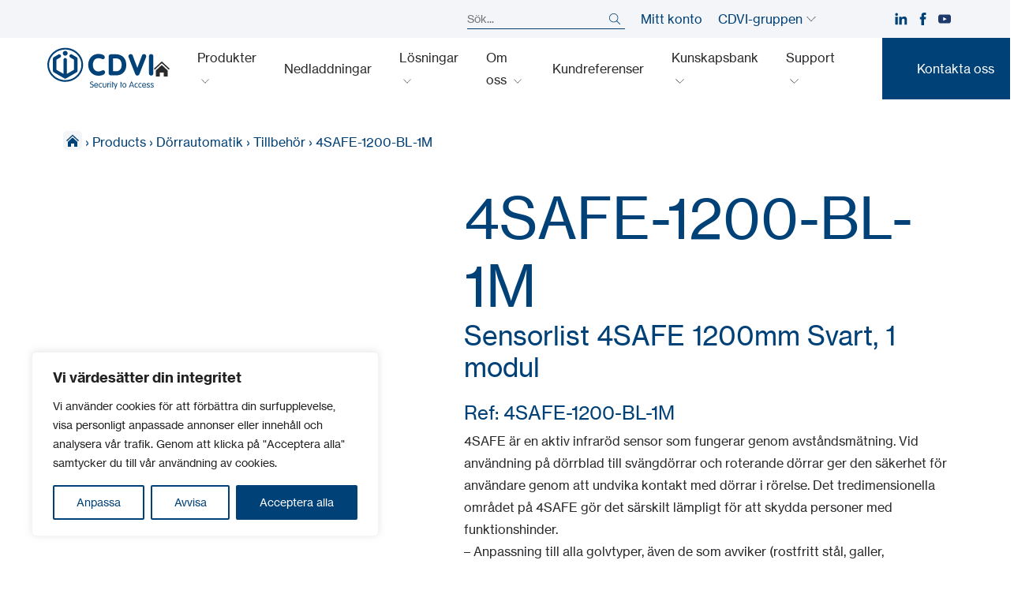

--- FILE ---
content_type: text/html; charset=UTF-8
request_url: https://www.cdvi.se/vara-produkter/4safe-1200-bl-1m/
body_size: 40424
content:
<!doctype html>
<html lang="sv-SE" data-lang="sv">
        <head>
            <meta charset="UTF-8">
<script type="text/javascript">
/* <![CDATA[ */
var gform;gform||(document.addEventListener("gform_main_scripts_loaded",function(){gform.scriptsLoaded=!0}),document.addEventListener("gform/theme/scripts_loaded",function(){gform.themeScriptsLoaded=!0}),window.addEventListener("DOMContentLoaded",function(){gform.domLoaded=!0}),gform={domLoaded:!1,scriptsLoaded:!1,themeScriptsLoaded:!1,isFormEditor:()=>"function"==typeof InitializeEditor,callIfLoaded:function(o){return!(!gform.domLoaded||!gform.scriptsLoaded||!gform.themeScriptsLoaded&&!gform.isFormEditor()||(gform.isFormEditor()&&console.warn("The use of gform.initializeOnLoaded() is deprecated in the form editor context and will be removed in Gravity Forms 3.1."),o(),0))},initializeOnLoaded:function(o){gform.callIfLoaded(o)||(document.addEventListener("gform_main_scripts_loaded",()=>{gform.scriptsLoaded=!0,gform.callIfLoaded(o)}),document.addEventListener("gform/theme/scripts_loaded",()=>{gform.themeScriptsLoaded=!0,gform.callIfLoaded(o)}),window.addEventListener("DOMContentLoaded",()=>{gform.domLoaded=!0,gform.callIfLoaded(o)}))},hooks:{action:{},filter:{}},addAction:function(o,r,e,t){gform.addHook("action",o,r,e,t)},addFilter:function(o,r,e,t){gform.addHook("filter",o,r,e,t)},doAction:function(o){gform.doHook("action",o,arguments)},applyFilters:function(o){return gform.doHook("filter",o,arguments)},removeAction:function(o,r){gform.removeHook("action",o,r)},removeFilter:function(o,r,e){gform.removeHook("filter",o,r,e)},addHook:function(o,r,e,t,n){null==gform.hooks[o][r]&&(gform.hooks[o][r]=[]);var d=gform.hooks[o][r];null==n&&(n=r+"_"+d.length),gform.hooks[o][r].push({tag:n,callable:e,priority:t=null==t?10:t})},doHook:function(r,o,e){var t;if(e=Array.prototype.slice.call(e,1),null!=gform.hooks[r][o]&&((o=gform.hooks[r][o]).sort(function(o,r){return o.priority-r.priority}),o.forEach(function(o){"function"!=typeof(t=o.callable)&&(t=window[t]),"action"==r?t.apply(null,e):e[0]=t.apply(null,e)})),"filter"==r)return e[0]},removeHook:function(o,r,t,n){var e;null!=gform.hooks[o][r]&&(e=(e=gform.hooks[o][r]).filter(function(o,r,e){return!!(null!=n&&n!=o.tag||null!=t&&t!=o.priority)}),gform.hooks[o][r]=e)}});
/* ]]> */
</script>

    <meta http-equiv="x-ua-compatible" content="ie=edge">
    <meta name="viewport" content="width=device-width, initial-scale=1">

            <title>4SAFE-1200-BL-1M - CDVI Nordic AB</title>
    
 
    
<meta name='robots' content='index, follow, max-image-preview:large, max-snippet:-1, max-video-preview:-1' />

	<!-- This site is optimized with the Yoast SEO plugin v26.7 - https://yoast.com/wordpress/plugins/seo/ -->
	<link rel="canonical" href="https://www.cdvi.se/vara-produkter/4safe-1200-bl-1m/" />
	<meta property="og:locale" content="sv_SE" />
	<meta property="og:type" content="article" />
	<meta property="og:title" content="4SAFE-1200-BL-1M - CDVI Nordic AB" />
	<meta property="og:url" content="https://www.cdvi.se/vara-produkter/4safe-1200-bl-1m/" />
	<meta property="og:site_name" content="CDVI Nordic AB" />
	<meta property="article:publisher" content="https://www.facebook.com/cdvinordic" />
	<meta property="article:modified_time" content="2026-01-22T03:16:01+00:00" />
	<meta name="twitter:card" content="summary_large_image" />
	<script type="application/ld+json" class="yoast-schema-graph">{"@context":"https://schema.org","@graph":[{"@type":"WebPage","@id":"https://www.cdvi.se/vara-produkter/4safe-1200-bl-1m/","url":"https://www.cdvi.se/vara-produkter/4safe-1200-bl-1m/","name":"4SAFE-1200-BL-1M - CDVI Nordic AB","isPartOf":{"@id":"https://www.cdvi.se/#website"},"datePublished":"2023-11-18T01:28:08+00:00","dateModified":"2026-01-22T03:16:01+00:00","breadcrumb":{"@id":"https://www.cdvi.se/vara-produkter/4safe-1200-bl-1m/#breadcrumb"},"inLanguage":"sv-SE","potentialAction":[{"@type":"ReadAction","target":["https://www.cdvi.se/vara-produkter/4safe-1200-bl-1m/"]}]},{"@type":"BreadcrumbList","@id":"https://www.cdvi.se/vara-produkter/4safe-1200-bl-1m/#breadcrumb","itemListElement":[{"@type":"ListItem","position":1,"name":"Hem","item":"https://www.cdvi.se/"},{"@type":"ListItem","position":2,"name":"Products","item":"https://www.cdvi.se/vara-produkter/"},{"@type":"ListItem","position":3,"name":"Dörrautomatik","item":"https://www.cdvi.se/produkter/kategorier/dorrautomatik/"},{"@type":"ListItem","position":4,"name":"Tillbehör","item":"https://www.cdvi.se/produkter/kategorier/tillbehor-dorrautomatiker/"},{"@type":"ListItem","position":5,"name":"4SAFE-1200-BL-1M"}]},{"@type":"WebSite","@id":"https://www.cdvi.se/#website","url":"https://www.cdvi.se/","name":"CDVI Nordic AB","description":"Tillverkare av lösningar för passersystem","publisher":{"@id":"https://www.cdvi.se/#organization"},"potentialAction":[{"@type":"SearchAction","target":{"@type":"EntryPoint","urlTemplate":"https://www.cdvi.se/?s={search_term_string}"},"query-input":{"@type":"PropertyValueSpecification","valueRequired":true,"valueName":"search_term_string"}}],"inLanguage":"sv-SE"},{"@type":"Organization","@id":"https://www.cdvi.se/#organization","name":"CDVI Nordic AB","url":"https://www.cdvi.se/","logo":{"@type":"ImageObject","inLanguage":"sv-SE","@id":"https://www.cdvi.se/#/schema/logo/image/","url":"https://www.cdvi.se/wp-content/uploads/sites/13/2021/10/logo.svg","contentUrl":"https://www.cdvi.se/wp-content/uploads/sites/13/2021/10/logo.svg","width":1,"height":1,"caption":"CDVI Nordic AB"},"image":{"@id":"https://www.cdvi.se/#/schema/logo/image/"},"sameAs":["https://www.facebook.com/cdvinordic","https://www.linkedin.com/company/cdvi-nordic-ab"]}]}</script>
	<!-- / Yoast SEO plugin. -->


<link rel='dns-prefetch' href='//cdn.jsdelivr.net' />

<link rel="alternate" title="oEmbed (JSON)" type="application/json+oembed" href="https://www.cdvi.se/wp-json/oembed/1.0/embed?url=https%3A%2F%2Fwww.cdvi.se%2Fvara-produkter%2F4safe-1200-bl-1m%2F" />
<link rel="alternate" title="oEmbed (XML)" type="text/xml+oembed" href="https://www.cdvi.se/wp-json/oembed/1.0/embed?url=https%3A%2F%2Fwww.cdvi.se%2Fvara-produkter%2F4safe-1200-bl-1m%2F&#038;format=xml" />
<style id='wp-img-auto-sizes-contain-inline-css' type='text/css'>
img:is([sizes=auto i],[sizes^="auto," i]){contain-intrinsic-size:3000px 1500px}
/*# sourceURL=wp-img-auto-sizes-contain-inline-css */
</style>
<style id='wp-emoji-styles-inline-css' type='text/css'>

	img.wp-smiley, img.emoji {
		display: inline !important;
		border: none !important;
		box-shadow: none !important;
		height: 1em !important;
		width: 1em !important;
		margin: 0 0.07em !important;
		vertical-align: -0.1em !important;
		background: none !important;
		padding: 0 !important;
	}
/*# sourceURL=wp-emoji-styles-inline-css */
</style>
<style id='classic-theme-styles-inline-css' type='text/css'>
/*! This file is auto-generated */
.wp-block-button__link{color:#fff;background-color:#32373c;border-radius:9999px;box-shadow:none;text-decoration:none;padding:calc(.667em + 2px) calc(1.333em + 2px);font-size:1.125em}.wp-block-file__button{background:#32373c;color:#fff;text-decoration:none}
/*# sourceURL=/wp-includes/css/classic-themes.min.css */
</style>
<link rel='stylesheet' id='6lab-style-css' href='https://www.cdvi.se/wp-content/themes/yagami-adveris/6lab/style.css?ver=1765300467' type='text/css' media='all' />
<script type="text/javascript" id="cookie-law-info-js-extra">
/* <![CDATA[ */
var _ckyConfig = {"_ipData":[],"_assetsURL":"https://www.cdvi.se/wp-content/plugins/cookie-law-info/lite/frontend/images/","_publicURL":"https://www.cdvi.se","_expiry":"365","_categories":[{"name":"N\u00f6dv\u00e4ndig","slug":"necessary","isNecessary":true,"ccpaDoNotSell":true,"cookies":[],"active":true,"defaultConsent":{"gdpr":true,"ccpa":true}},{"name":"Funktionell","slug":"functional","isNecessary":false,"ccpaDoNotSell":true,"cookies":[],"active":true,"defaultConsent":{"gdpr":false,"ccpa":false}},{"name":"Analytics","slug":"analytics","isNecessary":false,"ccpaDoNotSell":true,"cookies":[],"active":true,"defaultConsent":{"gdpr":false,"ccpa":false}},{"name":"Prestanda","slug":"performance","isNecessary":false,"ccpaDoNotSell":true,"cookies":[],"active":true,"defaultConsent":{"gdpr":false,"ccpa":false}},{"name":"Annons","slug":"advertisement","isNecessary":false,"ccpaDoNotSell":true,"cookies":[],"active":true,"defaultConsent":{"gdpr":false,"ccpa":false}}],"_activeLaw":"gdpr","_rootDomain":"","_block":"1","_showBanner":"1","_bannerConfig":{"settings":{"type":"box","preferenceCenterType":"popup","position":"bottom-left","applicableLaw":"gdpr"},"behaviours":{"reloadBannerOnAccept":false,"loadAnalyticsByDefault":false,"animations":{"onLoad":"animate","onHide":"sticky"}},"config":{"revisitConsent":{"status":true,"tag":"revisit-consent","position":"bottom-left","meta":{"url":"#"},"styles":{"background-color":"#0056A7"},"elements":{"title":{"type":"text","tag":"revisit-consent-title","status":true,"styles":{"color":"#0056a7"}}}},"preferenceCenter":{"toggle":{"status":true,"tag":"detail-category-toggle","type":"toggle","states":{"active":{"styles":{"background-color":"#1863DC"}},"inactive":{"styles":{"background-color":"#D0D5D2"}}}}},"categoryPreview":{"status":false,"toggle":{"status":true,"tag":"detail-category-preview-toggle","type":"toggle","states":{"active":{"styles":{"background-color":"#1863DC"}},"inactive":{"styles":{"background-color":"#D0D5D2"}}}}},"videoPlaceholder":{"status":true,"styles":{"background-color":"#000000","border-color":"#000000","color":"#ffffff"}},"readMore":{"status":false,"tag":"readmore-button","type":"link","meta":{"noFollow":true,"newTab":true},"styles":{"color":"#004178","background-color":"transparent","border-color":"transparent"}},"showMore":{"status":true,"tag":"show-desc-button","type":"button","styles":{"color":"#1863DC"}},"showLess":{"status":true,"tag":"hide-desc-button","type":"button","styles":{"color":"#1863DC"}},"alwaysActive":{"status":true,"tag":"always-active","styles":{"color":"#008000"}},"manualLinks":{"status":true,"tag":"manual-links","type":"link","styles":{"color":"#1863DC"}},"auditTable":{"status":true},"optOption":{"status":true,"toggle":{"status":true,"tag":"optout-option-toggle","type":"toggle","states":{"active":{"styles":{"background-color":"#1863dc"}},"inactive":{"styles":{"background-color":"#FFFFFF"}}}}}}},"_version":"3.3.9.1","_logConsent":"1","_tags":[{"tag":"accept-button","styles":{"color":"#FFFFFF","background-color":"#004178","border-color":"#004178"}},{"tag":"reject-button","styles":{"color":"#004178","background-color":"transparent","border-color":"#004178"}},{"tag":"settings-button","styles":{"color":"#004178","background-color":"transparent","border-color":"#004178"}},{"tag":"readmore-button","styles":{"color":"#004178","background-color":"transparent","border-color":"transparent"}},{"tag":"donotsell-button","styles":{"color":"#1863DC","background-color":"transparent","border-color":"transparent"}},{"tag":"show-desc-button","styles":{"color":"#1863DC"}},{"tag":"hide-desc-button","styles":{"color":"#1863DC"}},{"tag":"cky-always-active","styles":[]},{"tag":"cky-link","styles":[]},{"tag":"accept-button","styles":{"color":"#FFFFFF","background-color":"#004178","border-color":"#004178"}},{"tag":"revisit-consent","styles":{"background-color":"#0056A7"}}],"_shortCodes":[{"key":"cky_readmore","content":"\u003Ca href=\"#\" class=\"cky-policy\" aria-label=\"Cookiepolicy\" target=\"_blank\" rel=\"noopener\" data-cky-tag=\"readmore-button\"\u003ECookiepolicy\u003C/a\u003E","tag":"readmore-button","status":false,"attributes":{"rel":"nofollow","target":"_blank"}},{"key":"cky_show_desc","content":"\u003Cbutton class=\"cky-show-desc-btn\" data-cky-tag=\"show-desc-button\" aria-label=\"Visa mer\"\u003EVisa mer\u003C/button\u003E","tag":"show-desc-button","status":true,"attributes":[]},{"key":"cky_hide_desc","content":"\u003Cbutton class=\"cky-show-desc-btn\" data-cky-tag=\"hide-desc-button\" aria-label=\"Visa mindre\"\u003EVisa mindre\u003C/button\u003E","tag":"hide-desc-button","status":true,"attributes":[]},{"key":"cky_optout_show_desc","content":"[cky_optout_show_desc]","tag":"optout-show-desc-button","status":true,"attributes":[]},{"key":"cky_optout_hide_desc","content":"[cky_optout_hide_desc]","tag":"optout-hide-desc-button","status":true,"attributes":[]},{"key":"cky_category_toggle_label","content":"[cky_{{status}}_category_label] [cky_preference_{{category_slug}}_title]","tag":"","status":true,"attributes":[]},{"key":"cky_enable_category_label","content":"G\u00f6r det m\u00f6jligt","tag":"","status":true,"attributes":[]},{"key":"cky_disable_category_label","content":"Inaktivera","tag":"","status":true,"attributes":[]},{"key":"cky_video_placeholder","content":"\u003Cdiv class=\"video-placeholder-normal\" data-cky-tag=\"video-placeholder\" id=\"[UNIQUEID]\"\u003E\u003Cp class=\"video-placeholder-text-normal\" data-cky-tag=\"placeholder-title\"\u003EAcceptera cookies samtycke\u003C/p\u003E\u003C/div\u003E","tag":"","status":true,"attributes":[]},{"key":"cky_enable_optout_label","content":"G\u00f6r det m\u00f6jligt","tag":"","status":true,"attributes":[]},{"key":"cky_disable_optout_label","content":"Inaktivera","tag":"","status":true,"attributes":[]},{"key":"cky_optout_toggle_label","content":"[cky_{{status}}_optout_label] [cky_optout_option_title]","tag":"","status":true,"attributes":[]},{"key":"cky_optout_option_title","content":"S\u00e4lj eller dela inte mina personuppgifter","tag":"","status":true,"attributes":[]},{"key":"cky_optout_close_label","content":"St\u00e4nga","tag":"","status":true,"attributes":[]},{"key":"cky_preference_close_label","content":"St\u00e4nga","tag":"","status":true,"attributes":[]}],"_rtl":"","_language":"sv","_providersToBlock":[]};
var _ckyStyles = {"css":".cky-overlay{background: #000000; opacity: 0.4; position: fixed; top: 0; left: 0; width: 100%; height: 100%; z-index: 99999999;}.cky-hide{display: none;}.cky-btn-revisit-wrapper{display: flex; align-items: center; justify-content: center; background: #0056a7; width: 45px; height: 45px; border-radius: 50%; position: fixed; z-index: 999999; cursor: pointer;}.cky-revisit-bottom-left{bottom: 15px; left: 15px;}.cky-revisit-bottom-right{bottom: 15px; right: 15px;}.cky-btn-revisit-wrapper .cky-btn-revisit{display: flex; align-items: center; justify-content: center; background: none; border: none; cursor: pointer; position: relative; margin: 0; padding: 0;}.cky-btn-revisit-wrapper .cky-btn-revisit img{max-width: fit-content; margin: 0; height: 30px; width: 30px;}.cky-revisit-bottom-left:hover::before{content: attr(data-tooltip); position: absolute; background: #4e4b66; color: #ffffff; left: calc(100% + 7px); font-size: 12px; line-height: 16px; width: max-content; padding: 4px 8px; border-radius: 4px;}.cky-revisit-bottom-left:hover::after{position: absolute; content: \"\"; border: 5px solid transparent; left: calc(100% + 2px); border-left-width: 0; border-right-color: #4e4b66;}.cky-revisit-bottom-right:hover::before{content: attr(data-tooltip); position: absolute; background: #4e4b66; color: #ffffff; right: calc(100% + 7px); font-size: 12px; line-height: 16px; width: max-content; padding: 4px 8px; border-radius: 4px;}.cky-revisit-bottom-right:hover::after{position: absolute; content: \"\"; border: 5px solid transparent; right: calc(100% + 2px); border-right-width: 0; border-left-color: #4e4b66;}.cky-revisit-hide{display: none;}.cky-consent-container{position: fixed; width: 440px; box-sizing: border-box; z-index: 9999999; border-radius: 6px;}.cky-consent-container .cky-consent-bar{background: #ffffff; border: 1px solid; padding: 20px 26px; box-shadow: 0 -1px 10px 0 #acabab4d; border-radius: 6px;}.cky-box-bottom-left{bottom: 40px; left: 40px;}.cky-box-bottom-right{bottom: 40px; right: 40px;}.cky-box-top-left{top: 40px; left: 40px;}.cky-box-top-right{top: 40px; right: 40px;}.cky-custom-brand-logo-wrapper .cky-custom-brand-logo{width: 100px; height: auto; margin: 0 0 12px 0;}.cky-notice .cky-title{color: #212121; font-weight: 700; font-size: 18px; line-height: 24px; margin: 0 0 12px 0;}.cky-notice-des *,.cky-preference-content-wrapper *,.cky-accordion-header-des *,.cky-gpc-wrapper .cky-gpc-desc *{font-size: 14px;}.cky-notice-des{color: #212121; font-size: 14px; line-height: 24px; font-weight: 400;}.cky-notice-des img{height: 25px; width: 25px;}.cky-consent-bar .cky-notice-des p,.cky-gpc-wrapper .cky-gpc-desc p,.cky-preference-body-wrapper .cky-preference-content-wrapper p,.cky-accordion-header-wrapper .cky-accordion-header-des p,.cky-cookie-des-table li div:last-child p{color: inherit; margin-top: 0; overflow-wrap: break-word;}.cky-notice-des P:last-child,.cky-preference-content-wrapper p:last-child,.cky-cookie-des-table li div:last-child p:last-child,.cky-gpc-wrapper .cky-gpc-desc p:last-child{margin-bottom: 0;}.cky-notice-des a.cky-policy,.cky-notice-des button.cky-policy{font-size: 14px; color: #1863dc; white-space: nowrap; cursor: pointer; background: transparent; border: 1px solid; text-decoration: underline;}.cky-notice-des button.cky-policy{padding: 0;}.cky-notice-des a.cky-policy:focus-visible,.cky-notice-des button.cky-policy:focus-visible,.cky-preference-content-wrapper .cky-show-desc-btn:focus-visible,.cky-accordion-header .cky-accordion-btn:focus-visible,.cky-preference-header .cky-btn-close:focus-visible,.cky-switch input[type=\"checkbox\"]:focus-visible,.cky-footer-wrapper a:focus-visible,.cky-btn:focus-visible{outline: 2px solid #1863dc; outline-offset: 2px;}.cky-btn:focus:not(:focus-visible),.cky-accordion-header .cky-accordion-btn:focus:not(:focus-visible),.cky-preference-content-wrapper .cky-show-desc-btn:focus:not(:focus-visible),.cky-btn-revisit-wrapper .cky-btn-revisit:focus:not(:focus-visible),.cky-preference-header .cky-btn-close:focus:not(:focus-visible),.cky-consent-bar .cky-banner-btn-close:focus:not(:focus-visible){outline: 0;}button.cky-show-desc-btn:not(:hover):not(:active){color: #1863dc; background: transparent;}button.cky-accordion-btn:not(:hover):not(:active),button.cky-banner-btn-close:not(:hover):not(:active),button.cky-btn-revisit:not(:hover):not(:active),button.cky-btn-close:not(:hover):not(:active){background: transparent;}.cky-consent-bar button:hover,.cky-modal.cky-modal-open button:hover,.cky-consent-bar button:focus,.cky-modal.cky-modal-open button:focus{text-decoration: none;}.cky-notice-btn-wrapper{display: flex; justify-content: flex-start; align-items: center; flex-wrap: wrap; margin-top: 16px;}.cky-notice-btn-wrapper .cky-btn{text-shadow: none; box-shadow: none;}.cky-btn{flex: auto; max-width: 100%; font-size: 14px; font-family: inherit; line-height: 24px; padding: 8px; font-weight: 500; margin: 0 8px 0 0; border-radius: 2px; cursor: pointer; text-align: center; text-transform: none; min-height: 0;}.cky-btn:hover{opacity: 0.8;}.cky-btn-customize{color: #1863dc; background: transparent; border: 2px solid #1863dc;}.cky-btn-reject{color: #1863dc; background: transparent; border: 2px solid #1863dc;}.cky-btn-accept{background: #1863dc; color: #ffffff; border: 2px solid #1863dc;}.cky-btn:last-child{margin-right: 0;}@media (max-width: 576px){.cky-box-bottom-left{bottom: 0; left: 0;}.cky-box-bottom-right{bottom: 0; right: 0;}.cky-box-top-left{top: 0; left: 0;}.cky-box-top-right{top: 0; right: 0;}}@media (max-width: 440px){.cky-box-bottom-left, .cky-box-bottom-right, .cky-box-top-left, .cky-box-top-right{width: 100%; max-width: 100%;}.cky-consent-container .cky-consent-bar{padding: 20px 0;}.cky-custom-brand-logo-wrapper, .cky-notice .cky-title, .cky-notice-des, .cky-notice-btn-wrapper{padding: 0 24px;}.cky-notice-des{max-height: 40vh; overflow-y: scroll;}.cky-notice-btn-wrapper{flex-direction: column; margin-top: 0;}.cky-btn{width: 100%; margin: 10px 0 0 0;}.cky-notice-btn-wrapper .cky-btn-customize{order: 2;}.cky-notice-btn-wrapper .cky-btn-reject{order: 3;}.cky-notice-btn-wrapper .cky-btn-accept{order: 1; margin-top: 16px;}}@media (max-width: 352px){.cky-notice .cky-title{font-size: 16px;}.cky-notice-des *{font-size: 12px;}.cky-notice-des, .cky-btn{font-size: 12px;}}.cky-modal.cky-modal-open{display: flex; visibility: visible; -webkit-transform: translate(-50%, -50%); -moz-transform: translate(-50%, -50%); -ms-transform: translate(-50%, -50%); -o-transform: translate(-50%, -50%); transform: translate(-50%, -50%); top: 50%; left: 50%; transition: all 1s ease;}.cky-modal{box-shadow: 0 32px 68px rgba(0, 0, 0, 0.3); margin: 0 auto; position: fixed; max-width: 100%; background: #ffffff; top: 50%; box-sizing: border-box; border-radius: 6px; z-index: 999999999; color: #212121; -webkit-transform: translate(-50%, 100%); -moz-transform: translate(-50%, 100%); -ms-transform: translate(-50%, 100%); -o-transform: translate(-50%, 100%); transform: translate(-50%, 100%); visibility: hidden; transition: all 0s ease;}.cky-preference-center{max-height: 79vh; overflow: hidden; width: 845px; overflow: hidden; flex: 1 1 0; display: flex; flex-direction: column; border-radius: 6px;}.cky-preference-header{display: flex; align-items: center; justify-content: space-between; padding: 22px 24px; border-bottom: 1px solid;}.cky-preference-header .cky-preference-title{font-size: 18px; font-weight: 700; line-height: 24px;}.cky-preference-header .cky-btn-close{margin: 0; cursor: pointer; vertical-align: middle; padding: 0; background: none; border: none; width: auto; height: auto; min-height: 0; line-height: 0; text-shadow: none; box-shadow: none;}.cky-preference-header .cky-btn-close img{margin: 0; height: 10px; width: 10px;}.cky-preference-body-wrapper{padding: 0 24px; flex: 1; overflow: auto; box-sizing: border-box;}.cky-preference-content-wrapper,.cky-gpc-wrapper .cky-gpc-desc{font-size: 14px; line-height: 24px; font-weight: 400; padding: 12px 0;}.cky-preference-content-wrapper{border-bottom: 1px solid;}.cky-preference-content-wrapper img{height: 25px; width: 25px;}.cky-preference-content-wrapper .cky-show-desc-btn{font-size: 14px; font-family: inherit; color: #1863dc; text-decoration: none; line-height: 24px; padding: 0; margin: 0; white-space: nowrap; cursor: pointer; background: transparent; border-color: transparent; text-transform: none; min-height: 0; text-shadow: none; box-shadow: none;}.cky-accordion-wrapper{margin-bottom: 10px;}.cky-accordion{border-bottom: 1px solid;}.cky-accordion:last-child{border-bottom: none;}.cky-accordion .cky-accordion-item{display: flex; margin-top: 10px;}.cky-accordion .cky-accordion-body{display: none;}.cky-accordion.cky-accordion-active .cky-accordion-body{display: block; padding: 0 22px; margin-bottom: 16px;}.cky-accordion-header-wrapper{cursor: pointer; width: 100%;}.cky-accordion-item .cky-accordion-header{display: flex; justify-content: space-between; align-items: center;}.cky-accordion-header .cky-accordion-btn{font-size: 16px; font-family: inherit; color: #212121; line-height: 24px; background: none; border: none; font-weight: 700; padding: 0; margin: 0; cursor: pointer; text-transform: none; min-height: 0; text-shadow: none; box-shadow: none;}.cky-accordion-header .cky-always-active{color: #008000; font-weight: 600; line-height: 24px; font-size: 14px;}.cky-accordion-header-des{font-size: 14px; line-height: 24px; margin: 10px 0 16px 0;}.cky-accordion-chevron{margin-right: 22px; position: relative; cursor: pointer;}.cky-accordion-chevron-hide{display: none;}.cky-accordion .cky-accordion-chevron i::before{content: \"\"; position: absolute; border-right: 1.4px solid; border-bottom: 1.4px solid; border-color: inherit; height: 6px; width: 6px; -webkit-transform: rotate(-45deg); -moz-transform: rotate(-45deg); -ms-transform: rotate(-45deg); -o-transform: rotate(-45deg); transform: rotate(-45deg); transition: all 0.2s ease-in-out; top: 8px;}.cky-accordion.cky-accordion-active .cky-accordion-chevron i::before{-webkit-transform: rotate(45deg); -moz-transform: rotate(45deg); -ms-transform: rotate(45deg); -o-transform: rotate(45deg); transform: rotate(45deg);}.cky-audit-table{background: #f4f4f4; border-radius: 6px;}.cky-audit-table .cky-empty-cookies-text{color: inherit; font-size: 12px; line-height: 24px; margin: 0; padding: 10px;}.cky-audit-table .cky-cookie-des-table{font-size: 12px; line-height: 24px; font-weight: normal; padding: 15px 10px; border-bottom: 1px solid; border-bottom-color: inherit; margin: 0;}.cky-audit-table .cky-cookie-des-table:last-child{border-bottom: none;}.cky-audit-table .cky-cookie-des-table li{list-style-type: none; display: flex; padding: 3px 0;}.cky-audit-table .cky-cookie-des-table li:first-child{padding-top: 0;}.cky-cookie-des-table li div:first-child{width: 100px; font-weight: 600; word-break: break-word; word-wrap: break-word;}.cky-cookie-des-table li div:last-child{flex: 1; word-break: break-word; word-wrap: break-word; margin-left: 8px;}.cky-footer-shadow{display: block; width: 100%; height: 40px; background: linear-gradient(180deg, rgba(255, 255, 255, 0) 0%, #ffffff 100%); position: absolute; bottom: calc(100% - 1px);}.cky-footer-wrapper{position: relative;}.cky-prefrence-btn-wrapper{display: flex; flex-wrap: wrap; align-items: center; justify-content: center; padding: 22px 24px; border-top: 1px solid;}.cky-prefrence-btn-wrapper .cky-btn{flex: auto; max-width: 100%; text-shadow: none; box-shadow: none;}.cky-btn-preferences{color: #1863dc; background: transparent; border: 2px solid #1863dc;}.cky-preference-header,.cky-preference-body-wrapper,.cky-preference-content-wrapper,.cky-accordion-wrapper,.cky-accordion,.cky-accordion-wrapper,.cky-footer-wrapper,.cky-prefrence-btn-wrapper{border-color: inherit;}@media (max-width: 845px){.cky-modal{max-width: calc(100% - 16px);}}@media (max-width: 576px){.cky-modal{max-width: 100%;}.cky-preference-center{max-height: 100vh;}.cky-prefrence-btn-wrapper{flex-direction: column;}.cky-accordion.cky-accordion-active .cky-accordion-body{padding-right: 0;}.cky-prefrence-btn-wrapper .cky-btn{width: 100%; margin: 10px 0 0 0;}.cky-prefrence-btn-wrapper .cky-btn-reject{order: 3;}.cky-prefrence-btn-wrapper .cky-btn-accept{order: 1; margin-top: 0;}.cky-prefrence-btn-wrapper .cky-btn-preferences{order: 2;}}@media (max-width: 425px){.cky-accordion-chevron{margin-right: 15px;}.cky-notice-btn-wrapper{margin-top: 0;}.cky-accordion.cky-accordion-active .cky-accordion-body{padding: 0 15px;}}@media (max-width: 352px){.cky-preference-header .cky-preference-title{font-size: 16px;}.cky-preference-header{padding: 16px 24px;}.cky-preference-content-wrapper *, .cky-accordion-header-des *{font-size: 12px;}.cky-preference-content-wrapper, .cky-preference-content-wrapper .cky-show-more, .cky-accordion-header .cky-always-active, .cky-accordion-header-des, .cky-preference-content-wrapper .cky-show-desc-btn, .cky-notice-des a.cky-policy{font-size: 12px;}.cky-accordion-header .cky-accordion-btn{font-size: 14px;}}.cky-switch{display: flex;}.cky-switch input[type=\"checkbox\"]{position: relative; width: 44px; height: 24px; margin: 0; background: #d0d5d2; -webkit-appearance: none; border-radius: 50px; cursor: pointer; outline: 0; border: none; top: 0;}.cky-switch input[type=\"checkbox\"]:checked{background: #1863dc;}.cky-switch input[type=\"checkbox\"]:before{position: absolute; content: \"\"; height: 20px; width: 20px; left: 2px; bottom: 2px; border-radius: 50%; background-color: white; -webkit-transition: 0.4s; transition: 0.4s; margin: 0;}.cky-switch input[type=\"checkbox\"]:after{display: none;}.cky-switch input[type=\"checkbox\"]:checked:before{-webkit-transform: translateX(20px); -ms-transform: translateX(20px); transform: translateX(20px);}@media (max-width: 425px){.cky-switch input[type=\"checkbox\"]{width: 38px; height: 21px;}.cky-switch input[type=\"checkbox\"]:before{height: 17px; width: 17px;}.cky-switch input[type=\"checkbox\"]:checked:before{-webkit-transform: translateX(17px); -ms-transform: translateX(17px); transform: translateX(17px);}}.cky-consent-bar .cky-banner-btn-close{position: absolute; right: 9px; top: 5px; background: none; border: none; cursor: pointer; padding: 0; margin: 0; min-height: 0; line-height: 0; height: auto; width: auto; text-shadow: none; box-shadow: none;}.cky-consent-bar .cky-banner-btn-close img{height: 9px; width: 9px; margin: 0;}.cky-notice-group{font-size: 14px; line-height: 24px; font-weight: 400; color: #212121;}.cky-notice-btn-wrapper .cky-btn-do-not-sell{font-size: 14px; line-height: 24px; padding: 6px 0; margin: 0; font-weight: 500; background: none; border-radius: 2px; border: none; cursor: pointer; text-align: left; color: #1863dc; background: transparent; border-color: transparent; box-shadow: none; text-shadow: none;}.cky-consent-bar .cky-banner-btn-close:focus-visible,.cky-notice-btn-wrapper .cky-btn-do-not-sell:focus-visible,.cky-opt-out-btn-wrapper .cky-btn:focus-visible,.cky-opt-out-checkbox-wrapper input[type=\"checkbox\"].cky-opt-out-checkbox:focus-visible{outline: 2px solid #1863dc; outline-offset: 2px;}@media (max-width: 440px){.cky-consent-container{width: 100%;}}@media (max-width: 352px){.cky-notice-des a.cky-policy, .cky-notice-btn-wrapper .cky-btn-do-not-sell{font-size: 12px;}}.cky-opt-out-wrapper{padding: 12px 0;}.cky-opt-out-wrapper .cky-opt-out-checkbox-wrapper{display: flex; align-items: center;}.cky-opt-out-checkbox-wrapper .cky-opt-out-checkbox-label{font-size: 16px; font-weight: 700; line-height: 24px; margin: 0 0 0 12px; cursor: pointer;}.cky-opt-out-checkbox-wrapper input[type=\"checkbox\"].cky-opt-out-checkbox{background-color: #ffffff; border: 1px solid black; width: 20px; height: 18.5px; margin: 0; -webkit-appearance: none; position: relative; display: flex; align-items: center; justify-content: center; border-radius: 2px; cursor: pointer;}.cky-opt-out-checkbox-wrapper input[type=\"checkbox\"].cky-opt-out-checkbox:checked{background-color: #1863dc; border: none;}.cky-opt-out-checkbox-wrapper input[type=\"checkbox\"].cky-opt-out-checkbox:checked::after{left: 6px; bottom: 4px; width: 7px; height: 13px; border: solid #ffffff; border-width: 0 3px 3px 0; border-radius: 2px; -webkit-transform: rotate(45deg); -ms-transform: rotate(45deg); transform: rotate(45deg); content: \"\"; position: absolute; box-sizing: border-box;}.cky-opt-out-checkbox-wrapper.cky-disabled .cky-opt-out-checkbox-label,.cky-opt-out-checkbox-wrapper.cky-disabled input[type=\"checkbox\"].cky-opt-out-checkbox{cursor: no-drop;}.cky-gpc-wrapper{margin: 0 0 0 32px;}.cky-footer-wrapper .cky-opt-out-btn-wrapper{display: flex; flex-wrap: wrap; align-items: center; justify-content: center; padding: 22px 24px;}.cky-opt-out-btn-wrapper .cky-btn{flex: auto; max-width: 100%; text-shadow: none; box-shadow: none;}.cky-opt-out-btn-wrapper .cky-btn-cancel{border: 1px solid #dedfe0; background: transparent; color: #858585;}.cky-opt-out-btn-wrapper .cky-btn-confirm{background: #1863dc; color: #ffffff; border: 1px solid #1863dc;}@media (max-width: 352px){.cky-opt-out-checkbox-wrapper .cky-opt-out-checkbox-label{font-size: 14px;}.cky-gpc-wrapper .cky-gpc-desc, .cky-gpc-wrapper .cky-gpc-desc *{font-size: 12px;}.cky-opt-out-checkbox-wrapper input[type=\"checkbox\"].cky-opt-out-checkbox{width: 16px; height: 16px;}.cky-opt-out-checkbox-wrapper input[type=\"checkbox\"].cky-opt-out-checkbox:checked::after{left: 5px; bottom: 4px; width: 3px; height: 9px;}.cky-gpc-wrapper{margin: 0 0 0 28px;}}.video-placeholder-youtube{background-size: 100% 100%; background-position: center; background-repeat: no-repeat; background-color: #b2b0b059; position: relative; display: flex; align-items: center; justify-content: center; max-width: 100%;}.video-placeholder-text-youtube{text-align: center; align-items: center; padding: 10px 16px; background-color: #000000cc; color: #ffffff; border: 1px solid; border-radius: 2px; cursor: pointer;}.video-placeholder-normal{background-image: url(\"/wp-content/plugins/cookie-law-info/lite/frontend/images/placeholder.svg\"); background-size: 80px; background-position: center; background-repeat: no-repeat; background-color: #b2b0b059; position: relative; display: flex; align-items: flex-end; justify-content: center; max-width: 100%;}.video-placeholder-text-normal{align-items: center; padding: 10px 16px; text-align: center; border: 1px solid; border-radius: 2px; cursor: pointer;}.cky-rtl{direction: rtl; text-align: right;}.cky-rtl .cky-banner-btn-close{left: 9px; right: auto;}.cky-rtl .cky-notice-btn-wrapper .cky-btn:last-child{margin-right: 8px;}.cky-rtl .cky-notice-btn-wrapper .cky-btn:first-child{margin-right: 0;}.cky-rtl .cky-notice-btn-wrapper{margin-left: 0; margin-right: 15px;}.cky-rtl .cky-prefrence-btn-wrapper .cky-btn{margin-right: 8px;}.cky-rtl .cky-prefrence-btn-wrapper .cky-btn:first-child{margin-right: 0;}.cky-rtl .cky-accordion .cky-accordion-chevron i::before{border: none; border-left: 1.4px solid; border-top: 1.4px solid; left: 12px;}.cky-rtl .cky-accordion.cky-accordion-active .cky-accordion-chevron i::before{-webkit-transform: rotate(-135deg); -moz-transform: rotate(-135deg); -ms-transform: rotate(-135deg); -o-transform: rotate(-135deg); transform: rotate(-135deg);}@media (max-width: 768px){.cky-rtl .cky-notice-btn-wrapper{margin-right: 0;}}@media (max-width: 576px){.cky-rtl .cky-notice-btn-wrapper .cky-btn:last-child{margin-right: 0;}.cky-rtl .cky-prefrence-btn-wrapper .cky-btn{margin-right: 0;}.cky-rtl .cky-accordion.cky-accordion-active .cky-accordion-body{padding: 0 22px 0 0;}}@media (max-width: 425px){.cky-rtl .cky-accordion.cky-accordion-active .cky-accordion-body{padding: 0 15px 0 0;}}.cky-rtl .cky-opt-out-btn-wrapper .cky-btn{margin-right: 12px;}.cky-rtl .cky-opt-out-btn-wrapper .cky-btn:first-child{margin-right: 0;}.cky-rtl .cky-opt-out-checkbox-wrapper .cky-opt-out-checkbox-label{margin: 0 12px 0 0;}"};
//# sourceURL=cookie-law-info-js-extra
/* ]]> */
</script>
<script type="text/javascript" src="https://www.cdvi.se/wp-content/plugins/cookie-law-info/lite/frontend/js/script.min.js?ver=3.3.9.1" id="cookie-law-info-js"></script>
<script type="text/javascript" src="https://www.cdvi.se/wp-includes/js/jquery/jquery.min.js?ver=3.7.1" id="jquery-core-js"></script>
<script type="text/javascript" src="https://www.cdvi.se/wp-includes/js/jquery/jquery-migrate.min.js?ver=3.4.1" id="jquery-migrate-js"></script>
<link rel="https://api.w.org/" href="https://www.cdvi.se/wp-json/" /><link rel="alternate" title="JSON" type="application/json" href="https://www.cdvi.se/wp-json/wp/v2/products/319459" /><link rel="EditURI" type="application/rsd+xml" title="RSD" href="https://www.cdvi.se/xmlrpc.php?rsd" />
<link rel='shortlink' href='https://www.cdvi.se/?p=319459' />
<style id="cky-style-inline">[data-cky-tag]{visibility:hidden;}</style><link rel="icon" href="https://www.cdvi.se/wp-content/uploads/sites/13/2021/12/cropped-CDVI_Logo_Icon_Blue-300x300.png" sizes="32x32" />
<link rel="icon" href="https://www.cdvi.se/wp-content/uploads/sites/13/2021/12/cropped-CDVI_Logo_Icon_Blue-300x300.png" sizes="192x192" />
<link rel="apple-touch-icon" href="https://www.cdvi.se/wp-content/uploads/sites/13/2021/12/cropped-CDVI_Logo_Icon_Blue-300x300.png" />
<meta name="msapplication-TileImage" content="https://www.cdvi.se/wp-content/uploads/sites/13/2021/12/cropped-CDVI_Logo_Icon_Blue-300x300.png" />


    

            <!-- Google Tag Manager -->
<script>(function(w,d,s,l,i){w[l]=w[l]||[];w[l].push({'gtm.start':
new Date().getTime(),event:'gtm.js'});var f=d.getElementsByTagName(s)[0],
j=d.createElement(s),dl=l!='dataLayer'?'&l='+l:'';j.async=true;j.src=
'https://www.googletagmanager.com/gtm.js?id='+i+dl;f.parentNode.insertBefore(j,f);
})(window,document,'script','dataLayer','GTM-5TSJQ3J');</script>
<!-- End Google Tag Manager -->

    
    <link rel="stylesheet" href="https://www.cdvi.se/wp-content/themes/yagami-adveris/web/dist/css/app.css?v=1719600568">
    

    </head>
    
            
        <body>
                    <!-- Google Tag Manager (noscript) -->
<noscript><iframe src=https://www.googletagmanager.com/ns.html?id=GTM-5TSJQ3J
height="0" width="0" style="display:none;visibility:hidden"></iframe></noscript>
<!-- End Google Tag Manager (noscript) -->

                        
        <div id="page-loader" class="page-loader">
            <script>
                if(sessionStorage.getItem('loaded_once') === null){
                    document.getElementById('page-loader').classList.add('active');
                }
            </script>
            <div class="item-content">
                <div class="mb-lg"><?xml version="1.0" encoding="UTF-8"?>
<svg width="150px" height="60px" viewBox="0 0 150 60" version="1.1" xmlns="http://www.w3.org/2000/svg" xmlns:xlink="http://www.w3.org/1999/xlink">
    <title>logo</title>
    <g id="Symbols" stroke="none" stroke-width="1" fill="none" fill-rule="evenodd">
        <g id="header" transform="translate(-80.000000, -10.000000)" fill="#004178">
            <g id="Group" transform="translate(80.000000, 10.562500)">
                <g id="Group-3">
                    <path d="M47.5584265,27.9059493 C45.6004291,38.1607607 36.1923667,45.6043888 25.1908713,45.6043888 C23.8217555,45.6032185 22.4423017,45.4838427 21.0917165,45.2511378 C14.9147984,44.1828023 9.61154746,40.8467165 6.15881664,35.8578999 C2.95381014,31.2270156 1.76024707,25.6855982 2.79776333,20.2545839 C4.75693108,10.0005527 14.1647984,2.55789987 25.1682445,2.55789987 C26.5324837,2.55789987 27.9115475,2.67649545 29.266619,2.91037061 C35.2445774,3.94535111 40.4415215,7.13124187 43.899909,11.8818921 C47.3321586,16.598407 48.6314434,22.2888492 47.5584265,27.9059493 M45.8668791,10.4503576 C42.0337841,5.18514304 36.2859948,1.65653446 29.6813134,0.513491547 C28.189896,0.255819246 26.6723407,0.125130039 25.1682445,0.125130039 C12.9991287,0.125130039 2.58592978,8.39951235 0.408296489,19.798342 C-2.07401821,32.7923602 7.02058518,45.2862484 20.6772172,47.648212 C22.1670741,47.9052991 23.6857997,48.0355982 25.1883355,48.0369636 C37.3572562,48.0369636 47.7714304,39.761606 49.9478934,28.3623862 C51.1488687,22.0766255 49.6989987,15.7161573 45.8668791,10.4503576" id="Fill-1"></path>
                </g>
                <path d="M25.1796554,11.2092133 C27.0504616,11.2092133 28.571723,9.68736671 28.571723,7.81597529 C28.571723,5.94653446 27.0504616,4.42410273 25.1796554,4.42410273 C23.308459,4.42410273 21.7877828,5.94653446 21.7877828,7.81597529 C21.7877828,9.68736671 23.308459,11.2092133 25.1796554,11.2092133" id="Fill-4"></path>
                <path d="M42.42671,15.1475228 L42.4235891,15.1223602 C42.4152016,15.058381 42.4048635,14.984844 42.3851625,14.9036996 C42.3658518,14.8227503 42.3412744,14.7501886 42.3182575,14.6862094 L42.3102601,14.6602666 L42.300117,14.6296424 C42.2784655,14.5666385 42.253303,14.4942718 42.2179974,14.4164434 C42.1826918,14.3380299 42.1440702,14.2722952 42.1105202,14.2139727 L42.0972562,14.191736 L42.0851625,14.1694993 C42.0514174,14.1113719 42.013381,14.0456372 41.9650065,13.9767815 C41.9148765,13.9073407 41.8657217,13.8499935 41.8220286,13.8000585 L41.8009623,13.7758713 L41.7863329,13.7589012 C41.7406892,13.7074057 41.6886086,13.6465475 41.6250195,13.5860793 C41.5583095,13.5252211 41.4972562,13.4772367 41.4428349,13.435104 L41.4342523,13.4288622 C41.370078,13.378342 41.2981014,13.3235306 41.216567,13.2710598 C41.1968661,13.2558453 41.1681925,13.2334135 41.1305462,13.2121521 L39.0504421,12.011762 L34.6996619,9.52281534 C34.6916645,9.51793888 34.6836671,9.51345254 34.6754746,9.50994148 C34.3081795,9.3029844 33.893485,9.19453186 33.4735241,9.19453186 C32.5977113,9.19453186 31.7811964,9.66559818 31.3436801,10.4230104 C31.0148114,10.9923862 30.9276203,11.6544148 31.0973212,12.2885501 C31.2678023,12.9230754 31.6744993,13.4530494 32.243485,13.7805527 L36.9781404,16.5287321 C36.9960858,16.5408257 37.0116905,16.5523342 37.0296359,16.5636476 C37.0614304,16.5831534 37.0969311,16.6102666 37.1263849,16.6344538 L37.1482315,16.651814 C37.1671521,16.6658583 37.1860728,16.6797074 37.203433,16.6958973 C37.2227438,16.7142328 37.2473212,16.7432965 37.2711183,16.7696294 C37.273264,16.7723602 37.2750195,16.775091 37.2769701,16.7770416 C37.3025228,16.8055202 37.3274902,16.8338036 37.3395839,16.8511638 C37.3530429,16.8700845 37.3696229,16.8989532 37.3875683,16.9295774 L37.3947854,16.9422562 L37.4045384,16.9586411 C37.4211183,16.9875098 37.436723,17.0142328 37.4445254,17.0312029 C37.453303,17.0499285 37.463251,17.0805527 37.4743693,17.1127373 L37.4811964,17.1326333 L37.4864629,17.1476528 C37.4973862,17.1780819 37.5069441,17.2087061 37.5116255,17.2266515 C37.5178674,17.2525943 37.5227438,17.2902406 37.5282055,17.3269116 C37.5336671,17.3688492 37.5393238,17.4092263 37.5402991,17.4435566 C37.5406892,17.4640377 37.5428349,17.4872497 37.5457607,17.5094863 L37.5457607,30.4090962 C37.5428349,30.4325033 37.5406892,30.4555202 37.5402991,30.478342 C37.5393238,30.5091612 37.5336671,30.5495384 37.5285956,30.588355 C37.5227438,30.6287321 37.5178674,30.6657932 37.5116255,30.6909558 C37.5069441,30.7096814 37.4973862,30.7387451 37.4870481,30.7699545 L37.4802211,30.78829 L37.4743693,30.8062354 C37.463251,30.838225 37.4529129,30.8678739 37.4447204,30.8854291 C37.436723,30.9031795 37.4211183,30.9304876 37.4045384,30.9589662 L37.3947854,30.9753511 L37.3875683,30.98842 C37.3702081,31.0188492 37.3540182,31.0479129 37.3415345,31.064883 C37.3302211,31.0810728 37.31013,31.1038947 37.2904291,31.1271066 L37.2728739,31.1468075 L37.2656567,31.1546099 C37.2410793,31.1823082 37.2186476,31.2078609 37.2020676,31.2234655 C37.1864629,31.2380949 37.1675423,31.2519441 37.1488166,31.2665735 L37.1256047,31.2856892 C37.0969311,31.3081209 37.0614304,31.3344538 37.0296359,31.35513 C37.0126658,31.365078 36.9960858,31.3769766 36.9781404,31.3902406 L27.6383485,36.7527893 L27.6383485,16.9672237 C27.6383485,16.9603966 27.6377633,16.9545449 27.6377633,16.9479129 C27.6270351,15.6012289 26.5284655,14.5089012 25.1796359,14.5089012 C23.823394,14.5089012 22.7203381,15.6113719 22.7203381,16.9672237 L22.7203381,36.7527893 L13.3789857,31.3888752 C13.363186,31.3775618 13.3485566,31.3666385 13.3329519,31.3570806 C13.2997919,31.3367945 13.2697529,31.3135826 13.2330819,31.284909 L13.2176723,31.2728153 C13.196801,31.2566255 13.1757347,31.2404356 13.1564239,31.2228804 C13.1390637,31.2059103 13.1170221,31.1813329 13.0942003,31.1551951 L13.0824967,31.1413459 L13.0696229,31.1276918 C13.049922,31.1044798 13.0292458,31.0810728 13.0192978,31.0670286 C13.0072042,31.0490832 12.9921847,31.0237256 12.976775,30.9987581 L12.9619506,30.9722302 L12.9543433,30.9601365 C12.9387386,30.9332185 12.9231339,30.9059103 12.9163069,30.8903056 C12.906554,30.8688492 12.8962159,30.8388101 12.8849025,30.8079909 L12.8769051,30.7845839 L12.8730039,30.7711248 C12.8622757,30.7399155 12.8523277,30.7102666 12.8478414,30.6927113 C12.8421847,30.6691092 12.8375033,30.6400455 12.8330169,30.6086411 L12.8295059,30.5858192 C12.8240442,30.5429064 12.8191678,30.5060403 12.8183875,30.4746359 C12.8179974,30.4561053 12.8154616,30.4342588 12.8135111,30.4120221 L12.8135111,17.5059753 C12.8160468,17.481788 12.8179974,17.4603316 12.8183875,17.4369246 C12.8191678,17.4121521 12.8240442,17.3752861 12.8304811,17.3296424 L12.8330169,17.3099415 C12.8375033,17.2785371 12.8421847,17.2490832 12.8460858,17.2319181 C12.8523277,17.2077308 12.8626658,17.1773017 12.8730039,17.1458973 L12.8786606,17.1306827 L12.8849025,17.1109818 C12.8962159,17.0795774 12.906554,17.0493433 12.9137711,17.0331534 C12.9231339,17.0118921 12.9393238,16.9851691 12.9549285,16.958251 L12.9639012,16.9424512 L12.9773602,16.9192393 C12.9921847,16.8942718 13.0072042,16.8693043 13.0163719,16.8560403 C13.0310013,16.834974 13.0542133,16.808251 13.0772302,16.7823082 L13.0838622,16.775091 C13.1129259,16.7413459 13.1357477,16.7154031 13.1564239,16.694922 C13.1761248,16.6767815 13.1971912,16.6613719 13.2186476,16.6447919 L13.2307412,16.6356242 C13.270143,16.6044148 13.3007672,16.581788 13.32671,16.5655982 C13.3298309,16.5632575 13.333342,16.561502 13.3364629,16.5595514 C13.3512874,16.5494083 13.3647464,16.5400455 13.3789857,16.5295124 L15.5240442,15.298498 L18.1083745,13.7786021 C18.6736541,13.4530494 19.0811313,12.9230754 19.2506372,12.2885501 C19.4207282,11.6544148 19.3329519,10.9923862 19.0050585,10.4230104 C18.5669571,9.66559818 17.7510273,9.19453186 16.8752146,9.19453186 C16.4548635,9.19453186 16.0395839,9.30337451 15.6717035,9.51052666 C15.6637061,9.51423277 15.6557087,9.518329 15.6481014,9.52281534 L9.22989597,13.2121521 C9.18815345,13.2363394 9.15811443,13.2587711 9.14016905,13.2728153 C9.05551365,13.3270416 8.98256177,13.3826333 8.92209363,13.431593 C8.86747724,13.4727503 8.80252276,13.5232705 8.73756827,13.5843238 C8.67085826,13.6465475 8.61936281,13.7064304 8.57313394,13.7589012 L8.5596749,13.7741157 L8.53782835,13.7992783 C8.49394018,13.8488231 8.44420026,13.9073407 8.39485046,13.9756112 C8.34296489,14.0493433 8.30356307,14.1176138 8.26864759,14.1790572 L8.26045514,14.1942718 L8.24972692,14.2122172 C8.21481144,14.271515 8.17677503,14.3380299 8.14107932,14.4164434 C8.10460338,14.4954421 8.07963589,14.5674187 8.05856957,14.6313979 L8.04920676,14.6592913 L8.03925878,14.6881599 C8.01682705,14.7521391 7.99263979,14.8245059 7.97254876,14.908186 C7.95382315,14.9865995 7.94387516,15.0618921 7.93490247,15.1276268 L7.93178153,15.1492783 C7.92105332,15.224961 7.90856957,15.314883 7.90447334,15.4145579 C7.90096229,15.4399155 7.89647594,15.4765865 7.89647594,15.5204746 L7.89647594,32.3981079 C7.89647594,32.4445319 7.90096229,32.4825683 7.90447334,32.5061704 C7.90895969,32.6076008 7.92105332,32.6963524 7.93178153,32.7714499 L7.93451235,32.791541 C7.94387516,32.8574707 7.95382315,32.9323732 7.97293888,33.0139077 C7.99263979,33.094857 8.01682705,33.1674187 8.03925878,33.2308127 L8.04823147,33.2573407 L8.05856957,33.2873797 C8.08002601,33.3513589 8.1049935,33.424896 8.14107932,33.5033095 C8.17677503,33.5811378 8.21559168,33.6488231 8.25070221,33.7079259 L8.26182055,33.7276268 L8.2676723,33.7385501 C8.30258778,33.7994083 8.34296489,33.8690442 8.39446034,33.9421912 C8.44322497,34.0108518 8.49218466,34.0666385 8.53412224,34.1165735 L8.55694408,34.1419311 L8.57723017,34.1647529 C8.62189857,34.2154681 8.67261378,34.2732055 8.73444733,34.3326983 C8.80349805,34.3974577 8.86923277,34.4479779 8.92755527,34.4922562 C8.98743823,34.5398505 9.05824447,34.5936866 9.13919376,34.6457672 C9.16045514,34.6619571 9.18912874,34.6838036 9.22657997,34.7060403 L23.8460208,43.1454421 C23.8544083,43.1505137 23.8629909,43.1553901 23.8723537,43.1598765 C23.9390637,43.1965475 24.0018726,43.2260013 24.0576593,43.251749 L24.0724837,43.258381 L24.0859428,43.265013 C24.1150065,43.2798375 24.1450455,43.294857 24.1750845,43.3067555 C24.2023927,43.3176788 24.2297009,43.3268466 24.2587646,43.3360143 C24.5575943,43.4464174 24.8679324,43.5035696 25.1778804,43.5035696 C25.5124057,43.5035696 25.8371782,43.4427113 26.1453706,43.3211899 C26.1605852,43.3157282 26.1754096,43.3098765 26.1906242,43.3040247 C26.2243693,43.2892003 26.2577243,43.2724252 26.2910793,43.2566255 L26.3170221,43.2441417 L26.3412094,43.2324382 C26.3854876,43.2119571 26.4342523,43.1891352 26.4876983,43.1592913 C26.4960858,43.1553901 26.5046684,43.1505137 26.5122757,43.1454421 L41.130156,34.7066255 C41.1717035,34.6818531 41.2023277,34.6588362 41.2206632,34.644987 C41.3035631,34.5921261 41.3745644,34.5375098 41.4356177,34.4891352 L41.4453706,34.4819181 C41.5001821,34.4392003 41.5618205,34.3914109 41.6242393,34.3326983 C41.6868531,34.2732055 41.7379584,34.2154681 41.7826268,34.1643628 L41.7984265,34.1462224 L41.8130559,34.1280819 C41.8596749,34.075026 41.9121456,34.0153381 41.963251,33.9439467 C42.0147464,33.8721651 42.053173,33.8038947 42.0876983,33.7438166 L42.0984265,33.7245059 C42.1364629,33.6605267 42.1795709,33.5875748 42.2179974,33.5033095 C42.256619,33.4180689 42.2835371,33.3380949 42.306749,33.2676788 L42.3106502,33.2561704 C42.3358127,33.1853641 42.3631209,33.1055852 42.3851625,33.0152731 C42.4062289,32.9276918 42.4169571,32.8502536 42.4259298,32.7825683 L42.4272952,32.7706697 C42.4384135,32.6945969 42.4495319,32.6046749 42.4546034,32.5061704 C42.4577243,32.4796424 42.4626008,32.4425813 42.4626008,32.3981079 L42.4626008,15.5204746 C42.4626008,15.4738557 42.4577243,15.4354291 42.4542133,15.4126073 C42.4487516,15.3113719 42.4376333,15.2232055 42.42671,15.1475228" id="Fill-6"></path>
                <path d="M64.6652926,48.5640507 C64.6652926,48.8145059 64.4745254,49.0296554 64.2121717,49.0296554 C63.7471521,49.0296554 63.5922757,48.4807607 62.5426658,48.4807607 C61.7675033,48.4807607 61.1950065,48.9693823 61.1950065,49.6852471 C61.1950065,51.5574187 65.2260858,50.6630754 65.2260858,53.524974 C65.2260858,54.9323212 64.2004681,56.208199 62.3518986,56.208199 C61.2310923,56.208199 59.9907152,55.7788752 59.9907152,55.1825813 C59.9907152,54.8964304 60.1336931,54.6461704 60.4319376,54.6461704 C60.7896749,54.6461704 61.2903901,55.3019571 62.3637971,55.3019571 C63.4492978,55.3019571 64.1048895,54.515091 64.1048895,53.5731534 C64.1048895,51.5574187 60.0742003,52.535052 60.0742003,49.7568336 C60.0742003,48.7671066 61.0040442,47.5743238 62.5787516,47.5743238 C63.6279714,47.5743238 64.6652926,48.0155462 64.6652926,48.5640507" id="Fill-8"></path>
                <path d="M70.4369376,52.583329 C70.4369376,51.676502 69.9120351,50.6270871 68.7553381,50.6270871 C67.4556632,50.579883 66.9902536,51.6172042 66.9545579,52.583329 L70.4369376,52.583329 Z M66.9545579,53.37 C66.9545579,54.4555007 67.6464304,55.3020546 68.8269246,55.3020546 C70.2219831,55.3020546 70.5797204,54.443212 70.9735436,54.443212 C71.1643108,54.443212 71.355078,54.6101821 71.355078,54.9084265 C71.355078,55.4210403 70.0552081,56.2082965 68.815026,56.2082965 C66.7875878,56.2082965 65.905143,54.6460728 65.905143,52.9646684 C65.905143,51.2475683 66.9781599,49.7210403 68.7553381,49.7210403 C70.4845319,49.7210403 71.4863524,51.283264 71.4863524,52.8097919 C71.4863524,53.1794278 71.355078,53.37 70.9019571,53.37 L66.9545579,53.37 Z" id="Fill-10"></path>
                <path d="M75.1944538,49.7210793 C76.2676658,49.7210793 76.8996554,50.0907152 76.8996554,50.520039 C76.8996554,50.7344083 76.7209818,50.9612614 76.4707217,50.9612614 C76.0651951,50.9612614 75.9099285,50.6271261 75.1944538,50.6271261 C73.8945839,50.6271261 73.3819701,51.8914954 73.3819701,52.9647074 C73.3819701,54.0379194 73.8945839,55.3018986 75.1944538,55.3018986 C75.9341157,55.3018986 76.124883,54.9443563 76.458238,54.9443563 C76.6971847,54.9443563 76.8639597,55.0992328 76.8639597,55.3853836 C76.8639597,55.7790117 76.2797594,56.2083355 75.1944538,56.2083355 C73.2625943,56.2083355 72.3325553,54.6461118 72.3325553,52.9647074 C72.3325553,51.283303 73.2625943,49.7210793 75.1944538,49.7210793" id="Fill-12"></path>
                <path d="M78.0203251,50.2814824 C78.0203251,49.9356437 78.223186,49.7210793 78.5452276,49.7210793 C78.8674642,49.7210793 79.069935,49.9356437 79.069935,50.2814824 L79.069935,53.6442913 C79.069935,54.7295969 79.5468531,55.3018986 80.53658,55.3018986 C81.526502,55.3018986 82.00342,54.7295969 82.00342,53.6442913 L82.00342,50.2814824 C82.00342,49.9356437 82.2062809,49.7210793 82.5283225,49.7210793 C82.8501691,49.7210793 83.0530299,49.9356437 83.0530299,50.2814824 L83.0530299,53.679987 C83.0530299,55.5404551 81.8126528,56.2083355 80.53658,56.2083355 C79.2605072,56.2083355 78.0203251,55.5404551 78.0203251,53.679987 L78.0203251,50.2814824 Z" id="Fill-14"></path>
                <path d="M84.555156,50.2814824 C84.555156,49.9356437 84.7578218,49.7210793 85.0800585,49.7210793 C85.4021001,49.7210793 85.6043758,49.9356437 85.6043758,50.2814824 L85.6043758,50.8178934 L85.6285631,50.8178934 C85.8671196,50.3292718 86.451515,49.7210793 87.0591222,49.7210793 C87.4291482,49.7210793 87.6437126,49.9594408 87.6437126,50.2574902 C87.6437126,50.5557347 87.4291482,50.746697 86.9879259,50.829987 C86.3676398,50.9374642 85.6043758,51.4022887 85.6043758,52.6305722 L85.6043758,55.6475423 C85.6043758,55.993381 85.4021001,56.2083355 85.0800585,56.2083355 C84.7578218,56.2083355 84.555156,55.993381 84.555156,55.6475423 L84.555156,50.2814824 Z" id="Fill-16"></path>
                <path d="M89.480013,55.6475033 C89.480013,55.993342 89.2777373,56.2082965 88.9556957,56.2082965 C88.6336541,56.2082965 88.4305982,55.993342 88.4305982,55.6475033 L88.4305982,50.2814434 C88.4305982,49.9356047 88.6336541,49.7210403 88.9556957,49.7210403 C89.2777373,49.7210403 89.480013,49.9356047 89.480013,50.2814434 L89.480013,55.6475033 Z M88.9556957,47.5742263 C89.313238,47.5742263 89.5995839,47.8605722 89.5995839,48.2183095 C89.5995839,48.5762419 89.313238,48.8623927 88.9556957,48.8623927 C88.5977633,48.8623927 88.3116125,48.5762419 88.3116125,48.2183095 C88.3116125,47.8605722 88.5977633,47.5742263 88.9556957,47.5742263 L88.9556957,47.5742263 Z" id="Fill-18"></path>
                <path d="M91.3164889,49.7928804 L91.3164889,48.4214239 C91.3164889,48.0753901 91.5189597,47.8606307 91.8410013,47.8606307 C92.1630429,47.8606307 92.3659038,48.0753901 92.3659038,48.4214239 L92.3659038,49.7928804 L92.7950325,49.7928804 C93.1406762,49.7928804 93.319935,49.9594603 93.319935,50.2456112 C93.319935,50.531567 93.1406762,50.6989272 92.7950325,50.6989272 L92.3659038,50.6989272 L92.3659038,55.6475618 C92.3659038,55.9934005 92.1630429,56.208355 91.8410013,56.208355 C91.5189597,56.208355 91.3164889,55.9934005 91.3164889,55.6475618 L91.3164889,50.6989272 L91.3164889,49.7928804 Z" id="Fill-20"></path>
                <path d="M103.050488,49.7928804 L103.050488,48.4214239 C103.050488,48.0753901 103.252958,47.8606307 103.574805,47.8606307 C103.897042,47.8606307 104.100098,48.0753901 104.100098,48.4214239 L104.100098,49.7928804 L104.528836,49.7928804 C104.87487,49.7928804 105.053934,49.9594603 105.053934,50.2456112 C105.053934,50.531567 104.87487,50.6989272 104.528836,50.6989272 L104.100098,50.6989272 L104.100098,55.6475618 C104.100098,55.9934005 103.897042,56.208355 103.574805,56.208355 C103.252958,56.208355 103.050488,55.9934005 103.050488,55.6475618 L103.050488,50.6989272 L103.050488,49.7928804 Z" id="Fill-25"></path>
                <path d="M93.8560533,50.746658 C93.7368726,50.3889207 93.7132705,50.2814434 93.7132705,50.1624577 C93.7132705,49.8997139 93.9514369,49.7210403 94.1901886,49.7210403 C94.4523472,49.7210403 94.6429194,49.8878153 94.7147009,50.1142783 L96.1694473,54.466814 L96.1936346,54.466814 L97.6245839,50.1142783 C97.6959753,49.8878153 97.8629454,49.7210403 98.1254941,49.7210403 C98.3634655,49.7210403 98.6024122,49.8997139 98.6024122,50.1624577 C98.6024122,50.2814434 98.5786151,50.3889207 98.4592393,50.746658 L95.8119051,58.3188296 C95.728225,58.5452926 95.5610598,58.7126528 95.2990962,58.7126528 C95.0603446,58.7126528 94.8221782,58.5339792 94.8221782,58.2712354 C94.8221782,58.1522497 94.8457802,58.0447724 94.9770546,57.6868401 L95.644935,55.910052 L93.8560533,50.746658 Z" id="Fill-22"></path>
                <path d="M108.452126,55.3019571 C109.740293,55.3019571 110.193023,54.0379779 110.193023,52.9647659 C110.193023,51.891554 109.740293,50.6269896 108.452126,50.6269896 C107.164155,50.6269896 106.711034,51.891554 106.711034,52.9647659 C106.711034,54.0379779 107.164155,55.3019571 108.452126,55.3019571 M108.452126,49.7211378 C110.241008,49.7211378 111.242633,51.2831664 111.242633,52.9647659 C111.242633,54.6461704 110.241008,56.208199 108.452126,56.208199 C106.663049,56.208199 105.661619,54.6461704 105.661619,52.9647659 C105.661619,51.2831664 106.663049,49.7211378 108.452126,49.7211378" id="Fill-27"></path>
                <path d="M118.540299,48.7907282 L118.516697,48.7907282 L116.882692,53.3822107 L120.173914,53.3822107 L118.540299,48.7907282 Z M116.011951,55.8147854 C115.928661,56.0412484 115.785488,56.2082185 115.499727,56.2082185 C115.225085,56.2082185 114.998622,56.0412484 114.998622,55.7671912 C114.998622,55.6238231 115.106099,55.3497659 115.141795,55.2420936 L117.77723,48.2182315 C117.908505,47.8489857 118.122874,47.5743433 118.528205,47.5743433 C118.934122,47.5743433 119.148492,47.8489857 119.279961,48.2182315 L121.915397,55.2420936 C121.950897,55.3497659 122.057984,55.6238231 122.057984,55.7671912 C122.057984,56.0412484 121.831521,56.2082185 121.557464,56.2082185 C121.271118,56.2082185 121.127945,56.0412484 121.044655,55.8147854 L120.495956,54.2882575 L116.560845,54.2882575 L116.011951,55.8147854 Z" id="Fill-29"></path>
                <path d="M125.575923,49.7210793 C126.649135,49.7210793 127.281125,50.0907152 127.281125,50.520039 C127.281125,50.7344083 127.102451,50.9612614 126.851996,50.9612614 C126.446079,50.9612614 126.291398,50.6271261 125.575923,50.6271261 C124.276248,50.6271261 123.763244,51.8914954 123.763244,52.9647074 C123.763244,54.0379194 124.276248,55.3018986 125.575923,55.3018986 C126.315585,55.3018986 126.506352,54.9443563 126.839707,54.9443563 C127.078459,54.9443563 127.245234,55.0992328 127.245234,55.3853836 C127.245234,55.7790117 126.661034,56.2083355 125.575923,56.2083355 C123.644259,56.2083355 122.71383,54.6461118 122.71383,52.9647074 C122.71383,51.283303 123.644259,49.7210793 125.575923,49.7210793" id="Fill-31"></path>
                <path d="M130.989577,49.7210793 C132.062789,49.7210793 132.694779,50.0907152 132.694779,50.520039 C132.694779,50.7344083 132.516105,50.9612614 132.26565,50.9612614 C131.860319,50.9612614 131.705052,50.6271261 130.989577,50.6271261 C129.689902,50.6271261 129.176899,51.8914954 129.176899,52.9647074 C129.176899,54.0379194 129.689902,55.3018986 130.989577,55.3018986 C131.729239,55.3018986 131.920202,54.9443563 132.253557,54.9443563 C132.492503,54.9443563 132.658888,55.0992328 132.658888,55.3853836 C132.658888,55.7790117 132.074688,56.2083355 130.989577,56.2083355 C129.057913,56.2083355 128.127484,54.6461118 128.127484,52.9647074 C128.127484,51.283303 129.057913,49.7210793 130.989577,49.7210793" id="Fill-33"></path>
                <path d="M137.965572,52.583329 C137.965572,51.676502 137.44067,50.6270871 136.284363,50.6270871 C134.984103,50.579883 134.519083,51.6172042 134.482997,52.583329 L137.965572,52.583329 Z M134.482997,53.37 C134.482997,54.4555007 135.17487,55.3020546 136.355364,55.3020546 C137.751008,55.3020546 138.108355,54.443212 138.502178,54.443212 C138.692945,54.443212 138.883908,54.6101821 138.883908,54.9084265 C138.883908,55.4210403 137.583843,56.2082965 136.343661,56.2082965 C134.316808,56.2082965 133.433778,54.6460728 133.433778,52.9646684 C133.433778,51.2475683 134.50738,49.7210403 136.284363,49.7210403 C138.013166,49.7210403 139.014987,51.283264 139.014987,52.8097919 C139.014987,53.1794278 138.883908,53.37 138.430397,53.37 L134.482997,53.37 Z" id="Fill-35"></path>
                <path d="M142.150767,49.7210793 C143.020923,49.7210793 144.261495,50.1860988 144.261495,50.8416905 C144.261495,51.0683485 144.106034,51.2712094 143.784187,51.2712094 C143.331456,51.2712094 143.152198,50.6271261 142.150767,50.6271261 C141.554668,50.6271261 141.041469,50.8894798 141.041469,51.4262809 C141.041469,52.5351886 144.42827,52.4160078 144.42827,54.2522887 C144.42827,55.5763459 143.295566,56.2083355 142.114681,56.2083355 C140.779506,56.2083355 139.729896,55.5404551 139.729896,55.0038492 C139.729896,54.7175033 139.932757,54.5269311 140.15883,54.5269311 C140.624239,54.5269311 141.005969,55.3018986 142.150767,55.3018986 C142.914031,55.3018986 143.379051,54.8727698 143.379051,54.443251 C143.379051,53.2030689 139.99225,53.2748505 139.99225,51.509961 C139.99225,50.3409753 141.089259,49.7210793 142.150767,49.7210793" id="Fill-37"></path>
                <path d="M147.564402,49.7210793 C148.435143,49.7210793 149.674935,50.1860988 149.674935,50.8416905 C149.674935,51.0683485 149.519863,51.2712094 149.198407,51.2712094 C148.745091,51.2712094 148.565832,50.6271261 147.564402,50.6271261 C146.968303,50.6271261 146.455299,50.8894798 146.455299,51.4262809 C146.455299,52.5351886 149.841905,52.4160078 149.841905,54.2522887 C149.841905,55.5763459 148.7092,56.2083355 147.528316,56.2083355 C146.19314,56.2083355 145.143531,55.5404551 145.143531,55.0038492 C145.143531,54.7175033 145.346586,54.5269311 145.573049,54.5269311 C146.038069,54.5269311 146.419603,55.3018986 147.564402,55.3018986 C148.327666,55.3018986 148.792685,54.8727698 148.792685,54.443251 C148.792685,53.2030689 145.405884,53.2748505 145.405884,51.509961 C145.405884,50.3409753 146.502893,49.7210793 147.564402,49.7210793" id="Fill-39"></path>
                <path d="M71.9101756,8.72143693 C74.9569896,8.72143693 80.8838427,9.72325748 80.8838427,13.3960143 C80.8838427,14.8985501 79.8404746,16.1925683 78.2960013,16.1925683 C76.584948,16.1925683 75.4159623,14.73158 71.9101756,14.73158 C66.734883,14.73158 64.0635566,19.1141547 64.0635566,24.2067425 C64.0635566,29.1735176 66.7766255,33.4306697 71.9101756,33.4306697 C75.4159623,33.4306697 76.8354031,31.6774837 78.5466515,31.6774837 C80.4246749,31.6774837 81.3012679,33.5560923 81.3012679,34.5157802 C81.3012679,38.5228674 74.9989272,39.4408127 71.9101756,39.4408127 C63.4374187,39.4408127 57.5523082,32.7212419 57.5523082,24.081515 C57.5523082,15.3992653 63.3956762,8.72143693 71.9101756,8.72143693" id="Fill-42"></path>
                <path d="M92.5695059,33.1801365 L96.7849155,33.1801365 C102.169116,33.1801365 104.63173,29.214987 104.63173,24.2066645 C104.63173,18.8636216 102.127568,14.9821521 96.3676853,14.9821521 L92.5695059,14.9821521 L92.5695059,33.1801365 Z M86.3083225,12.4360533 C86.3083225,10.5160923 87.6438882,9.22246424 89.5224967,9.22246424 L96.4509753,9.22246424 C105.80013,9.22246424 111.142588,15.2324122 111.142588,24.4988622 C111.142588,33.2636216 105.465995,38.9402146 96.8684005,38.9402146 L89.6057867,38.9402146 C88.2282835,38.9402146 86.3083225,38.1892393 86.3083225,35.8097204 L86.3083225,12.4360533 Z" id="Fill-44"></path>
                <path d="M114.480644,13.5213394 C114.271736,12.9786866 114.187861,12.5612614 114.187861,11.9770611 C114.187861,10.2240702 115.732334,8.9719896 117.40223,8.9719896 C118.820891,8.9719896 119.697484,9.8903251 120.239746,11.0171782 L126.709642,28.3803121 L133.178953,11.0171782 C133.721606,9.8903251 134.598004,8.9719896 136.01686,8.9719896 C137.686756,8.9719896 139.231034,10.2240702 139.231034,11.9770611 C139.231034,12.5612614 139.147354,12.9786866 138.938641,13.5213394 L129.797809,36.769974 C129.255546,38.1051495 128.545923,39.1908453 126.709642,39.1908453 C124.872776,39.1908453 124.163544,38.1051495 123.620891,36.769974 L114.480644,13.5213394 Z" id="Fill-46"></path>
                <path d="M143.02777,12.2275553 C143.02777,10.1404291 144.363531,8.97202861 146.158264,8.97202861 C147.953388,8.97202861 149.288953,10.1404291 149.288953,12.2275553 L149.288953,35.9347724 C149.288953,38.0218986 147.953388,39.1906892 146.158264,39.1906892 C144.363531,39.1906892 143.02777,38.0218986 143.02777,35.9347724 L143.02777,12.2275553 Z" id="Fill-48"></path>
            </g>
        </g>
    </g>
</svg></div>
                <div class="item-loadbar">
                    <div class="item-loadbar-inner"></div>
                </div>
            </div>
        </div>

                                    
<header class="header">

        <div class="header__top">
        <div class="container">
            <div class="header__top-wrapper">

                                <div class="header__top-actions">
                    <ul>
                                                <li>
                            <form action="https://www.cdvi.se" method="GET" class="search">
                                <input type="text" name="s" placeholder="S&#x00F6;k..." class="search-input">
                                <button type="submit" class="search-button">
                                        <svg class=" icon" width="16" height="16" viewBox="0 0 16 16" xmlns="http://www.w3.org/2000/svg">
    <path fill-rule="evenodd" clip-rule="evenodd" d="M10.7353 11.3748C9.59694 12.3652 8.1097 12.9648 6.4824 12.9648C2.90227 12.9648 0 10.0625 0 6.4824C0 2.90227 2.90227 0 6.4824 0C10.0625 0 12.9648 2.90227 12.9648 6.4824C12.9648 8.1097 12.3652 9.59694 11.3748 10.7353L15.8675 15.2279C16.0442 15.4046 16.0442 15.6909 15.8675 15.8675C15.6909 16.0442 15.4046 16.0442 15.2279 15.8675L10.7353 11.3748ZM12.0603 6.4824C12.0603 9.56298 9.56298 12.0603 6.4824 12.0603C3.40182 12.0603 0.904521 9.56298 0.904521 6.4824C0.904521 3.40182 3.40182 0.904521 6.4824 0.904521C9.56298 0.904521 12.0603 3.40182 12.0603 6.4824Z"/>
</svg>

                                </button>
                            </form>
                        </li>
                                                    <li>
                                <a href="https://www.cdvi.se/mitt-konto/">Mitt konto</a>
                            </li>
                        
                                                    <li class="actions__dropdown">
                                                                    <a href="https://www.cdvigroup.com/" class="actions__dropdown__btn">
                                        <span class="actions__dropdown__text">CDVI-gruppen</span>
                                            <svg class="actions__dropdown__arrow icon" width="17" height="10" viewBox="0 0 17 10" fill="none" xmlns="http://www.w3.org/2000/svg">
<path d="M0.484848 0.999998L8.36364 9.48485L16.4848 0.999998L16 0.515148L8.36364 8.51515L0.969696 0.515148L0.484848 0.999998Z" fill="black"/>
</svg>


                                    </a>

                                    <ul class="actions__dropdown__list">
                                                                                    <li>
                                                <a href="https://www.cdvi.fr">CDVI Frankrike</a>
                                            </li>
                                                                                    <li>
                                                <a href="https://cdvibenelux.com/">CDVI Benelux</a>
                                            </li>
                                                                                    <li>
                                                <a href="https://www.cdvi.it/">CDVI Italien</a>
                                            </li>
                                                                                    <li>
                                                <a href="https://cdvi.com.pl/">CDVI Polen</a>
                                            </li>
                                                                                    <li>
                                                <a href="https://www.cdviberica.com/">CDVI Spanien</a>
                                            </li>
                                                                                    <li>
                                                <a href="https://www.cdvi.ch/">CDVI Schweiz</a>
                                            </li>
                                                                                    <li>
                                                <a href="https://www.cdvi.co.uk/">CDVI STORBRITANNIEN</a>
                                            </li>
                                                                                    <li>
                                                <a href="https://www.cdviwireless.com/">CDVI WIRELESS</a>
                                            </li>
                                                                                    <li>
                                                <a href="https://www.cdvi.de/">CDVI Tyskland</a>
                                            </li>
                                                                                    <li>
                                                <a href="https://www.cdvi.ca/">CDVI Americas</a>
                                            </li>
                                                                            </ul>
                                                            </li>
                        
                                            </ul>
                </div>

                                <div class="header__top-networks">
                    <ul>
                                                                              <li>
                                <a href="https://www.linkedin.com/company/cdvi-nordic-ab/" target="_blank" class="a__icon">
                                    <img src="https://www.cdvi.se/wp-content/uploads/sites/13/2021/10/linkedin-icon.svg" alt="">
                                    <img src="https://www.cdvi.se/wp-content/uploads/sites/13/2021/10/linkedin-icon.svg" alt="">
                                </a>
                            </li>
                                                                                                        <li>
                                <a href="https://www.facebook.com/cdvinordic" target="_blank" class="a__icon">
                                    <img src="https://www.cdvi.se/wp-content/uploads/sites/13/2021/10/facebook-icon.svg" alt="">
                                    <img src="https://www.cdvi.se/wp-content/uploads/sites/13/2021/10/facebook-icon.svg" alt="">
                                </a>
                            </li>
                                                                                                        <li>
                                <a href="https://www.youtube.com/@cdvinordicab3053" target="_blank" class="a__icon">
                                    <img src="https://www.cdvi.se/wp-content/uploads/sites/13/2021/12/youtube-icon-01.svg" alt="">
                                    <img src="https://www.cdvi.se/wp-content/uploads/sites/13/2021/12/youtube-icon-01.svg" alt="">
                                </a>
                            </li>
                                                                      </ul>
                </div>
            </div>
        </div>
    </div>

        <div class="header__bottom">
        <div class="pl__container">
            <div class="header__bottom-wrapper">

                                <div class="header__bottom-logo">
                    <a href="https://www.cdvi.se" title="Retour à l'accueil">
                        <img src="https://www.cdvi.se/wp-content/uploads/sites/13/2021/10/logo.svg" alt="">
                    </a>
                </div>

                <div class="header__bottom-right">

                                        <div class="header__bottom-nav">
                        <nav class="header__nav">
                            <ul>
                                                                    <li class=" menu-item menu-item-type-post_type menu-item-object-page menu-item-home menu-item-408530">
                                                                                <a class="header__nav-link " href="https://www.cdvi.se/">
                                            Hemsida

                                                                                    </a>
                                        
                                                                            </li>
                                                                    <li class=" menu-item menu-item-type-custom menu-item-object-custom menu-item-437538 menu-item-has-children">
                                                                                <a class="header__nav-link header__nav-btn" href="https://www.cdvi.se/produkter-for-atkomstkontroll-okomplicerad-sakerhet/">
                                            Produkter

                                                <svg class=" icon" width="17" height="10" viewBox="0 0 17 10" fill="none" xmlns="http://www.w3.org/2000/svg">
<path d="M0.484848 0.999998L8.36364 9.48485L16.4848 0.999998L16 0.515148L8.36364 8.51515L0.969696 0.515148L0.484848 0.999998Z" fill="black"/>
</svg>

                                        </a>
                                        
                                                                                    <ul class="header__nav-drop">
                                                                                                    <li>
                                                        <a href="https://www.cdvi.se/produkter/kategorier/atrium-krypto-passersystem/" title="Atrium krypto passersystem" class="header__nav-btn">
                                                            Atrium krypto passersystem

                                                                <svg class=" icon" width="9" height="16" viewBox="0 0 9 16" xmlns="http://www.w3.org/2000/svg">
    <path d="M0.484847 16L8.9697 8.12121L0.484848 -7.41769e-07L4.02703e-07 0.484847L8 8.12121L-9.11288e-07 15.5152L0.484847 16Z"/>
</svg>
                                                        </a>

                                                                                                                    <ul class="header__nav-drop">
                                                                                                                                    <li>
                                                                        <a href="https://www.cdvi.se/produkter/kategorier/centralenheter/" title="Centralenheter">Centralenheter</a>
                                                                    </li>
                                                                                                                                    <li>
                                                                        <a href="https://www.cdvi.se/produkter/kategorier/krypto-lasare/" title="Krypto läsare">Krypto läsare</a>
                                                                    </li>
                                                                                                                                    <li>
                                                                        <a href="https://www.cdvi.se/produkter/kategorier/ovriga-lasare/" title="Övriga läsare">Övriga läsare</a>
                                                                    </li>
                                                                                                                                    <li>
                                                                        <a href="https://www.cdvi.se/produkter/kategorier/kort/" title="Kort">Kort</a>
                                                                    </li>
                                                                                                                                    <li>
                                                                        <a href="https://www.cdvi.se/produkter/kategorier/licenser/" title="Licenser">Licenser</a>
                                                                    </li>
                                                                                                                            </ul>
                                                                                                            </li>
                                                                                                    <li>
                                                        <a href="https://www.cdvi.se/produkter/kategorier/tradlasa-styrningar/" title="Trådlösa styrningar" class="header__nav-btn">
                                                            Trådlösa styrningar

                                                                <svg class=" icon" width="9" height="16" viewBox="0 0 9 16" xmlns="http://www.w3.org/2000/svg">
    <path d="M0.484847 16L8.9697 8.12121L0.484848 -7.41769e-07L4.02703e-07 0.484847L8 8.12121L-9.11288e-07 15.5152L0.484847 16Z"/>
</svg>
                                                        </a>

                                                                                                                    <ul class="header__nav-drop">
                                                                                                                                    <li>
                                                                        <a href="https://www.cdvi.se/produkter/kategorier/radiosandare/" title="Radiosändare">Radiosändare</a>
                                                                    </li>
                                                                                                                                    <li>
                                                                        <a href="https://www.cdvi.se/produkter/kategorier/radiomottagare/" title="Radiomottagare">Radiomottagare</a>
                                                                    </li>
                                                                                                                                    <li>
                                                                        <a href="https://www.cdvi.se/produkter/kategorier/din-montage/" title="DIN-montage">DIN-montage</a>
                                                                    </li>
                                                                                                                                    <li>
                                                                        <a href="https://www.cdvi.se/produkter/kategorier/oem-applikationer/" title="OEM Applikationer">OEM Applikationer</a>
                                                                    </li>
                                                                                                                                    <li>
                                                                        <a href="https://www.cdvi.se/produkter/kategorier/aes128-high-security/" title="AES128 High security">AES128 High security</a>
                                                                    </li>
                                                                                                                                    <li>
                                                                        <a href="https://www.cdvi.se/produkter/kategorier/overfallslarm/" title="Överfallslarm">Överfallslarm</a>
                                                                    </li>
                                                                                                                                    <li>
                                                                        <a href="https://www.cdvi.se/produkter/kategorier/tillbehor-tradlasa-styrningar/" title="Tillbehör">Tillbehör</a>
                                                                    </li>
                                                                                                                            </ul>
                                                                                                            </li>
                                                                                                    <li>
                                                        <a href="https://www.cdvi.se/produkter/kategorier/biometriska-lasare/" title="Biometri" class="header__nav-btn">
                                                            Biometri

                                                                <svg class=" icon" width="9" height="16" viewBox="0 0 9 16" xmlns="http://www.w3.org/2000/svg">
    <path d="M0.484847 16L8.9697 8.12121L0.484848 -7.41769e-07L4.02703e-07 0.484847L8 8.12121L-9.11288e-07 15.5152L0.484847 16Z"/>
</svg>
                                                        </a>

                                                                                                                    <ul class="header__nav-drop">
                                                                                                                                    <li>
                                                                        <a href="https://www.cdvi.se/biometri-forklaras/vad-ar-ievo-biometrics/" title="Vad är ievo biometrics?">Vad är ievo biometrics?</a>
                                                                    </li>
                                                                                                                                    <li>
                                                                        <a href="https://www.cdvi.se/produkter/kategorier/biometriska-lasare/" title="Biometriska läsare">Biometriska läsare</a>
                                                                    </li>
                                                                                                                            </ul>
                                                                                                            </li>
                                                                                                    <li>
                                                        <a href="https://www.cdvi.se/produkter/kategorier/elektromagneter/" title="Elektromagneter" class="header__nav-btn">
                                                            Elektromagneter

                                                                <svg class=" icon" width="9" height="16" viewBox="0 0 9 16" xmlns="http://www.w3.org/2000/svg">
    <path d="M0.484847 16L8.9697 8.12121L0.484848 -7.41769e-07L4.02703e-07 0.484847L8 8.12121L-9.11288e-07 15.5152L0.484847 16Z"/>
</svg>
                                                        </a>

                                                                                                                    <ul class="header__nav-drop">
                                                                                                                                    <li>
                                                                        <a href="https://www.cdvi.se/produkter/kategorier/inomhusbruk/" title="Inomhusbruk">Inomhusbruk</a>
                                                                    </li>
                                                                                                                                    <li>
                                                                        <a href="https://www.cdvi.se/produkter/kategorier/utomhusbruk/" title="Utomhusbruk">Utomhusbruk</a>
                                                                    </li>
                                                                                                                                    <li>
                                                                        <a href="https://www.cdvi.se/produkter/kategorier/dorrhallarmagneter/" title="Dörrhållarmagneter">Dörrhållarmagneter</a>
                                                                    </li>
                                                                                                                                    <li>
                                                                        <a href="https://www.cdvi.se/produkter/kategorier/brytskydd-dorrar/" title="Brytskydd för dörrar">Brytskydd för dörrar</a>
                                                                    </li>
                                                                                                                                    <li>
                                                                        <a href="https://www.cdvi.se/produkter/kategorier/shearlock-magnet/" title="Shearlock Magnet">Shearlock Magnet</a>
                                                                    </li>
                                                                                                                                    <li>
                                                                        <a href="https://www.cdvi.se/produkter/kategorier/tillbehor-elektromagneter/" title="Monteringstillbehör">Monteringstillbehör</a>
                                                                    </li>
                                                                                                                            </ul>
                                                                                                            </li>
                                                                                                    <li>
                                                        <a href="https://www.cdvi.se/produkter/kategorier/kodlas/" title="Kodlås" class="header__nav-btn">
                                                            Kodlås

                                                                <svg class=" icon" width="9" height="16" viewBox="0 0 9 16" xmlns="http://www.w3.org/2000/svg">
    <path d="M0.484847 16L8.9697 8.12121L0.484848 -7.41769e-07L4.02703e-07 0.484847L8 8.12121L-9.11288e-07 15.5152L0.484847 16Z"/>
</svg>
                                                        </a>

                                                                                                                    <ul class="header__nav-drop">
                                                                                                                                    <li>
                                                                        <a href="https://www.cdvi.se/produkter/kategorier/delat-montage/" title="Delat montage">Delat montage</a>
                                                                    </li>
                                                                                                                                    <li>
                                                                        <a href="https://www.cdvi.se/produkter/kategorier/kompakt-montage/" title="Kompakt montage">Kompakt montage</a>
                                                                    </li>
                                                                                                                                    <li>
                                                                        <a href="https://www.cdvi.se/produkter/kategorier/tradlasa-kodlas/" title="Trådlösa kodlås">Trådlösa kodlås</a>
                                                                    </li>
                                                                                                                                    <li>
                                                                        <a href="https://www.cdvi.se/produkter/kategorier/kodlas-med-kortlasare/" title="Kodlås med kortläsare">Kodlås med kortläsare</a>
                                                                    </li>
                                                                                                                            </ul>
                                                                                                            </li>
                                                                                                    <li>
                                                        <a href="https://www.cdvi.se/produkter/kategorier/dorrautomatik/" title="Dörrautomatik" class="header__nav-btn">
                                                            Dörrautomatik

                                                                <svg class=" icon" width="9" height="16" viewBox="0 0 9 16" xmlns="http://www.w3.org/2000/svg">
    <path d="M0.484847 16L8.9697 8.12121L0.484848 -7.41769e-07L4.02703e-07 0.484847L8 8.12121L-9.11288e-07 15.5152L0.484847 16Z"/>
</svg>
                                                        </a>

                                                                                                                    <ul class="header__nav-drop">
                                                                                                                                    <li>
                                                                        <a href="https://www.cdvi.se/produkter/kategorier/digiway-sr/" title="Digiway SR">Digiway SR</a>
                                                                    </li>
                                                                                                                                    <li>
                                                                        <a href="https://www.cdvi.se/produkter/kategorier/digiway-plus/" title="Digiway PLUS">Digiway PLUS</a>
                                                                    </li>
                                                                                                                                    <li>
                                                                        <a href="https://www.cdvi.se/produkter/kategorier/tillbehor-dorrautomatiker/" title="Tillbehör">Tillbehör</a>
                                                                    </li>
                                                                                                                            </ul>
                                                                                                            </li>
                                                                                                    <li>
                                                        <a href="https://www.cdvi.se/products/categories/tillbehor/" title="Tillbehör" class="header__nav-btn">
                                                            Tillbehör

                                                                <svg class=" icon" width="9" height="16" viewBox="0 0 9 16" xmlns="http://www.w3.org/2000/svg">
    <path d="M0.484847 16L8.9697 8.12121L0.484848 -7.41769e-07L4.02703e-07 0.484847L8 8.12121L-9.11288e-07 15.5152L0.484847 16Z"/>
</svg>
                                                        </a>

                                                                                                                    <ul class="header__nav-drop">
                                                                                                                                    <li>
                                                                        <a href="https://www.cdvi.se/produkter/kategorier/armbagskontakt/" title="Armbågskontakt">Armbågskontakt</a>
                                                                    </li>
                                                                                                                                    <li>
                                                                        <a href="https://www.cdvi.se/produkter/kategorier/karmoverforingar/" title="Karmöverföringar">Karmöverföringar</a>
                                                                    </li>
                                                                                                                                    <li>
                                                                        <a href="https://www.cdvi.se/produkter/kategorier/nodlarmsknappar/" title="Nödlarmsknappar">Nödlarmsknappar</a>
                                                                    </li>
                                                                                                                                    <li>
                                                                        <a href="https://www.cdvi.se/produkter/kategorier/tryckknappar-och-sparkkontakter/" title="Tryckknappar och Sparkkontakter">Tryckknappar och Sparkkontakter</a>
                                                                    </li>
                                                                                                                                    <li>
                                                                        <a href="https://www.cdvi.se/produkter/kategorier/beroringsfria-knappar/" title="Beröringsfria knappar">Beröringsfria knappar</a>
                                                                    </li>
                                                                                                                                    <li>
                                                                        <a href="https://www.cdvi.se/produkter/kategorier/tillbehor-till-grindar/" title="Tillbehör till grindar">Tillbehör till grindar</a>
                                                                    </li>
                                                                                                                                    <li>
                                                                        <a href="https://www.cdvi.se/produkter/kategorier/nyckelbrytare/" title="Nyckelbrytare">Nyckelbrytare</a>
                                                                    </li>
                                                                                                                                    <li>
                                                                        <a href="https://www.cdvi.se/produkter/kategorier/fotoceller/" title="Fotoceller">Fotoceller</a>
                                                                    </li>
                                                                                                                                    <li>
                                                                        <a href="https://www.cdvi.se/produkter/kategorier/ovriga-tillbehor/" title="Övriga tillbehör">Övriga tillbehör</a>
                                                                    </li>
                                                                                                                            </ul>
                                                                                                            </li>
                                                                                                    <li>
                                                        <a href="https://www.cdvi.se/produkter/kategorier/nataggregat/" title="Nätaggregat">
                                                            Nätaggregat

                                                                                                                    </a>

                                                                                                            </li>
                                                                                                    <li>
                                                        <a href="https://www.cdvi.se/products/categories/elektriska-las/" title="Elektriska lås" class="header__nav-btn">
                                                            Elektriska lås

                                                                <svg class=" icon" width="9" height="16" viewBox="0 0 9 16" xmlns="http://www.w3.org/2000/svg">
    <path d="M0.484847 16L8.9697 8.12121L0.484848 -7.41769e-07L4.02703e-07 0.484847L8 8.12121L-9.11288e-07 15.5152L0.484847 16Z"/>
</svg>
                                                        </a>

                                                                                                                    <ul class="header__nav-drop">
                                                                                                                                    <li>
                                                                        <a href="https://www.cdvi.se/produkter/kategorier/elslutbleck/" title="Elslutbleck (EU-standard)">Elslutbleck (EU-standard)</a>
                                                                    </li>
                                                                                                                                    <li>
                                                                        <a href="https://www.cdvi.se/produkter/kategorier/solenoidlas/" title="Solenoidlås">Solenoidlås</a>
                                                                    </li>
                                                                                                                                    <li>
                                                                        <a href="https://www.cdvi.se/produkter/kategorier/motorlas/" title="Motorlås">Motorlås</a>
                                                                    </li>
                                                                                                                                    <li>
                                                                        <a href="https://www.cdvi.se/produkter/kategorier/ellas/" title="Ellås">Ellås</a>
                                                                    </li>
                                                                                                                                    <li>
                                                                        <a href="https://www.cdvi.se/produkter/kategorier/hogsakerhetslas/" title="Högsäkerhetslås">Högsäkerhetslås</a>
                                                                    </li>
                                                                                                                                    <li>
                                                                        <a href="https://www.cdvi.se/produkter/kategorier/las-for-nodutgangar/" title="Lås för nödutgångar">Lås för nödutgångar</a>
                                                                    </li>
                                                                                                                            </ul>
                                                                                                            </li>
                                                                                                    <li>
                                                        <a href="https://www.cdvi.se/produkter/kategorier/stolpar-och-fasten/" title="Stolpar och fästen">
                                                            Stolpar och fästen

                                                                                                                    </a>

                                                                                                            </li>
                                                                                                    <li>
                                                        <a href="https://www.cdvi.se/produkter/kategorier/langdistanslasare/" title="Långdistansläsare" class="header__nav-btn">
                                                            Långdistansläsare

                                                                <svg class=" icon" width="9" height="16" viewBox="0 0 9 16" xmlns="http://www.w3.org/2000/svg">
    <path d="M0.484847 16L8.9697 8.12121L0.484848 -7.41769e-07L4.02703e-07 0.484847L8 8.12121L-9.11288e-07 15.5152L0.484847 16Z"/>
</svg>
                                                        </a>

                                                                                                                    <ul class="header__nav-drop">
                                                                                                                                    <li>
                                                                        <a href="https://www.cdvi.se/produkter/kategorier/digitag/" title="DigiTag">DigiTag</a>
                                                                    </li>
                                                                                                                                    <li>
                                                                        <a href="https://www.cdvi.se/produkter/kategorier/u4go/" title="U4GO">U4GO</a>
                                                                    </li>
                                                                                                                                    <li>
                                                                        <a href="https://www.cdvi.se/produkter/kategorier/cdvi-pass/" title="CDVI Pass">CDVI Pass</a>
                                                                    </li>
                                                                                                                            </ul>
                                                                                                            </li>
                                                                                            </ul>
                                                                            </li>
                                                                    <li class=" menu-item menu-item-type-post_type menu-item-object-page menu-item-436196">
                                                                                <a class="header__nav-link " href="https://www.cdvi.se/nedladdningar/">
                                            Nedladdningar

                                                                                    </a>
                                        
                                                                            </li>
                                                                    <li class=" menu-item menu-item-type-custom menu-item-object-custom menu-item-203744 menu-item-has-children">
                                                                                <a class="header__nav-link header__nav-btn" href="https://www.cdvi.se/losningar/">
                                            Lösningar

                                                <svg class=" icon" width="17" height="10" viewBox="0 0 17 10" fill="none" xmlns="http://www.w3.org/2000/svg">
<path d="M0.484848 0.999998L8.36364 9.48485L16.4848 0.999998L16 0.515148L8.36364 8.51515L0.969696 0.515148L0.484848 0.999998Z" fill="black"/>
</svg>

                                        </a>
                                        
                                                                                    <ul class="header__nav-drop">
                                                                                                    <li>
                                                        <a href="https://www.cdvi.se/vara-losningar/vard-och-omsorg/" title="Vård och Omsorg">
                                                            Vård och Omsorg

                                                                                                                    </a>

                                                                                                            </li>
                                                                                                    <li>
                                                        <a href="https://www.cdvi.se/vara-losningar/sjukvard/" title="Till- och frångänglighet">
                                                            Till- och frångänglighet

                                                                                                                    </a>

                                                                                                            </li>
                                                                                                    <li>
                                                        <a href="https://www.cdvi.se/vara-losningar/flerfamiljshus" title="Flerfamiljshus">
                                                            Flerfamiljshus

                                                                                                                    </a>

                                                                                                            </li>
                                                                                                    <li>
                                                        <a href="https://www.cdvi.se/vara-losningar/portar-och-grindar/" title="Portar och Grindar">
                                                            Portar och Grindar

                                                                                                                    </a>

                                                                                                            </li>
                                                                                                    <li>
                                                        <a href="https://www.cdvi.se/vara-losningar/tilltradeskomntroll-kontor-och-verksamheter/" title="Verksamheter">
                                                            Verksamheter

                                                                                                                    </a>

                                                                                                            </li>
                                                                                                    <li>
                                                        <a href="https://www.cdvi.se/vara-losningar/access-och-larm-for-butiker" title="Butiker">
                                                            Butiker

                                                                                                                    </a>

                                                                                                            </li>
                                                                                                    <li>
                                                        <a href="https://www.cdvi.se/vara-losningar/passersystem-for-sportanlaggningar" title="Sportanläggningar">
                                                            Sportanläggningar

                                                                                                                    </a>

                                                                                                            </li>
                                                                                                    <li>
                                                        <a href="https://www.cdvi.se/vara-losningar/skolor/" title="Skolor">
                                                            Skolor

                                                                                                                    </a>

                                                                                                            </li>
                                                                                                    <li>
                                                        <a href="https://www.cdvi.se/vara-losningar/offentliga-sektorn/" title="Offentliga sektorn">
                                                            Offentliga sektorn

                                                                                                                    </a>

                                                                                                            </li>
                                                                                                    <li>
                                                        <a href="https://www.cdvi.se/vara-losningar/hogsakerhetsmiljoer/%20‎" title="Högsäkerhetsmiljöer">
                                                            Högsäkerhetsmiljöer

                                                                                                                    </a>

                                                                                                            </li>
                                                                                                    <li>
                                                        <a href="https://www.cdvi.se/vara-losningar/semesterbostader-hotell/" title="Semesterbostäder">
                                                            Semesterbostäder

                                                                                                                    </a>

                                                                                                            </li>
                                                                                            </ul>
                                                                            </li>
                                                                    <li class=" menu-item menu-item-type-custom menu-item-object-custom menu-item-203754 menu-item-has-children">
                                                                                <a class="header__nav-link header__nav-btn" href="https://www.cdvi.se/om-oss/">
                                            Om oss

                                                <svg class=" icon" width="17" height="10" viewBox="0 0 17 10" fill="none" xmlns="http://www.w3.org/2000/svg">
<path d="M0.484848 0.999998L8.36364 9.48485L16.4848 0.999998L16 0.515148L8.36364 8.51515L0.969696 0.515148L0.484848 0.999998Z" fill="black"/>
</svg>

                                        </a>
                                        
                                                                                    <ul class="header__nav-drop">
                                                                                                    <li>
                                                        <a href="https://www.cdvi.se/om-oss/" title="CDVI Nordic">
                                                            CDVI Nordic

                                                                                                                    </a>

                                                                                                            </li>
                                                                                                    <li>
                                                        <a href="https://www.cdvi.se/om-oss/karriar/" title="Karriär">
                                                            Karriär

                                                                                                                    </a>

                                                                                                            </li>
                                                                                                    <li>
                                                        <a href="https://www.cdvi.se/hallbarhet" title="Hållbarhet">
                                                            Hållbarhet

                                                                                                                    </a>

                                                                                                            </li>
                                                                                            </ul>
                                                                            </li>
                                                                    <li class=" menu-item menu-item-type-post_type menu-item-object-page menu-item-205647">
                                                                                <a class="header__nav-link " href="https://www.cdvi.se/kundreferenser/">
                                            Kundreferenser

                                                                                    </a>
                                        
                                                                            </li>
                                                                    <li class=" menu-item menu-item-type-custom menu-item-object-custom menu-item-203758 menu-item-has-children">
                                                                                <a class="header__nav-link header__nav-btn" href="#">
                                            Kunskapsbank

                                                <svg class=" icon" width="17" height="10" viewBox="0 0 17 10" fill="none" xmlns="http://www.w3.org/2000/svg">
<path d="M0.484848 0.999998L8.36364 9.48485L16.4848 0.999998L16 0.515148L8.36364 8.51515L0.969696 0.515148L0.484848 0.999998Z" fill="black"/>
</svg>

                                        </a>
                                        
                                                                                    <ul class="header__nav-drop">
                                                                                                    <li>
                                                        <a href="https://www.cdvi.se/blogg/" title="Blogg">
                                                            Blogg

                                                                                                                    </a>

                                                                                                            </li>
                                                                                                    <li>
                                                        <a href="https://www.cdvi.se/kunskapscentrum/" title="Kunskapscentrum">
                                                            Kunskapscentrum

                                                                                                                    </a>

                                                                                                            </li>
                                                                                                    <li>
                                                        <a href="https://www.cdvi.se/video-bibliotek/" title="Video-bibliotek">
                                                            Video-bibliotek

                                                                                                                    </a>

                                                                                                            </li>
                                                                                            </ul>
                                                                            </li>
                                                                    <li class=" menu-item menu-item-type-custom menu-item-object-custom menu-item-203763 menu-item-has-children">
                                                                                <a class="header__nav-link header__nav-btn" href="https://www.cdvi.se/support/">
                                            Support

                                                <svg class=" icon" width="17" height="10" viewBox="0 0 17 10" fill="none" xmlns="http://www.w3.org/2000/svg">
<path d="M0.484848 0.999998L8.36364 9.48485L16.4848 0.999998L16 0.515148L8.36364 8.51515L0.969696 0.515148L0.484848 0.999998Z" fill="black"/>
</svg>

                                        </a>
                                        
                                                                                    <ul class="header__nav-drop">
                                                                                                    <li>
                                                        <a href="https://www.cdvi.se/registrera-dig/" title="Skapa ett konto">
                                                            Skapa ett konto

                                                                                                                    </a>

                                                                                                            </li>
                                                                                                    <li>
                                                        <a href="https://www.cdvi.se/kopa-vara-produkter/" title="Så köper du våra produkter">
                                                            Så köper du våra produkter

                                                                                                                    </a>

                                                                                                            </li>
                                                                                                    <li>
                                                        <a href="https://www.cdvi.se/support/kop-hos-grossist/" title="Hitta en CDVI-grossist">
                                                            Hitta en CDVI-grossist

                                                                                                                    </a>

                                                                                                            </li>
                                                                                                    <li>
                                                        <a href="https://www.cdvi.se/support/hitta-narmaste-installator/" title="Hitta en certifierad installatör">
                                                            Hitta en certifierad installatör

                                                                                                                    </a>

                                                                                                            </li>
                                                                                                    <li>
                                                        <a href="https://www.cdvi.se/saljstod-och-marknadsforingsmaterial/" title="Säljstöd och marknadsföringsmaterial">
                                                            Säljstöd och marknadsföringsmaterial

                                                                                                                    </a>

                                                                                                            </li>
                                                                                            </ul>
                                                                            </li>
                                                            </ul>
                        </nav>
                    </div>

                    

                                                                                                    
    <a href="https&#x3A;&#x2F;&#x2F;www.cdvi.se&#x2F;kontaktformular-kontakta-oss&#x2F;" class="button button--blue header__bottom-contact">
        <span class="button-text">
                                                    
                            <span class="button-label">Kontakta oss</span>
            
                    </span>
        <span class="button-text button-text--alt">
                                        
                            <span class="button-label">Kontakta oss</span>
            
                    </span>
    </a>

                    
                                        <div class="header__bottom-burger">
                        <button type="button" class="header__burger-btn">
                            <div class="header__burger-icon">
                                <span></span>
                                <span></span>
                                <span></span>
                            </div>
                        </button>
                    </div>
                </div>
            </div>
        </div>
    </div>
</header>

<div class="menu__mobile">
    <form action="https://www.cdvi.se" method="GET" class="menu__mobile-search">
        <input type="text" name="s" placeholder="S&#x00F6;k..." class="menu__mobile-search-input">
        <button type="submit" class="menu__mobile-search-button">
                <svg class=" icon" width="16" height="16" viewBox="0 0 16 16" xmlns="http://www.w3.org/2000/svg">
    <path fill-rule="evenodd" clip-rule="evenodd" d="M10.7353 11.3748C9.59694 12.3652 8.1097 12.9648 6.4824 12.9648C2.90227 12.9648 0 10.0625 0 6.4824C0 2.90227 2.90227 0 6.4824 0C10.0625 0 12.9648 2.90227 12.9648 6.4824C12.9648 8.1097 12.3652 9.59694 11.3748 10.7353L15.8675 15.2279C16.0442 15.4046 16.0442 15.6909 15.8675 15.8675C15.6909 16.0442 15.4046 16.0442 15.2279 15.8675L10.7353 11.3748ZM12.0603 6.4824C12.0603 9.56298 9.56298 12.0603 6.4824 12.0603C3.40182 12.0603 0.904521 9.56298 0.904521 6.4824C0.904521 3.40182 3.40182 0.904521 6.4824 0.904521C9.56298 0.904521 12.0603 3.40182 12.0603 6.4824Z"/>
</svg>

        </button>
    </form>

    <ul class="menu__mobile-main">
                    <li class="menu__mobile-items  menu-item menu-item-type-post_type menu-item-object-page menu-item-home menu-item-408530">
                <a class="menu__mobile-link " href="https://www.cdvi.se/">Hemsida</a>
                
                            </li>
                    <li class="menu__mobile-items  menu-item menu-item-type-custom menu-item-object-custom menu-item-437538 menu-item-has-children">
                <a class="menu__mobile-link " href="https://www.cdvi.se/produkter-for-atkomstkontroll-okomplicerad-sakerhet/">Produkter</a>
                
                                    <button type="button" class="menu__mobile-btn">
                            <svg class=" icon" width="17" height="10" viewBox="0 0 17 10" fill="none" xmlns="http://www.w3.org/2000/svg">
<path d="M0.484848 0.999998L8.36364 9.48485L16.4848 0.999998L16 0.515148L8.36364 8.51515L0.969696 0.515148L0.484848 0.999998Z" fill="black"/>
</svg>


                    </button>
                    
                    <ul class="menu__mobile-drop">
                                                    <li>
                                <a href="https://www.cdvi.se/produkter/kategorier/atrium-krypto-passersystem/" title="Atrium krypto passersystem">Atrium krypto passersystem</a>

                                                                    <button type="button" class="menu__mobile-btn">
                                            <svg class=" icon" width="17" height="10" viewBox="0 0 17 10" fill="none" xmlns="http://www.w3.org/2000/svg">
<path d="M0.484848 0.999998L8.36364 9.48485L16.4848 0.999998L16 0.515148L8.36364 8.51515L0.969696 0.515148L0.484848 0.999998Z" fill="black"/>
</svg>


                                    </button>
                                
                                    <ul class="menu__mobile-drop">
                                                                                    <li>
                                                <a href="https://www.cdvi.se/produkter/kategorier/centralenheter/" title="Centralenheter">Centralenheter</a>
                                            </li>
                                                                                    <li>
                                                <a href="https://www.cdvi.se/produkter/kategorier/krypto-lasare/" title="Krypto läsare">Krypto läsare</a>
                                            </li>
                                                                                    <li>
                                                <a href="https://www.cdvi.se/produkter/kategorier/ovriga-lasare/" title="Övriga läsare">Övriga läsare</a>
                                            </li>
                                                                                    <li>
                                                <a href="https://www.cdvi.se/produkter/kategorier/kort/" title="Kort">Kort</a>
                                            </li>
                                                                                    <li>
                                                <a href="https://www.cdvi.se/produkter/kategorier/licenser/" title="Licenser">Licenser</a>
                                            </li>
                                                                            </ul>
                                                            </li>
                                                    <li>
                                <a href="https://www.cdvi.se/produkter/kategorier/tradlasa-styrningar/" title="Trådlösa styrningar">Trådlösa styrningar</a>

                                                                    <button type="button" class="menu__mobile-btn">
                                            <svg class=" icon" width="17" height="10" viewBox="0 0 17 10" fill="none" xmlns="http://www.w3.org/2000/svg">
<path d="M0.484848 0.999998L8.36364 9.48485L16.4848 0.999998L16 0.515148L8.36364 8.51515L0.969696 0.515148L0.484848 0.999998Z" fill="black"/>
</svg>


                                    </button>
                                
                                    <ul class="menu__mobile-drop">
                                                                                    <li>
                                                <a href="https://www.cdvi.se/produkter/kategorier/radiosandare/" title="Radiosändare">Radiosändare</a>
                                            </li>
                                                                                    <li>
                                                <a href="https://www.cdvi.se/produkter/kategorier/radiomottagare/" title="Radiomottagare">Radiomottagare</a>
                                            </li>
                                                                                    <li>
                                                <a href="https://www.cdvi.se/produkter/kategorier/din-montage/" title="DIN-montage">DIN-montage</a>
                                            </li>
                                                                                    <li>
                                                <a href="https://www.cdvi.se/produkter/kategorier/oem-applikationer/" title="OEM Applikationer">OEM Applikationer</a>
                                            </li>
                                                                                    <li>
                                                <a href="https://www.cdvi.se/produkter/kategorier/aes128-high-security/" title="AES128 High security">AES128 High security</a>
                                            </li>
                                                                                    <li>
                                                <a href="https://www.cdvi.se/produkter/kategorier/overfallslarm/" title="Överfallslarm">Överfallslarm</a>
                                            </li>
                                                                                    <li>
                                                <a href="https://www.cdvi.se/produkter/kategorier/tillbehor-tradlasa-styrningar/" title="Tillbehör">Tillbehör</a>
                                            </li>
                                                                            </ul>
                                                            </li>
                                                    <li>
                                <a href="https://www.cdvi.se/produkter/kategorier/biometriska-lasare/" title="Biometri">Biometri</a>

                                                                    <button type="button" class="menu__mobile-btn">
                                            <svg class=" icon" width="17" height="10" viewBox="0 0 17 10" fill="none" xmlns="http://www.w3.org/2000/svg">
<path d="M0.484848 0.999998L8.36364 9.48485L16.4848 0.999998L16 0.515148L8.36364 8.51515L0.969696 0.515148L0.484848 0.999998Z" fill="black"/>
</svg>


                                    </button>
                                
                                    <ul class="menu__mobile-drop">
                                                                                    <li>
                                                <a href="https://www.cdvi.se/biometri-forklaras/vad-ar-ievo-biometrics/" title="Vad är ievo biometrics?">Vad är ievo biometrics?</a>
                                            </li>
                                                                                    <li>
                                                <a href="https://www.cdvi.se/produkter/kategorier/biometriska-lasare/" title="Biometriska läsare">Biometriska läsare</a>
                                            </li>
                                                                            </ul>
                                                            </li>
                                                    <li>
                                <a href="https://www.cdvi.se/produkter/kategorier/elektromagneter/" title="Elektromagneter">Elektromagneter</a>

                                                                    <button type="button" class="menu__mobile-btn">
                                            <svg class=" icon" width="17" height="10" viewBox="0 0 17 10" fill="none" xmlns="http://www.w3.org/2000/svg">
<path d="M0.484848 0.999998L8.36364 9.48485L16.4848 0.999998L16 0.515148L8.36364 8.51515L0.969696 0.515148L0.484848 0.999998Z" fill="black"/>
</svg>


                                    </button>
                                
                                    <ul class="menu__mobile-drop">
                                                                                    <li>
                                                <a href="https://www.cdvi.se/produkter/kategorier/inomhusbruk/" title="Inomhusbruk">Inomhusbruk</a>
                                            </li>
                                                                                    <li>
                                                <a href="https://www.cdvi.se/produkter/kategorier/utomhusbruk/" title="Utomhusbruk">Utomhusbruk</a>
                                            </li>
                                                                                    <li>
                                                <a href="https://www.cdvi.se/produkter/kategorier/dorrhallarmagneter/" title="Dörrhållarmagneter">Dörrhållarmagneter</a>
                                            </li>
                                                                                    <li>
                                                <a href="https://www.cdvi.se/produkter/kategorier/brytskydd-dorrar/" title="Brytskydd för dörrar">Brytskydd för dörrar</a>
                                            </li>
                                                                                    <li>
                                                <a href="https://www.cdvi.se/produkter/kategorier/shearlock-magnet/" title="Shearlock Magnet">Shearlock Magnet</a>
                                            </li>
                                                                                    <li>
                                                <a href="https://www.cdvi.se/produkter/kategorier/tillbehor-elektromagneter/" title="Monteringstillbehör">Monteringstillbehör</a>
                                            </li>
                                                                            </ul>
                                                            </li>
                                                    <li>
                                <a href="https://www.cdvi.se/produkter/kategorier/kodlas/" title="Kodlås">Kodlås</a>

                                                                    <button type="button" class="menu__mobile-btn">
                                            <svg class=" icon" width="17" height="10" viewBox="0 0 17 10" fill="none" xmlns="http://www.w3.org/2000/svg">
<path d="M0.484848 0.999998L8.36364 9.48485L16.4848 0.999998L16 0.515148L8.36364 8.51515L0.969696 0.515148L0.484848 0.999998Z" fill="black"/>
</svg>


                                    </button>
                                
                                    <ul class="menu__mobile-drop">
                                                                                    <li>
                                                <a href="https://www.cdvi.se/produkter/kategorier/delat-montage/" title="Delat montage">Delat montage</a>
                                            </li>
                                                                                    <li>
                                                <a href="https://www.cdvi.se/produkter/kategorier/kompakt-montage/" title="Kompakt montage">Kompakt montage</a>
                                            </li>
                                                                                    <li>
                                                <a href="https://www.cdvi.se/produkter/kategorier/tradlasa-kodlas/" title="Trådlösa kodlås">Trådlösa kodlås</a>
                                            </li>
                                                                                    <li>
                                                <a href="https://www.cdvi.se/produkter/kategorier/kodlas-med-kortlasare/" title="Kodlås med kortläsare">Kodlås med kortläsare</a>
                                            </li>
                                                                            </ul>
                                                            </li>
                                                    <li>
                                <a href="https://www.cdvi.se/produkter/kategorier/dorrautomatik/" title="Dörrautomatik">Dörrautomatik</a>

                                                                    <button type="button" class="menu__mobile-btn">
                                            <svg class=" icon" width="17" height="10" viewBox="0 0 17 10" fill="none" xmlns="http://www.w3.org/2000/svg">
<path d="M0.484848 0.999998L8.36364 9.48485L16.4848 0.999998L16 0.515148L8.36364 8.51515L0.969696 0.515148L0.484848 0.999998Z" fill="black"/>
</svg>


                                    </button>
                                
                                    <ul class="menu__mobile-drop">
                                                                                    <li>
                                                <a href="https://www.cdvi.se/produkter/kategorier/digiway-sr/" title="Digiway SR">Digiway SR</a>
                                            </li>
                                                                                    <li>
                                                <a href="https://www.cdvi.se/produkter/kategorier/digiway-plus/" title="Digiway PLUS">Digiway PLUS</a>
                                            </li>
                                                                                    <li>
                                                <a href="https://www.cdvi.se/produkter/kategorier/tillbehor-dorrautomatiker/" title="Tillbehör">Tillbehör</a>
                                            </li>
                                                                            </ul>
                                                            </li>
                                                    <li>
                                <a href="https://www.cdvi.se/products/categories/tillbehor/" title="Tillbehör">Tillbehör</a>

                                                                    <button type="button" class="menu__mobile-btn">
                                            <svg class=" icon" width="17" height="10" viewBox="0 0 17 10" fill="none" xmlns="http://www.w3.org/2000/svg">
<path d="M0.484848 0.999998L8.36364 9.48485L16.4848 0.999998L16 0.515148L8.36364 8.51515L0.969696 0.515148L0.484848 0.999998Z" fill="black"/>
</svg>


                                    </button>
                                
                                    <ul class="menu__mobile-drop">
                                                                                    <li>
                                                <a href="https://www.cdvi.se/produkter/kategorier/armbagskontakt/" title="Armbågskontakt">Armbågskontakt</a>
                                            </li>
                                                                                    <li>
                                                <a href="https://www.cdvi.se/produkter/kategorier/karmoverforingar/" title="Karmöverföringar">Karmöverföringar</a>
                                            </li>
                                                                                    <li>
                                                <a href="https://www.cdvi.se/produkter/kategorier/nodlarmsknappar/" title="Nödlarmsknappar">Nödlarmsknappar</a>
                                            </li>
                                                                                    <li>
                                                <a href="https://www.cdvi.se/produkter/kategorier/tryckknappar-och-sparkkontakter/" title="Tryckknappar och Sparkkontakter">Tryckknappar och Sparkkontakter</a>
                                            </li>
                                                                                    <li>
                                                <a href="https://www.cdvi.se/produkter/kategorier/beroringsfria-knappar/" title="Beröringsfria knappar">Beröringsfria knappar</a>
                                            </li>
                                                                                    <li>
                                                <a href="https://www.cdvi.se/produkter/kategorier/tillbehor-till-grindar/" title="Tillbehör till grindar">Tillbehör till grindar</a>
                                            </li>
                                                                                    <li>
                                                <a href="https://www.cdvi.se/produkter/kategorier/nyckelbrytare/" title="Nyckelbrytare">Nyckelbrytare</a>
                                            </li>
                                                                                    <li>
                                                <a href="https://www.cdvi.se/produkter/kategorier/fotoceller/" title="Fotoceller">Fotoceller</a>
                                            </li>
                                                                                    <li>
                                                <a href="https://www.cdvi.se/produkter/kategorier/ovriga-tillbehor/" title="Övriga tillbehör">Övriga tillbehör</a>
                                            </li>
                                                                            </ul>
                                                            </li>
                                                    <li>
                                <a href="https://www.cdvi.se/produkter/kategorier/nataggregat/" title="Nätaggregat">Nätaggregat</a>

                                                            </li>
                                                    <li>
                                <a href="https://www.cdvi.se/products/categories/elektriska-las/" title="Elektriska lås">Elektriska lås</a>

                                                                    <button type="button" class="menu__mobile-btn">
                                            <svg class=" icon" width="17" height="10" viewBox="0 0 17 10" fill="none" xmlns="http://www.w3.org/2000/svg">
<path d="M0.484848 0.999998L8.36364 9.48485L16.4848 0.999998L16 0.515148L8.36364 8.51515L0.969696 0.515148L0.484848 0.999998Z" fill="black"/>
</svg>


                                    </button>
                                
                                    <ul class="menu__mobile-drop">
                                                                                    <li>
                                                <a href="https://www.cdvi.se/produkter/kategorier/elslutbleck/" title="Elslutbleck (EU-standard)">Elslutbleck (EU-standard)</a>
                                            </li>
                                                                                    <li>
                                                <a href="https://www.cdvi.se/produkter/kategorier/solenoidlas/" title="Solenoidlås">Solenoidlås</a>
                                            </li>
                                                                                    <li>
                                                <a href="https://www.cdvi.se/produkter/kategorier/motorlas/" title="Motorlås">Motorlås</a>
                                            </li>
                                                                                    <li>
                                                <a href="https://www.cdvi.se/produkter/kategorier/ellas/" title="Ellås">Ellås</a>
                                            </li>
                                                                                    <li>
                                                <a href="https://www.cdvi.se/produkter/kategorier/hogsakerhetslas/" title="Högsäkerhetslås">Högsäkerhetslås</a>
                                            </li>
                                                                                    <li>
                                                <a href="https://www.cdvi.se/produkter/kategorier/las-for-nodutgangar/" title="Lås för nödutgångar">Lås för nödutgångar</a>
                                            </li>
                                                                            </ul>
                                                            </li>
                                                    <li>
                                <a href="https://www.cdvi.se/produkter/kategorier/stolpar-och-fasten/" title="Stolpar och fästen">Stolpar och fästen</a>

                                                            </li>
                                                    <li>
                                <a href="https://www.cdvi.se/produkter/kategorier/langdistanslasare/" title="Långdistansläsare">Långdistansläsare</a>

                                                                    <button type="button" class="menu__mobile-btn">
                                            <svg class=" icon" width="17" height="10" viewBox="0 0 17 10" fill="none" xmlns="http://www.w3.org/2000/svg">
<path d="M0.484848 0.999998L8.36364 9.48485L16.4848 0.999998L16 0.515148L8.36364 8.51515L0.969696 0.515148L0.484848 0.999998Z" fill="black"/>
</svg>


                                    </button>
                                
                                    <ul class="menu__mobile-drop">
                                                                                    <li>
                                                <a href="https://www.cdvi.se/produkter/kategorier/digitag/" title="DigiTag">DigiTag</a>
                                            </li>
                                                                                    <li>
                                                <a href="https://www.cdvi.se/produkter/kategorier/u4go/" title="U4GO">U4GO</a>
                                            </li>
                                                                                    <li>
                                                <a href="https://www.cdvi.se/produkter/kategorier/cdvi-pass/" title="CDVI Pass">CDVI Pass</a>
                                            </li>
                                                                            </ul>
                                                            </li>
                                            </ul>
                            </li>
                    <li class="menu__mobile-items  menu-item menu-item-type-post_type menu-item-object-page menu-item-436196">
                <a class="menu__mobile-link " href="https://www.cdvi.se/nedladdningar/">Nedladdningar</a>
                
                            </li>
                    <li class="menu__mobile-items  menu-item menu-item-type-custom menu-item-object-custom menu-item-203744 menu-item-has-children">
                <a class="menu__mobile-link " href="https://www.cdvi.se/losningar/">Lösningar</a>
                
                                    <button type="button" class="menu__mobile-btn">
                            <svg class=" icon" width="17" height="10" viewBox="0 0 17 10" fill="none" xmlns="http://www.w3.org/2000/svg">
<path d="M0.484848 0.999998L8.36364 9.48485L16.4848 0.999998L16 0.515148L8.36364 8.51515L0.969696 0.515148L0.484848 0.999998Z" fill="black"/>
</svg>


                    </button>
                    
                    <ul class="menu__mobile-drop">
                                                    <li>
                                <a href="https://www.cdvi.se/vara-losningar/vard-och-omsorg/" title="Vård och Omsorg">Vård och Omsorg</a>

                                                            </li>
                                                    <li>
                                <a href="https://www.cdvi.se/vara-losningar/sjukvard/" title="Till- och frångänglighet">Till- och frångänglighet</a>

                                                            </li>
                                                    <li>
                                <a href="https://www.cdvi.se/vara-losningar/flerfamiljshus" title="Flerfamiljshus">Flerfamiljshus</a>

                                                            </li>
                                                    <li>
                                <a href="https://www.cdvi.se/vara-losningar/portar-och-grindar/" title="Portar och Grindar">Portar och Grindar</a>

                                                            </li>
                                                    <li>
                                <a href="https://www.cdvi.se/vara-losningar/tilltradeskomntroll-kontor-och-verksamheter/" title="Verksamheter">Verksamheter</a>

                                                            </li>
                                                    <li>
                                <a href="https://www.cdvi.se/vara-losningar/access-och-larm-for-butiker" title="Butiker">Butiker</a>

                                                            </li>
                                                    <li>
                                <a href="https://www.cdvi.se/vara-losningar/passersystem-for-sportanlaggningar" title="Sportanläggningar">Sportanläggningar</a>

                                                            </li>
                                                    <li>
                                <a href="https://www.cdvi.se/vara-losningar/skolor/" title="Skolor">Skolor</a>

                                                            </li>
                                                    <li>
                                <a href="https://www.cdvi.se/vara-losningar/offentliga-sektorn/" title="Offentliga sektorn">Offentliga sektorn</a>

                                                            </li>
                                                    <li>
                                <a href="https://www.cdvi.se/vara-losningar/hogsakerhetsmiljoer/%20‎" title="Högsäkerhetsmiljöer">Högsäkerhetsmiljöer</a>

                                                            </li>
                                                    <li>
                                <a href="https://www.cdvi.se/vara-losningar/semesterbostader-hotell/" title="Semesterbostäder">Semesterbostäder</a>

                                                            </li>
                                            </ul>
                            </li>
                    <li class="menu__mobile-items  menu-item menu-item-type-custom menu-item-object-custom menu-item-203754 menu-item-has-children">
                <a class="menu__mobile-link " href="https://www.cdvi.se/om-oss/">Om oss</a>
                
                                    <button type="button" class="menu__mobile-btn">
                            <svg class=" icon" width="17" height="10" viewBox="0 0 17 10" fill="none" xmlns="http://www.w3.org/2000/svg">
<path d="M0.484848 0.999998L8.36364 9.48485L16.4848 0.999998L16 0.515148L8.36364 8.51515L0.969696 0.515148L0.484848 0.999998Z" fill="black"/>
</svg>


                    </button>
                    
                    <ul class="menu__mobile-drop">
                                                    <li>
                                <a href="https://www.cdvi.se/om-oss/" title="CDVI Nordic">CDVI Nordic</a>

                                                            </li>
                                                    <li>
                                <a href="https://www.cdvi.se/om-oss/karriar/" title="Karriär">Karriär</a>

                                                            </li>
                                                    <li>
                                <a href="https://www.cdvi.se/hallbarhet" title="Hållbarhet">Hållbarhet</a>

                                                            </li>
                                            </ul>
                            </li>
                    <li class="menu__mobile-items  menu-item menu-item-type-post_type menu-item-object-page menu-item-205647">
                <a class="menu__mobile-link " href="https://www.cdvi.se/kundreferenser/">Kundreferenser</a>
                
                            </li>
                    <li class="menu__mobile-items  menu-item menu-item-type-custom menu-item-object-custom menu-item-203758 menu-item-has-children">
                <a class="menu__mobile-link " href="#">Kunskapsbank</a>
                
                                    <button type="button" class="menu__mobile-btn">
                            <svg class=" icon" width="17" height="10" viewBox="0 0 17 10" fill="none" xmlns="http://www.w3.org/2000/svg">
<path d="M0.484848 0.999998L8.36364 9.48485L16.4848 0.999998L16 0.515148L8.36364 8.51515L0.969696 0.515148L0.484848 0.999998Z" fill="black"/>
</svg>


                    </button>
                    
                    <ul class="menu__mobile-drop">
                                                    <li>
                                <a href="https://www.cdvi.se/blogg/" title="Blogg">Blogg</a>

                                                            </li>
                                                    <li>
                                <a href="https://www.cdvi.se/kunskapscentrum/" title="Kunskapscentrum">Kunskapscentrum</a>

                                                            </li>
                                                    <li>
                                <a href="https://www.cdvi.se/video-bibliotek/" title="Video-bibliotek">Video-bibliotek</a>

                                                            </li>
                                            </ul>
                            </li>
                    <li class="menu__mobile-items  menu-item menu-item-type-custom menu-item-object-custom menu-item-203763 menu-item-has-children">
                <a class="menu__mobile-link " href="https://www.cdvi.se/support/">Support</a>
                
                                    <button type="button" class="menu__mobile-btn">
                            <svg class=" icon" width="17" height="10" viewBox="0 0 17 10" fill="none" xmlns="http://www.w3.org/2000/svg">
<path d="M0.484848 0.999998L8.36364 9.48485L16.4848 0.999998L16 0.515148L8.36364 8.51515L0.969696 0.515148L0.484848 0.999998Z" fill="black"/>
</svg>


                    </button>
                    
                    <ul class="menu__mobile-drop">
                                                    <li>
                                <a href="https://www.cdvi.se/registrera-dig/" title="Skapa ett konto">Skapa ett konto</a>

                                                            </li>
                                                    <li>
                                <a href="https://www.cdvi.se/kopa-vara-produkter/" title="Så köper du våra produkter">Så köper du våra produkter</a>

                                                            </li>
                                                    <li>
                                <a href="https://www.cdvi.se/support/kop-hos-grossist/" title="Hitta en CDVI-grossist">Hitta en CDVI-grossist</a>

                                                            </li>
                                                    <li>
                                <a href="https://www.cdvi.se/support/hitta-narmaste-installator/" title="Hitta en certifierad installatör">Hitta en certifierad installatör</a>

                                                            </li>
                                                    <li>
                                <a href="https://www.cdvi.se/saljstod-och-marknadsforingsmaterial/" title="Säljstöd och marknadsföringsmaterial">Säljstöd och marknadsföringsmaterial</a>

                                                            </li>
                                            </ul>
                            </li>
        
                    <li class="menu__mobile-items">
                <a class="menu__mobile-link" href="https://www.cdvi.se/kontaktformular-kontakta-oss/">Kontakta oss&nbsp;&nbsp;    <svg class=" icon" width="16" height="13" viewBox="0 0 16 13" xmlns="http://www.w3.org/2000/svg">
    <path fill-rule="evenodd" clip-rule="evenodd" d="M2.27215 0.471104C1.47856 0.494849 1.34739 0.516931 1.02218 0.681613C0.668876 0.860505 0.356984 1.19592 0.159819 1.60907C0.0800373 1.77618 0.0585639 1.87411 0.0324501 2.18943C0.0140809 2.41098 0.000800077 4.24735 0.000512058 6.60517L0 10.6416L0.0826615 10.8615C0.302644 11.4465 0.69099 11.8471 1.26408 12.0802L1.5201 12.1843L8.00411 12.1848L14.4882 12.1853L14.7129 12.0927C15.2922 11.8538 15.668 11.4817 15.8959 10.9213L16 10.6652L16 6.60098C16 4.35843 15.9866 2.37456 15.9701 2.17496C15.9361 1.76415 15.8723 1.59031 15.6321 1.25362C15.3782 0.897884 14.9151 0.587687 14.513 0.50413C14.3244 0.464927 3.45773 0.435613 2.27215 0.471104ZM13.5369 1.97399C13.5369 2.02721 8.49567 5.59714 8.17212 5.77302C8.07173 5.82762 8.07161 5.82755 7.90011 5.70374C7.03986 5.08261 2.99124 2.02689 2.95863 1.97415C2.94755 1.95623 5.0187 1.94467 8.23866 1.94467C11.426 1.94467 13.5369 1.95635 13.5369 1.97399ZM2.44074 3.48679C2.93767 3.85971 4.18668 4.80003 5.21634 5.5764C6.24601 6.35274 7.30736 7.15004 7.5749 7.34817L8.06136 7.70838L8.48696 7.41271C9.08671 6.99608 12.3481 4.68793 14.0962 3.44292C14.4301 3.20511 14.4488 3.19618 14.4734 3.26271C14.4876 3.30121 14.4952 4.93738 14.4901 6.89863L14.481 10.4646L14.3408 10.5889L14.2007 10.7133H8.00053H1.80034L1.66024 10.589L1.5201 10.4647L1.49952 9.6689C1.47242 8.61897 1.46698 3.19205 1.49283 2.97674C1.50394 2.88432 1.51847 2.80873 1.52516 2.80873C1.53181 2.80873 1.94384 3.11387 2.44074 3.48679Z"/>
</svg>
</a>
            </li>
            </ul>

            <ul class="menu__mobile-secondary">
                            <li class="menu__mobile-items">
                    <a href="https://www.cdvi.se/mitt-konto/">Mitt konto</a>
                </li>
            
                            <li class="menu__mobile-items">
                                            <a href="https://www.cdvigroup.com/" class="menu__mobile-link">CDVI-gruppen</a>
                        
                        <button type="button" class="menu__mobile-btn">
                                <svg class=" icon" width="17" height="10" viewBox="0 0 17 10" fill="none" xmlns="http://www.w3.org/2000/svg">
<path d="M0.484848 0.999998L8.36364 9.48485L16.4848 0.999998L16 0.515148L8.36364 8.51515L0.969696 0.515148L0.484848 0.999998Z" fill="black"/>
</svg>


                        </button>
                        
                        <ul class="menu__mobile-drop">
                                                            <li>
                                    <a href="https://www.cdvi.fr">CDVI Frankrike</a>
                                </li>
                                                            <li>
                                    <a href="https://cdvibenelux.com/">CDVI Benelux</a>
                                </li>
                                                            <li>
                                    <a href="https://www.cdvi.it/">CDVI Italien</a>
                                </li>
                                                            <li>
                                    <a href="https://cdvi.com.pl/">CDVI Polen</a>
                                </li>
                                                            <li>
                                    <a href="https://www.cdviberica.com/">CDVI Spanien</a>
                                </li>
                                                            <li>
                                    <a href="https://www.cdvi.ch/">CDVI Schweiz</a>
                                </li>
                                                            <li>
                                    <a href="https://www.cdvi.co.uk/">CDVI STORBRITANNIEN</a>
                                </li>
                                                            <li>
                                    <a href="https://www.cdviwireless.com/">CDVI WIRELESS</a>
                                </li>
                                                            <li>
                                    <a href="https://www.cdvi.de/">CDVI Tyskland</a>
                                </li>
                                                            <li>
                                    <a href="https://www.cdvi.ca/">CDVI Americas</a>
                                </li>
                                                    </ul>
                                    </li>
            
                            <li class="menu__mobile-items">
                    <span class="menu__mobile-link">SV</span>

                    <button type="button" class="menu__mobile-btn">
                            <svg class=" icon" width="17" height="10" viewBox="0 0 17 10" fill="none" xmlns="http://www.w3.org/2000/svg">
<path d="M0.484848 0.999998L8.36364 9.48485L16.4848 0.999998L16 0.515148L8.36364 8.51515L0.969696 0.515148L0.484848 0.999998Z" fill="black"/>
</svg>


                    </button>

                    <ul class="menu__mobile-drop">
                                                                                                                                                    </ul>
                </li>
                    </ul>
    
            <ul class="menu__mobile-social-networks">
                            <li>
                    <a href="https://www.linkedin.com/company/cdvi-nordic-ab/" target="_blank">
                        <img src="https://www.cdvi.se/wp-content/uploads/sites/13/2021/10/linkedin-icon.svg" alt="https://www.cdvi.se/wp-content/uploads/sites/13/2021/10/linkedin-icon.svg">
                    </a>
                </li>
                            <li>
                    <a href="https://www.facebook.com/cdvinordic" target="_blank">
                        <img src="https://www.cdvi.se/wp-content/uploads/sites/13/2021/10/facebook-icon.svg" alt="https://www.cdvi.se/wp-content/uploads/sites/13/2021/10/facebook-icon.svg">
                    </a>
                </li>
                            <li>
                    <a href="https://www.youtube.com/@cdvinordicab3053" target="_blank">
                        <img src="https://www.cdvi.se/wp-content/uploads/sites/13/2021/12/youtube-icon-01.svg" alt="https://www.cdvi.se/wp-content/uploads/sites/13/2021/12/youtube-icon-01.svg">
                    </a>
                </li>
                    </ul>
    </div>
        
                <div class="page">
            

<div class="page-section page-section--small page-section--white">
    <div class="page-breadcrumbs">
            <p class="breadcrumbs"><span><span><a href="https://www.cdvi.se/">Hem</a></span> › <span><a href="https://www.cdvi.se/vara-produkter/">Products</a></span> › <span><a href="https://www.cdvi.se/produkter/kategorier/dorrautomatik/">Dörrautomatik</a></span> › <span><a href="https://www.cdvi.se/produkter/kategorier/tillbehor-dorrautomatiker/">Tillbehör</a></span> › <span class="breadcrumb_last" aria-current="page">4SAFE-1200-BL-1M</span></span></p>

    </div>
</div>

<div class="page-section page-section--small page-section--white skew--bottom">
    <div class="product-layout">
        <div class="product-col product-col--left product-gallery">
            <div class="product-gallery-slider">
                            </div>
                    </div>
        <div class="product-col product-col--right product-info">
            <h1 class="h1 product-name s-product-name">
              4SAFE-1200-BL-1M
                              <span class="product-designation">Sensorlist 4SAFE 1200mm Svart, 1 modul</span>
                          </h1>

                          <div class="refstock">
                                  <p class="product-reference s-product-reference">Ref: 4SAFE-1200-BL-1M</p>
                                
              </div>
            
            
                            <div class="product-description cms"><p>4SAFE är en aktiv infraröd sensor som fungerar genom avståndsmätning. Vid användning på dörrblad till svängdörrar och roterande dörrar ger den säkerhet för användare genom att undvika kontakt med dörrar i rörelse. Det tredimensionella området på 4SAFE gör det särskilt lämpligt för att skydda personer med funktionshinder.<br />
&#8211; Anpassning till alla golvtyper, även de som avviker (rostfritt stål, galler, vattenpölar, snötäckt mark…)<br />
&#8211; Att trycka på knappen en gång är tillräckligt för att justera sensorn till vanlig installationshöjd. Finjustering är enkel via de fyra DIP-brytarna.<br />
&#8211; Hög användarsäkerhet tack vare ett detekteringsområde på 40 cm framför bladet på 2 m höjd med 4 grupper om 2 aktiva infraröda punkter.<br />
&#8211; Enkel montering med seriekoppling med upp till 6 moduler, som täcker hela dörrens bredd.</p>
<p>Sensorlisten är 1200mm lång i svart-finish och finns tillgänglig i flera olika modeller.<br />
I paketet ingår en sensorlist med 250cm anslutningskabel och 45cm parkopplingskabel för att koppla samman två sensorlister (öppning och stängning) samt en karmöverföring.</p>
</div>
            
            

                        

            <ul class="product-actions-list pl-0 mb-md">
                <li class="product-actions-item">
                                                        
    <a href="https&#x3A;&#x2F;&#x2F;www.cdvi.se&#x2F;kontaktformular-kontakta-oss&#x2F;" class="button button--blue product-actions-button">
        <span class="button-text">
                                                    
                            <span class="button-label">Fråga om en demo</span>
            
                    </span>
        <span class="button-text button-text--alt">
                                        
                            <span class="button-label">Fråga om en demo</span>
            
                    </span>
    </a>

                </li>

                                  <li class="product-actions-item">
                                                        
    <a href="https&#x3A;&#x2F;&#x2F;www.cdvi.se&#x2F;support&#x2F;kop-hos-grossist&#x2F;" class="button button--lightgrey product-actions-button">
        <span class="button-text">
                                                    
                            <span class="button-label">Köp produkten</span>
            
                    </span>
        <span class="button-text button-text--alt">
                                        
                            <span class="button-label">Köp produkten</span>
            
                    </span>
    </a>

                  </li>
                
                <li class="product-actions-item">
                    
                                                        
    <a href="" class="button button--lightgrey product-actions-button">
        <span class="button-text">
                                                <i class="button-icon">
                            <svg class=" icon" width="16" height="16" viewBox="0 0 16 16" xmlns="http://www.w3.org/2000/svg">
    <path fill-rule="evenodd" clip-rule="evenodd" d="M8 0L10.2222 4.90196L16 5.79323L12 9.35829L12.8889 15.1515L8 12.4777L3.11111 15.1515L4 9.35829L0 5.79323L5.77778 4.90196L8 0ZM8 2.06061L9.57576 5.69697L14.0606 6.36364L11.1111 8.91266L11.8788 13.6364L8 11.5865L4.12121 13.6364L4.88889 8.91266L2.06061 6.36364L6.30303 5.69697L8 2.06061Z"/>
</svg>

                    </i>
                                        
                            <span class="button-label">Lägg till i Mina Projekt</span>
            
                    </span>
        <span class="button-text button-text--alt">
                                                <i class="button-icon">
                                                        <svg class=" icon" width="16" height="16" viewBox="0 0 16 16" xmlns="http://www.w3.org/2000/svg">
    <path fill-rule="evenodd" clip-rule="evenodd" d="M8 0L10.2222 4.90196L16 5.79323L12 9.35829L12.8889 15.1515L8 12.4777L3.11111 15.1515L4 9.35829L0 5.79323L5.77778 4.90196L8 0ZM8 2.06061L9.57576 5.69697L14.0606 6.36364L11.1111 8.91266L11.8788 13.6364L8 11.5865L4.12121 13.6364L4.88889 8.91266L2.06061 6.36364L6.30303 5.69697L8 2.06061Z"/>
</svg>

                                            </i>
                            
                            <span class="button-label">Lägg till i Mina Projekt</span>
            
                    </span>
    </a>

                </li>
            </ul>

                    </div>
    </div>
    <p class="product-scroll-indicator">
        <i class="product-scroll-indicator-icon">
                <svg class=" icon" version="1.1" xmlns="http://www.w3.org/2000/svg" xmlns:xlink="http://www.w3.org/1999/xlink" viewBox="0 0 16 16" xml:space="preserve">
	<path d="M7.89,16l0.28-0.37l0,0l1.32-1.72c1-1.32,2.01-2.64,3.01-3.96c0.15-0.2,0.3-0.4,0.46-0.6C12.8,9.24,12.65,9.12,12.49,9 c-1.43,1.88-2.86,3.75-4.28,5.62c-0.01,0-0.01-0.01-0.02-0.01c0-4.87,0-9.74,0-14.62c-0.2,0-0.38,0-0.58,0c0,4.87,0,9.73,0,14.62 C6.24,12.73,4.88,10.87,3.51,9C3.36,9.12,3.2,9.23,3.04,9.34c0.02,0.03,0.03,0.04,0.04,0.06c0.66,0.91,1.33,1.82,1.99,2.73 c0.75,1.03,1.5,2.06,2.25,3.09l0,0l0.29,0.41c0,0.01,0.01,0.01,0.01,0.02l0.22,0.3c0,0,0,0,0,0L7.89,16z"/>
</svg>

        </i>
        Scrolla ner för att få veta mer
    </p>
</div>

    <div class="page-section page-section--lightgrey pt-xl">
        <div class="product-layout">
            <div class="product-col product-col--left"></div>

            <div class="product-col product-col--right product-col--actions">
                
                
                                    <h2 class="h3 product-subtitle">4SAFE-1200-BL-1M : Nedladdningar & länkar</h2>


                    <div class="product-tabs">
                        
                        <div role="tablist" class="product-tabs-list">

                            
                                                            <button type="button" role="tab" aria-selected="true" class="product-tabs-button">Technical documents</button>

                                                            
                                                    </div>

                        
                                                
                                                    <div class="product-tabs-panel">
                                <ul class="product-downloads">
                                                                                                            
                                        
                    <li class="product-downloads-item">
                        
    
<a href="https://workdrive.zohopublic.eu/external/227d554c4b3054f3be5d1adee31966cd8d986cebcf4420ea8d2f3b144b42919f" target="_blank" class="product-downloads-button">
    <span class="product-downloads-button-text">
        <i class="product-downloads-button-icon">
                <svg class=" icon" width="16" height="16" viewBox="0 0 16 16" xmlns="http://www.w3.org/2000/svg">
    <path fill-rule="evenodd" clip-rule="evenodd" d="M2.55335 1.25951C1.19052 1.95195 0.058509 2.5326 0.0377537 2.54983C0.00512316 2.57689 0 3.45434 0 9.0147V15.4483H0.381425H0.762851L3.1035 14.2374C4.39086 13.5714 5.46357 13.0317 5.48726 13.038C5.51099 13.0444 6.53961 13.5892 7.77314 14.2489L10.0159 15.4483H10.5073H10.9988L13.4993 14.1675L15.9999 12.8867L15.9999 6.44335L16 0H15.6152H15.2305L12.865 1.21295L10.4995 2.42588L10.4057 2.37315C10.3542 2.34414 9.31862 1.79831 8.10454 1.1602L5.89709 0L5.46414 0.000262682L5.0312 0.000525464L2.55335 1.25951ZM15.3104 6.61149L15.3038 12.2509L13.1363 13.3629C11.9442 13.9744 10.9599 14.4751 10.949 14.4755C10.9382 14.4759 10.9323 11.939 10.9359 8.83802L10.9425 3.19987L13.11 2.08701C14.3021 1.47497 15.2864 0.973714 15.2973 0.973136C15.3081 0.972558 15.314 3.50983 15.3104 6.61149ZM4.99841 12.2466C4.98023 12.2645 0.70668 14.4762 0.690233 14.4762C0.68624 14.4762 0.685951 11.9376 0.689603 8.83484L0.696223 3.19346L2.85057 2.09797L5.00493 1.00248L5.01155 6.6148C5.0152 9.7016 5.00929 12.2359 4.99841 12.2466ZM7.99808 2.10181L10.0342 3.16585L10.0352 8.80872L10.0361 14.4516L9.72564 14.2866C9.55484 14.1958 8.62676 13.7018 7.66324 13.1888L5.91133 12.2562V6.63821C5.91133 3.04877 5.92047 1.02342 5.93663 1.02902C5.95053 1.03383 6.87819 1.51658 7.99808 2.10181ZM4.19048 2.72405C4.08005 2.75371 1.16537 4.2674 1.09365 4.33232C0.946732 4.46531 0.945813 4.47359 0.945813 5.67887C0.945813 6.74698 0.947836 6.79217 1.00022 6.90041C1.07313 7.05103 1.20552 7.13143 1.37839 7.13012C1.49945 7.12917 1.63912 7.06288 3.02705 6.34732C4.61945 5.52636 4.6818 5.48774 4.7159 5.30104C4.72452 5.25378 4.72807 4.71766 4.72376 4.10969L4.71593 3.0043L4.65146 2.91021C4.61599 2.85848 4.5558 2.79774 4.51767 2.77523C4.43983 2.72925 4.27 2.70269 4.19048 2.72405ZM6.55146 3.17748C6.21827 3.25798 6.1028 3.65315 6.33984 3.90158C6.39648 3.96096 6.87934 4.22844 7.82988 4.72704C9.13482 5.41155 9.24574 5.4647 9.36951 5.4647C9.59154 5.4647 9.76786 5.30845 9.7925 5.08987C9.80921 4.94153 9.7667 4.80972 9.67427 4.72328C9.58219 4.63719 6.81713 3.18734 6.71264 3.17036C6.66929 3.16332 6.59676 3.16653 6.55146 3.17748ZM14.4762 3.38047C14.4545 3.38943 13.7688 3.7388 12.9524 4.15687C11.3333 4.98596 11.2907 5.01304 11.2576 5.23347C11.2389 5.358 11.2846 5.50862 11.3705 5.60549C11.4478 5.69277 11.6324 5.76063 11.74 5.74129C11.8267 5.72569 14.4846 4.38778 14.8086 4.19668C14.9924 4.08825 15.0644 3.95912 15.0484 3.76659C15.0288 3.53048 14.8844 3.38585 14.6546 3.37237C14.5782 3.36788 14.4979 3.37153 14.4762 3.38047ZM3.8358 4.40872V4.9291L3.18555 5.26636C2.8279 5.45185 2.37864 5.68573 2.18719 5.78604L1.83908 5.96847V5.44644V4.9244L2.83087 4.40717C3.37634 4.12269 3.82563 3.88958 3.82923 3.88913C3.83283 3.88871 3.8358 4.12251 3.8358 4.40872ZM12.9524 5.85821C12.0556 6.31735 11.3912 6.67297 11.3573 6.71207C11.1765 6.92028 11.2378 7.25515 11.4811 7.38809C11.5495 7.42545 11.6102 7.43572 11.7176 7.4281C11.8463 7.41896 12.0256 7.33383 13.3596 6.64822C14.1833 6.22495 14.8853 5.85345 14.9196 5.82271C15.2072 5.56558 15.0118 5.0699 14.6234 5.07098C14.4997 5.07132 14.3708 5.13201 12.9524 5.85821ZM6.47411 5.25034C6.3473 5.30966 6.26265 5.40929 6.2277 5.54039C6.18929 5.68452 6.24255 5.87266 6.34895 5.96879C6.37559 5.99283 7.02989 6.34585 7.80296 6.75329C9.35038 7.56881 9.34744 7.56763 9.56311 7.45655C9.83425 7.31694 9.87967 6.95506 9.65184 6.74969C9.61032 6.71228 8.95004 6.35289 8.18454 5.95105C7.19256 5.43033 6.76235 5.21755 6.687 5.21035C6.61943 5.20389 6.54263 5.21831 6.47411 5.25034ZM14.5021 6.77549C14.3805 6.81461 11.4425 8.33335 11.3833 8.38773C11.2993 8.46487 11.2347 8.65064 11.2528 8.76275C11.2752 8.9002 11.3677 9.03246 11.4827 9.09113C11.6984 9.20118 11.6688 9.2129 13.3537 8.34943C15.065 7.47237 15.0272 7.49712 15.0486 7.23983C15.0631 7.06457 15.0029 6.9285 14.8727 6.84282C14.7672 6.77333 14.6021 6.74333 14.5021 6.77549ZM4.21412 7.48653C4.07853 7.51845 1.13109 9.04045 1.05232 9.11921C1.01202 9.15949 0.966253 9.24338 0.950594 9.30559C0.873563 9.61153 1.09276 9.87324 1.40361 9.84649C1.51543 9.83685 1.77852 9.7109 3.03448 9.06567C3.85813 8.64255 4.55974 8.27105 4.59363 8.24013C4.83791 8.01721 4.74903 7.58999 4.44007 7.50219C4.32286 7.46887 4.2968 7.46706 4.21412 7.48653ZM6.43741 7.65018C6.38718 7.68433 6.3189 7.75259 6.28566 7.8019L6.22523 7.89157L6.23249 9.23521L6.23974 10.5788L6.3092 10.6699C6.40899 10.8007 9.14851 12.2462 9.32963 12.2636C9.4896 12.279 9.62643 12.2129 9.71662 12.0767L9.78654 11.9711L9.79405 10.7013C9.79904 9.86146 9.7921 9.39623 9.77358 9.32745C9.75819 9.27025 9.71342 9.19193 9.67412 9.15342C9.63479 9.11493 8.97603 8.75224 8.21018 8.34746C6.97206 7.69306 6.80171 7.61019 6.67323 7.59979C6.55275 7.59007 6.51355 7.59845 6.43741 7.65018ZM8.01314 9.24288L8.89327 9.71011L8.90028 10.3986C8.90412 10.7772 8.90212 11.087 8.89579 11.087C8.88948 11.087 8.48436 10.8747 7.99553 10.6153L7.10673 10.1434L7.09972 9.45926C7.09588 9.08293 7.10179 8.77517 7.11285 8.77533C7.12394 8.77549 7.52906 8.98588 8.01314 9.24288ZM4.15107 9.20549C3.94672 9.28113 1.13697 10.7438 1.06015 10.8146C0.766213 11.0851 1.02103 11.6061 1.42106 11.5524C1.52444 11.5386 4.40092 10.0863 4.56489 9.96514C4.82598 9.77227 4.78082 9.3548 4.48431 9.22018C4.35602 9.16196 4.27796 9.15852 4.15107 9.20549Z"/>
</svg>

        </i>
        <span class="product-downloads-button-label">Datablad</span>
    </span>
    <span class="product-downloads-button-text product-downloads-button-text--alt">
        <i class="product-downloads-button-icon">
                <svg class=" icon" width="16" height="16" viewBox="0 0 16 16" xmlns="http://www.w3.org/2000/svg">
    <path fill-rule="evenodd" clip-rule="evenodd" d="M2.55335 1.25951C1.19052 1.95195 0.058509 2.5326 0.0377537 2.54983C0.00512316 2.57689 0 3.45434 0 9.0147V15.4483H0.381425H0.762851L3.1035 14.2374C4.39086 13.5714 5.46357 13.0317 5.48726 13.038C5.51099 13.0444 6.53961 13.5892 7.77314 14.2489L10.0159 15.4483H10.5073H10.9988L13.4993 14.1675L15.9999 12.8867L15.9999 6.44335L16 0H15.6152H15.2305L12.865 1.21295L10.4995 2.42588L10.4057 2.37315C10.3542 2.34414 9.31862 1.79831 8.10454 1.1602L5.89709 0L5.46414 0.000262682L5.0312 0.000525464L2.55335 1.25951ZM15.3104 6.61149L15.3038 12.2509L13.1363 13.3629C11.9442 13.9744 10.9599 14.4751 10.949 14.4755C10.9382 14.4759 10.9323 11.939 10.9359 8.83802L10.9425 3.19987L13.11 2.08701C14.3021 1.47497 15.2864 0.973714 15.2973 0.973136C15.3081 0.972558 15.314 3.50983 15.3104 6.61149ZM4.99841 12.2466C4.98023 12.2645 0.70668 14.4762 0.690233 14.4762C0.68624 14.4762 0.685951 11.9376 0.689603 8.83484L0.696223 3.19346L2.85057 2.09797L5.00493 1.00248L5.01155 6.6148C5.0152 9.7016 5.00929 12.2359 4.99841 12.2466ZM7.99808 2.10181L10.0342 3.16585L10.0352 8.80872L10.0361 14.4516L9.72564 14.2866C9.55484 14.1958 8.62676 13.7018 7.66324 13.1888L5.91133 12.2562V6.63821C5.91133 3.04877 5.92047 1.02342 5.93663 1.02902C5.95053 1.03383 6.87819 1.51658 7.99808 2.10181ZM4.19048 2.72405C4.08005 2.75371 1.16537 4.2674 1.09365 4.33232C0.946732 4.46531 0.945813 4.47359 0.945813 5.67887C0.945813 6.74698 0.947836 6.79217 1.00022 6.90041C1.07313 7.05103 1.20552 7.13143 1.37839 7.13012C1.49945 7.12917 1.63912 7.06288 3.02705 6.34732C4.61945 5.52636 4.6818 5.48774 4.7159 5.30104C4.72452 5.25378 4.72807 4.71766 4.72376 4.10969L4.71593 3.0043L4.65146 2.91021C4.61599 2.85848 4.5558 2.79774 4.51767 2.77523C4.43983 2.72925 4.27 2.70269 4.19048 2.72405ZM6.55146 3.17748C6.21827 3.25798 6.1028 3.65315 6.33984 3.90158C6.39648 3.96096 6.87934 4.22844 7.82988 4.72704C9.13482 5.41155 9.24574 5.4647 9.36951 5.4647C9.59154 5.4647 9.76786 5.30845 9.7925 5.08987C9.80921 4.94153 9.7667 4.80972 9.67427 4.72328C9.58219 4.63719 6.81713 3.18734 6.71264 3.17036C6.66929 3.16332 6.59676 3.16653 6.55146 3.17748ZM14.4762 3.38047C14.4545 3.38943 13.7688 3.7388 12.9524 4.15687C11.3333 4.98596 11.2907 5.01304 11.2576 5.23347C11.2389 5.358 11.2846 5.50862 11.3705 5.60549C11.4478 5.69277 11.6324 5.76063 11.74 5.74129C11.8267 5.72569 14.4846 4.38778 14.8086 4.19668C14.9924 4.08825 15.0644 3.95912 15.0484 3.76659C15.0288 3.53048 14.8844 3.38585 14.6546 3.37237C14.5782 3.36788 14.4979 3.37153 14.4762 3.38047ZM3.8358 4.40872V4.9291L3.18555 5.26636C2.8279 5.45185 2.37864 5.68573 2.18719 5.78604L1.83908 5.96847V5.44644V4.9244L2.83087 4.40717C3.37634 4.12269 3.82563 3.88958 3.82923 3.88913C3.83283 3.88871 3.8358 4.12251 3.8358 4.40872ZM12.9524 5.85821C12.0556 6.31735 11.3912 6.67297 11.3573 6.71207C11.1765 6.92028 11.2378 7.25515 11.4811 7.38809C11.5495 7.42545 11.6102 7.43572 11.7176 7.4281C11.8463 7.41896 12.0256 7.33383 13.3596 6.64822C14.1833 6.22495 14.8853 5.85345 14.9196 5.82271C15.2072 5.56558 15.0118 5.0699 14.6234 5.07098C14.4997 5.07132 14.3708 5.13201 12.9524 5.85821ZM6.47411 5.25034C6.3473 5.30966 6.26265 5.40929 6.2277 5.54039C6.18929 5.68452 6.24255 5.87266 6.34895 5.96879C6.37559 5.99283 7.02989 6.34585 7.80296 6.75329C9.35038 7.56881 9.34744 7.56763 9.56311 7.45655C9.83425 7.31694 9.87967 6.95506 9.65184 6.74969C9.61032 6.71228 8.95004 6.35289 8.18454 5.95105C7.19256 5.43033 6.76235 5.21755 6.687 5.21035C6.61943 5.20389 6.54263 5.21831 6.47411 5.25034ZM14.5021 6.77549C14.3805 6.81461 11.4425 8.33335 11.3833 8.38773C11.2993 8.46487 11.2347 8.65064 11.2528 8.76275C11.2752 8.9002 11.3677 9.03246 11.4827 9.09113C11.6984 9.20118 11.6688 9.2129 13.3537 8.34943C15.065 7.47237 15.0272 7.49712 15.0486 7.23983C15.0631 7.06457 15.0029 6.9285 14.8727 6.84282C14.7672 6.77333 14.6021 6.74333 14.5021 6.77549ZM4.21412 7.48653C4.07853 7.51845 1.13109 9.04045 1.05232 9.11921C1.01202 9.15949 0.966253 9.24338 0.950594 9.30559C0.873563 9.61153 1.09276 9.87324 1.40361 9.84649C1.51543 9.83685 1.77852 9.7109 3.03448 9.06567C3.85813 8.64255 4.55974 8.27105 4.59363 8.24013C4.83791 8.01721 4.74903 7.58999 4.44007 7.50219C4.32286 7.46887 4.2968 7.46706 4.21412 7.48653ZM6.43741 7.65018C6.38718 7.68433 6.3189 7.75259 6.28566 7.8019L6.22523 7.89157L6.23249 9.23521L6.23974 10.5788L6.3092 10.6699C6.40899 10.8007 9.14851 12.2462 9.32963 12.2636C9.4896 12.279 9.62643 12.2129 9.71662 12.0767L9.78654 11.9711L9.79405 10.7013C9.79904 9.86146 9.7921 9.39623 9.77358 9.32745C9.75819 9.27025 9.71342 9.19193 9.67412 9.15342C9.63479 9.11493 8.97603 8.75224 8.21018 8.34746C6.97206 7.69306 6.80171 7.61019 6.67323 7.59979C6.55275 7.59007 6.51355 7.59845 6.43741 7.65018ZM8.01314 9.24288L8.89327 9.71011L8.90028 10.3986C8.90412 10.7772 8.90212 11.087 8.89579 11.087C8.88948 11.087 8.48436 10.8747 7.99553 10.6153L7.10673 10.1434L7.09972 9.45926C7.09588 9.08293 7.10179 8.77517 7.11285 8.77533C7.12394 8.77549 7.52906 8.98588 8.01314 9.24288ZM4.15107 9.20549C3.94672 9.28113 1.13697 10.7438 1.06015 10.8146C0.766213 11.0851 1.02103 11.6061 1.42106 11.5524C1.52444 11.5386 4.40092 10.0863 4.56489 9.96514C4.82598 9.77227 4.78082 9.3548 4.48431 9.22018C4.35602 9.16196 4.27796 9.15852 4.15107 9.20549Z"/>
</svg>

        </i>
        <span class="product-downloads-button-label">Datablad</span>
    </span>
</a>            </li>
                                            
                                        
                    <li class="product-downloads-item">
                        
    
<a href="https://workdrive.zohopublic.eu/external/9096328dc1c60e524d003d7f2e4cff8caba70e78b6f5da6d2599ee3da9c4b794" target="_blank" class="product-downloads-button">
    <span class="product-downloads-button-text">
        <i class="product-downloads-button-icon">
                <svg class=" icon" width="16" height="16" viewBox="0 0 16 16" xmlns="http://www.w3.org/2000/svg">
    <path fill-rule="evenodd" clip-rule="evenodd" d="M2.55335 1.25951C1.19052 1.95195 0.058509 2.5326 0.0377537 2.54983C0.00512316 2.57689 0 3.45434 0 9.0147V15.4483H0.381425H0.762851L3.1035 14.2374C4.39086 13.5714 5.46357 13.0317 5.48726 13.038C5.51099 13.0444 6.53961 13.5892 7.77314 14.2489L10.0159 15.4483H10.5073H10.9988L13.4993 14.1675L15.9999 12.8867L15.9999 6.44335L16 0H15.6152H15.2305L12.865 1.21295L10.4995 2.42588L10.4057 2.37315C10.3542 2.34414 9.31862 1.79831 8.10454 1.1602L5.89709 0L5.46414 0.000262682L5.0312 0.000525464L2.55335 1.25951ZM15.3104 6.61149L15.3038 12.2509L13.1363 13.3629C11.9442 13.9744 10.9599 14.4751 10.949 14.4755C10.9382 14.4759 10.9323 11.939 10.9359 8.83802L10.9425 3.19987L13.11 2.08701C14.3021 1.47497 15.2864 0.973714 15.2973 0.973136C15.3081 0.972558 15.314 3.50983 15.3104 6.61149ZM4.99841 12.2466C4.98023 12.2645 0.70668 14.4762 0.690233 14.4762C0.68624 14.4762 0.685951 11.9376 0.689603 8.83484L0.696223 3.19346L2.85057 2.09797L5.00493 1.00248L5.01155 6.6148C5.0152 9.7016 5.00929 12.2359 4.99841 12.2466ZM7.99808 2.10181L10.0342 3.16585L10.0352 8.80872L10.0361 14.4516L9.72564 14.2866C9.55484 14.1958 8.62676 13.7018 7.66324 13.1888L5.91133 12.2562V6.63821C5.91133 3.04877 5.92047 1.02342 5.93663 1.02902C5.95053 1.03383 6.87819 1.51658 7.99808 2.10181ZM4.19048 2.72405C4.08005 2.75371 1.16537 4.2674 1.09365 4.33232C0.946732 4.46531 0.945813 4.47359 0.945813 5.67887C0.945813 6.74698 0.947836 6.79217 1.00022 6.90041C1.07313 7.05103 1.20552 7.13143 1.37839 7.13012C1.49945 7.12917 1.63912 7.06288 3.02705 6.34732C4.61945 5.52636 4.6818 5.48774 4.7159 5.30104C4.72452 5.25378 4.72807 4.71766 4.72376 4.10969L4.71593 3.0043L4.65146 2.91021C4.61599 2.85848 4.5558 2.79774 4.51767 2.77523C4.43983 2.72925 4.27 2.70269 4.19048 2.72405ZM6.55146 3.17748C6.21827 3.25798 6.1028 3.65315 6.33984 3.90158C6.39648 3.96096 6.87934 4.22844 7.82988 4.72704C9.13482 5.41155 9.24574 5.4647 9.36951 5.4647C9.59154 5.4647 9.76786 5.30845 9.7925 5.08987C9.80921 4.94153 9.7667 4.80972 9.67427 4.72328C9.58219 4.63719 6.81713 3.18734 6.71264 3.17036C6.66929 3.16332 6.59676 3.16653 6.55146 3.17748ZM14.4762 3.38047C14.4545 3.38943 13.7688 3.7388 12.9524 4.15687C11.3333 4.98596 11.2907 5.01304 11.2576 5.23347C11.2389 5.358 11.2846 5.50862 11.3705 5.60549C11.4478 5.69277 11.6324 5.76063 11.74 5.74129C11.8267 5.72569 14.4846 4.38778 14.8086 4.19668C14.9924 4.08825 15.0644 3.95912 15.0484 3.76659C15.0288 3.53048 14.8844 3.38585 14.6546 3.37237C14.5782 3.36788 14.4979 3.37153 14.4762 3.38047ZM3.8358 4.40872V4.9291L3.18555 5.26636C2.8279 5.45185 2.37864 5.68573 2.18719 5.78604L1.83908 5.96847V5.44644V4.9244L2.83087 4.40717C3.37634 4.12269 3.82563 3.88958 3.82923 3.88913C3.83283 3.88871 3.8358 4.12251 3.8358 4.40872ZM12.9524 5.85821C12.0556 6.31735 11.3912 6.67297 11.3573 6.71207C11.1765 6.92028 11.2378 7.25515 11.4811 7.38809C11.5495 7.42545 11.6102 7.43572 11.7176 7.4281C11.8463 7.41896 12.0256 7.33383 13.3596 6.64822C14.1833 6.22495 14.8853 5.85345 14.9196 5.82271C15.2072 5.56558 15.0118 5.0699 14.6234 5.07098C14.4997 5.07132 14.3708 5.13201 12.9524 5.85821ZM6.47411 5.25034C6.3473 5.30966 6.26265 5.40929 6.2277 5.54039C6.18929 5.68452 6.24255 5.87266 6.34895 5.96879C6.37559 5.99283 7.02989 6.34585 7.80296 6.75329C9.35038 7.56881 9.34744 7.56763 9.56311 7.45655C9.83425 7.31694 9.87967 6.95506 9.65184 6.74969C9.61032 6.71228 8.95004 6.35289 8.18454 5.95105C7.19256 5.43033 6.76235 5.21755 6.687 5.21035C6.61943 5.20389 6.54263 5.21831 6.47411 5.25034ZM14.5021 6.77549C14.3805 6.81461 11.4425 8.33335 11.3833 8.38773C11.2993 8.46487 11.2347 8.65064 11.2528 8.76275C11.2752 8.9002 11.3677 9.03246 11.4827 9.09113C11.6984 9.20118 11.6688 9.2129 13.3537 8.34943C15.065 7.47237 15.0272 7.49712 15.0486 7.23983C15.0631 7.06457 15.0029 6.9285 14.8727 6.84282C14.7672 6.77333 14.6021 6.74333 14.5021 6.77549ZM4.21412 7.48653C4.07853 7.51845 1.13109 9.04045 1.05232 9.11921C1.01202 9.15949 0.966253 9.24338 0.950594 9.30559C0.873563 9.61153 1.09276 9.87324 1.40361 9.84649C1.51543 9.83685 1.77852 9.7109 3.03448 9.06567C3.85813 8.64255 4.55974 8.27105 4.59363 8.24013C4.83791 8.01721 4.74903 7.58999 4.44007 7.50219C4.32286 7.46887 4.2968 7.46706 4.21412 7.48653ZM6.43741 7.65018C6.38718 7.68433 6.3189 7.75259 6.28566 7.8019L6.22523 7.89157L6.23249 9.23521L6.23974 10.5788L6.3092 10.6699C6.40899 10.8007 9.14851 12.2462 9.32963 12.2636C9.4896 12.279 9.62643 12.2129 9.71662 12.0767L9.78654 11.9711L9.79405 10.7013C9.79904 9.86146 9.7921 9.39623 9.77358 9.32745C9.75819 9.27025 9.71342 9.19193 9.67412 9.15342C9.63479 9.11493 8.97603 8.75224 8.21018 8.34746C6.97206 7.69306 6.80171 7.61019 6.67323 7.59979C6.55275 7.59007 6.51355 7.59845 6.43741 7.65018ZM8.01314 9.24288L8.89327 9.71011L8.90028 10.3986C8.90412 10.7772 8.90212 11.087 8.89579 11.087C8.88948 11.087 8.48436 10.8747 7.99553 10.6153L7.10673 10.1434L7.09972 9.45926C7.09588 9.08293 7.10179 8.77517 7.11285 8.77533C7.12394 8.77549 7.52906 8.98588 8.01314 9.24288ZM4.15107 9.20549C3.94672 9.28113 1.13697 10.7438 1.06015 10.8146C0.766213 11.0851 1.02103 11.6061 1.42106 11.5524C1.52444 11.5386 4.40092 10.0863 4.56489 9.96514C4.82598 9.77227 4.78082 9.3548 4.48431 9.22018C4.35602 9.16196 4.27796 9.15852 4.15107 9.20549Z"/>
</svg>

        </i>
        <span class="product-downloads-button-label">Installationsmanual</span>
    </span>
    <span class="product-downloads-button-text product-downloads-button-text--alt">
        <i class="product-downloads-button-icon">
                <svg class=" icon" width="16" height="16" viewBox="0 0 16 16" xmlns="http://www.w3.org/2000/svg">
    <path fill-rule="evenodd" clip-rule="evenodd" d="M2.55335 1.25951C1.19052 1.95195 0.058509 2.5326 0.0377537 2.54983C0.00512316 2.57689 0 3.45434 0 9.0147V15.4483H0.381425H0.762851L3.1035 14.2374C4.39086 13.5714 5.46357 13.0317 5.48726 13.038C5.51099 13.0444 6.53961 13.5892 7.77314 14.2489L10.0159 15.4483H10.5073H10.9988L13.4993 14.1675L15.9999 12.8867L15.9999 6.44335L16 0H15.6152H15.2305L12.865 1.21295L10.4995 2.42588L10.4057 2.37315C10.3542 2.34414 9.31862 1.79831 8.10454 1.1602L5.89709 0L5.46414 0.000262682L5.0312 0.000525464L2.55335 1.25951ZM15.3104 6.61149L15.3038 12.2509L13.1363 13.3629C11.9442 13.9744 10.9599 14.4751 10.949 14.4755C10.9382 14.4759 10.9323 11.939 10.9359 8.83802L10.9425 3.19987L13.11 2.08701C14.3021 1.47497 15.2864 0.973714 15.2973 0.973136C15.3081 0.972558 15.314 3.50983 15.3104 6.61149ZM4.99841 12.2466C4.98023 12.2645 0.70668 14.4762 0.690233 14.4762C0.68624 14.4762 0.685951 11.9376 0.689603 8.83484L0.696223 3.19346L2.85057 2.09797L5.00493 1.00248L5.01155 6.6148C5.0152 9.7016 5.00929 12.2359 4.99841 12.2466ZM7.99808 2.10181L10.0342 3.16585L10.0352 8.80872L10.0361 14.4516L9.72564 14.2866C9.55484 14.1958 8.62676 13.7018 7.66324 13.1888L5.91133 12.2562V6.63821C5.91133 3.04877 5.92047 1.02342 5.93663 1.02902C5.95053 1.03383 6.87819 1.51658 7.99808 2.10181ZM4.19048 2.72405C4.08005 2.75371 1.16537 4.2674 1.09365 4.33232C0.946732 4.46531 0.945813 4.47359 0.945813 5.67887C0.945813 6.74698 0.947836 6.79217 1.00022 6.90041C1.07313 7.05103 1.20552 7.13143 1.37839 7.13012C1.49945 7.12917 1.63912 7.06288 3.02705 6.34732C4.61945 5.52636 4.6818 5.48774 4.7159 5.30104C4.72452 5.25378 4.72807 4.71766 4.72376 4.10969L4.71593 3.0043L4.65146 2.91021C4.61599 2.85848 4.5558 2.79774 4.51767 2.77523C4.43983 2.72925 4.27 2.70269 4.19048 2.72405ZM6.55146 3.17748C6.21827 3.25798 6.1028 3.65315 6.33984 3.90158C6.39648 3.96096 6.87934 4.22844 7.82988 4.72704C9.13482 5.41155 9.24574 5.4647 9.36951 5.4647C9.59154 5.4647 9.76786 5.30845 9.7925 5.08987C9.80921 4.94153 9.7667 4.80972 9.67427 4.72328C9.58219 4.63719 6.81713 3.18734 6.71264 3.17036C6.66929 3.16332 6.59676 3.16653 6.55146 3.17748ZM14.4762 3.38047C14.4545 3.38943 13.7688 3.7388 12.9524 4.15687C11.3333 4.98596 11.2907 5.01304 11.2576 5.23347C11.2389 5.358 11.2846 5.50862 11.3705 5.60549C11.4478 5.69277 11.6324 5.76063 11.74 5.74129C11.8267 5.72569 14.4846 4.38778 14.8086 4.19668C14.9924 4.08825 15.0644 3.95912 15.0484 3.76659C15.0288 3.53048 14.8844 3.38585 14.6546 3.37237C14.5782 3.36788 14.4979 3.37153 14.4762 3.38047ZM3.8358 4.40872V4.9291L3.18555 5.26636C2.8279 5.45185 2.37864 5.68573 2.18719 5.78604L1.83908 5.96847V5.44644V4.9244L2.83087 4.40717C3.37634 4.12269 3.82563 3.88958 3.82923 3.88913C3.83283 3.88871 3.8358 4.12251 3.8358 4.40872ZM12.9524 5.85821C12.0556 6.31735 11.3912 6.67297 11.3573 6.71207C11.1765 6.92028 11.2378 7.25515 11.4811 7.38809C11.5495 7.42545 11.6102 7.43572 11.7176 7.4281C11.8463 7.41896 12.0256 7.33383 13.3596 6.64822C14.1833 6.22495 14.8853 5.85345 14.9196 5.82271C15.2072 5.56558 15.0118 5.0699 14.6234 5.07098C14.4997 5.07132 14.3708 5.13201 12.9524 5.85821ZM6.47411 5.25034C6.3473 5.30966 6.26265 5.40929 6.2277 5.54039C6.18929 5.68452 6.24255 5.87266 6.34895 5.96879C6.37559 5.99283 7.02989 6.34585 7.80296 6.75329C9.35038 7.56881 9.34744 7.56763 9.56311 7.45655C9.83425 7.31694 9.87967 6.95506 9.65184 6.74969C9.61032 6.71228 8.95004 6.35289 8.18454 5.95105C7.19256 5.43033 6.76235 5.21755 6.687 5.21035C6.61943 5.20389 6.54263 5.21831 6.47411 5.25034ZM14.5021 6.77549C14.3805 6.81461 11.4425 8.33335 11.3833 8.38773C11.2993 8.46487 11.2347 8.65064 11.2528 8.76275C11.2752 8.9002 11.3677 9.03246 11.4827 9.09113C11.6984 9.20118 11.6688 9.2129 13.3537 8.34943C15.065 7.47237 15.0272 7.49712 15.0486 7.23983C15.0631 7.06457 15.0029 6.9285 14.8727 6.84282C14.7672 6.77333 14.6021 6.74333 14.5021 6.77549ZM4.21412 7.48653C4.07853 7.51845 1.13109 9.04045 1.05232 9.11921C1.01202 9.15949 0.966253 9.24338 0.950594 9.30559C0.873563 9.61153 1.09276 9.87324 1.40361 9.84649C1.51543 9.83685 1.77852 9.7109 3.03448 9.06567C3.85813 8.64255 4.55974 8.27105 4.59363 8.24013C4.83791 8.01721 4.74903 7.58999 4.44007 7.50219C4.32286 7.46887 4.2968 7.46706 4.21412 7.48653ZM6.43741 7.65018C6.38718 7.68433 6.3189 7.75259 6.28566 7.8019L6.22523 7.89157L6.23249 9.23521L6.23974 10.5788L6.3092 10.6699C6.40899 10.8007 9.14851 12.2462 9.32963 12.2636C9.4896 12.279 9.62643 12.2129 9.71662 12.0767L9.78654 11.9711L9.79405 10.7013C9.79904 9.86146 9.7921 9.39623 9.77358 9.32745C9.75819 9.27025 9.71342 9.19193 9.67412 9.15342C9.63479 9.11493 8.97603 8.75224 8.21018 8.34746C6.97206 7.69306 6.80171 7.61019 6.67323 7.59979C6.55275 7.59007 6.51355 7.59845 6.43741 7.65018ZM8.01314 9.24288L8.89327 9.71011L8.90028 10.3986C8.90412 10.7772 8.90212 11.087 8.89579 11.087C8.88948 11.087 8.48436 10.8747 7.99553 10.6153L7.10673 10.1434L7.09972 9.45926C7.09588 9.08293 7.10179 8.77517 7.11285 8.77533C7.12394 8.77549 7.52906 8.98588 8.01314 9.24288ZM4.15107 9.20549C3.94672 9.28113 1.13697 10.7438 1.06015 10.8146C0.766213 11.0851 1.02103 11.6061 1.42106 11.5524C1.52444 11.5386 4.40092 10.0863 4.56489 9.96514C4.82598 9.77227 4.78082 9.3548 4.48431 9.22018C4.35602 9.16196 4.27796 9.15852 4.15107 9.20549Z"/>
</svg>

        </i>
        <span class="product-downloads-button-label">Installationsmanual</span>
    </span>
</a>            </li>
            

                                                                                                        </ul>
                            </div>

                                                    
                                            </div>
                
            </div>
        </div>
    </div>

    <div class="page-section page-section--white">
        <div class="product-layout">
            <div class="product-col product-col--right">
                <h2 class="h3 product-subtitle">4SAFE-1200-BL-1M : Funktioner</h2>

                <ul class="product-features s-product-features accordion">
                                                                        <li class="accordion-panel">
                                <h3 class="s-accordion-panel-title accordion-panel-title c-blue fw-600">Elektronisk Specifikation</h3>
                                <div class="accordion-panel-wrapper">
                                    <div class="accordion-panel-content pt-0">
                                        <ul class="s-accordion-panel-ul">
                                                                                                                                                <li class="feature__item">
                                                        <div class="feature__item-title">Min. Voltage (V)</div>
                                                        <div class="feature__item-description">12</div>
                                                    </li>
                                                                                                                                                                                                <li class="feature__item">
                                                        <div class="feature__item-title">Max Voltage (V)</div>
                                                        <div class="feature__item-description">24</div>
                                                    </li>
                                                                                                                                                                                                <li class="feature__item">
                                                        <div class="feature__item-title">Voltage AC/DC</div>
                                                        <div class="feature__item-description">AC/DC</div>
                                                    </li>
                                                                                                                                                                                                <li class="feature__item">
                                                        <div class="feature__item-title">Max strömförbrukning (mA)</div>
                                                        <div class="feature__item-description">180</div>
                                                    </li>
                                                                                                                                    </ul>
                                    </div>
                                </div>
                            </li>
                                                                                                <li class="accordion-panel">
                                <h3 class="s-accordion-panel-title accordion-panel-title c-blue fw-600">Certifieringar</h3>
                                <div class="accordion-panel-wrapper">
                                    <div class="accordion-panel-content pt-0">
                                        <ul class="s-accordion-panel-ul">
                                                                                                                                                <li class="feature__item">
                                                        <div class="feature__item-title">IP-klassificering</div>
                                                        <div class="feature__item-description">53</div>
                                                    </li>
                                                                                                                                    </ul>
                                    </div>
                                </div>
                            </li>
                                                                                                <li class="accordion-panel">
                                <h3 class="s-accordion-panel-title accordion-panel-title c-blue fw-600">Dimensioner</h3>
                                <div class="accordion-panel-wrapper">
                                    <div class="accordion-panel-content pt-0">
                                        <ul class="s-accordion-panel-ul">
                                                                                                                                                <li class="feature__item">
                                                        <div class="feature__item-title">Produktens höjd (mm)</div>
                                                        <div class="feature__item-description">43,5</div>
                                                    </li>
                                                                                                                                                                                                <li class="feature__item">
                                                        <div class="feature__item-title">Produktens bredd (mm)</div>
                                                        <div class="feature__item-description">1200</div>
                                                    </li>
                                                                                                                                                                                                <li class="feature__item">
                                                        <div class="feature__item-title">Produktens djup (mm)</div>
                                                        <div class="feature__item-description">47,5</div>
                                                    </li>
                                                                                                                                    </ul>
                                    </div>
                                </div>
                            </li>
                                                            </ul>
            </div>
        </div>
    </div>

<div class="product-gallery-stop"></div>



    <div class="page-section page-section--lightgrey featured skew--bottom">
        <div class="page-section-header">
            <h2 class="h2 page-section-title">4SAFE-1200-BL-1M : Relaterade produkter</h2>
        </div>

        <div class="featured-slider">
            <ul class="featured-slider-wrapper">
                                    <li class="featured-slider-item">
                        
<article class="product__card">
    <a href="https://www.cdvi.se/vara-produkter/dwbse/">
        <figure class="product__card-img media--contain">
            <img src="" data-source-url="https://www.cdvi.se/wp-content/uploads/sites/13/2025/06/DWBSE%20(800X800)-350x350.png" alt="">
        </figure>
        <div class="product__card-text pt-sm">
            <h3 class="title-md">DWBSE</h3>
                            <p class="c-blue mt-xs">Justerbar glidarm med skena till Digiway + & Digiway SR</p>
                        <p class="c-grey mt-sm lh-lg"></p>
        </div>
    </a>
</article>                    </li>
                                    <li class="featured-slider-item">
                        
<article class="product__card">
    <a href="https://www.cdvi.se/vara-produkter/pbrf/">
        <figure class="product__card-img media--contain">
            <img src="" data-source-url="https://www.cdvi.se/wp-content/uploads/sites/13/2025/04/PB2_1%20%5B800x800%5D_2-350x350.png" alt="PBRF&#x20;fr&#x00E5;n&#x20;CDVI">
        </figure>
        <div class="product__card-text pt-sm">
            <h3 class="title-md">PBRF</h3>
                            <p class="c-blue mt-xs">Trådlös armbågskontakt i aluminium med batteriindikering</p>
                        <p class="c-grey mt-sm lh-lg"></p>
        </div>
    </a>
</article>                    </li>
                                    <li class="featured-slider-item">
                        
<article class="product__card">
    <a href="https://www.cdvi.se/vara-produkter/pb2led/">
        <figure class="product__card-img media--contain">
            <img src="" data-source-url="https://www.cdvi.se/wp-content/uploads/sites/13/2025/04/PB2LED_blue_1%20%5B800x800%5D-350x350.png" alt="PB2LED&#x20;fr&#x00E5;n&#x20;CDVI">
        </figure>
        <div class="product__card-text pt-sm">
            <h3 class="title-md">PB2LED</h3>
                            <p class="c-blue mt-xs">Armbågskontakt aluminium med två utgångar (NO/NC) och LED belysning</p>
                        <p class="c-grey mt-sm lh-lg"></p>
        </div>
    </a>
</article>                    </li>
                                    <li class="featured-slider-item">
                        
<article class="product__card">
    <a href="https://www.cdvi.se/vara-produkter/pb2/">
        <figure class="product__card-img media--contain">
            <img src="" data-source-url="https://www.cdvi.se/wp-content/uploads/sites/13/2025/04/PB2_1%20%5B800x800%5D_3-350x350.png" alt="PB2&#x20;fr&#x00E5;n&#x20;CDVI">
        </figure>
        <div class="product__card-text pt-sm">
            <h3 class="title-md">PB2</h3>
                            <p class="c-blue mt-xs">Armbågskontakt aluminium med två utgångar (NO/NC)</p>
                        <p class="c-grey mt-sm lh-lg"></p>
        </div>
    </a>
</article>                    </li>
                                    <li class="featured-slider-item">
                        
<article class="product__card">
    <a href="https://www.cdvi.se/vara-produkter/pb1/">
        <figure class="product__card-img media--contain">
            <img src="" data-source-url="https://www.cdvi.se/wp-content/uploads/sites/13/2025/04/PB2_1%20%5B800x800%5D_1-350x350.png" alt="PB1&#x20;fr&#x00E5;n&#x20;CDVI">
        </figure>
        <div class="product__card-text pt-sm">
            <h3 class="title-md">PB1</h3>
                            <p class="c-blue mt-xs">Armbågskontakt aluminium med en utgång (NO/NC)</p>
                        <p class="c-grey mt-sm lh-lg"></p>
        </div>
    </a>
</article>                    </li>
                                    <li class="featured-slider-item">
                        
<article class="product__card">
    <a href="https://www.cdvi.se/vara-produkter/lzr-kit-al/">
        <figure class="product__card-img media--contain">
            <img src="" data-source-url="https://www.cdvi.se/wp-content/themes/yagami-adveris/web/src/img/global/product-placeholder.png" alt="CDVI&#x20;Logo">
        </figure>
        <div class="product__card-text pt-sm">
            <h3 class="title-md">LZR-KIT-AL</h3>
                            <p class="c-blue mt-xs">Säkerhetssensor Flatscan LZR Aluminium, Kit 1 vänster och 1 höger</p>
                        <p class="c-grey mt-sm lh-lg"></p>
        </div>
    </a>
</article>                    </li>
                                    <li class="featured-slider-item">
                        
<article class="product__card">
    <a href="https://www.cdvi.se/vara-produkter/lzr3d-kit-al/">
        <figure class="product__card-img media--contain">
            <img src="" data-source-url="https://www.cdvi.se/wp-content/themes/yagami-adveris/web/src/img/global/product-placeholder.png" alt="CDVI&#x20;Logo">
        </figure>
        <div class="product__card-text pt-sm">
            <h3 class="title-md">LZR3D-KIT-AL</h3>
                            <p class="c-blue mt-xs">Säkerhetssensor Flatscan LZR3D Aluminium, Kit 1 vänster och 1 höger</p>
                        <p class="c-grey mt-sm lh-lg"></p>
        </div>
    </a>
</article>                    </li>
                                    <li class="featured-slider-item">
                        
<article class="product__card">
    <a href="https://www.cdvi.se/vara-produkter/eagle-artek-bl/">
        <figure class="product__card-img media--contain">
            <img src="" data-source-url="https://www.cdvi.se/wp-content/themes/yagami-adveris/web/src/img/global/product-placeholder.png" alt="CDVI&#x20;Logo">
        </figure>
        <div class="product__card-text pt-sm">
            <h3 class="title-md">EAGLE-ARTEK-BL</h3>
                            <p class="c-blue mt-xs">Radar EAGLE ARTEK svart</p>
                        <p class="c-grey mt-sm lh-lg"></p>
        </div>
    </a>
</article>                    </li>
                                    <li class="featured-slider-item">
                        
<article class="product__card">
    <a href="https://www.cdvi.se/vara-produkter/dwse120/">
        <figure class="product__card-img media--contain">
            <img src="" data-source-url="https://www.cdvi.se/wp-content/uploads/sites/13/2025/11/DWSE120%20%5B800x800%5D-350x350.png" alt="DWSE120&#x20;fr&#x00E5;n&#x20;CDVI">
        </figure>
        <div class="product__card-text pt-sm">
            <h3 class="title-md">DWSE120</h3>
                            <p class="c-blue mt-xs">Förlängningsbult till Digiway dörrautomatiker, 120mm</p>
                        <p class="c-grey mt-sm lh-lg"></p>
        </div>
    </a>
</article>                    </li>
                            </ul>

            <div class="featured-slider-controls">
                            
    <button type="button" class="featured-slider-arrow featured-slider-arrow--prev">
        <span class="featured-slider-arrow-icon">
                <svg class=" icon" width="9" height="16" viewBox="0 0 9 16" xmlns="http://www.w3.org/2000/svg">
    <path d="M8.48485 0L0 7.87879L8.48485 16L8.9697 15.5152L0.969697 7.87879L8.9697 0.484848L8.48485 0Z"/>
</svg>

        </span>
        <span class="featured-slider-arrow-icon featured-slider-arrow-icon--alt">
                <svg class=" icon" width="9" height="16" viewBox="0 0 9 16" xmlns="http://www.w3.org/2000/svg">
    <path d="M8.48485 0L0 7.87879L8.48485 16L8.9697 15.5152L0.969697 7.87879L8.9697 0.484848L8.48485 0Z"/>
</svg>

        </span>
    </button>


                            
    <button type="button" class="featured-slider-arrow featured-slider-arrow--next">
        <span class="featured-slider-arrow-icon">
                <svg class=" icon" width="9" height="16" viewBox="0 0 9 16" xmlns="http://www.w3.org/2000/svg">
    <path d="M0.484847 16L8.9697 8.12121L0.484848 -7.41769e-07L4.02703e-07 0.484847L8 8.12121L-9.11288e-07 15.5152L0.484847 16Z"/>
</svg>

        </span>
        <span class="featured-slider-arrow-icon featured-slider-arrow-icon--alt">
                <svg class=" icon" width="9" height="16" viewBox="0 0 9 16" xmlns="http://www.w3.org/2000/svg">
    <path d="M0.484847 16L8.9697 8.12121L0.484848 -7.41769e-07L4.02703e-07 0.484847L8 8.12121L-9.11288e-07 15.5152L0.484847 16Z"/>
</svg>

        </span>
    </button>

            </div>
        </div>
    </div>




        </div>

                            <footer class="footer">

        <div class="footer__top">
        <div class="container">
            <div class="footer__top-wrapper">

                                                    <div class="footer__top-form">
                        <div class="form__wrapper">
                                                                
    <a href="&#x23;newsletter" class="button button--blue">
        <span class="button-text">
                                                    
                            <span class="button-label">Anmäl dig till vårt nyhetsbrev</span>
            
                    </span>
        <span class="button-text button-text--alt">
                                        
                            <span class="button-label">Anmäl dig till vårt nyhetsbrev</span>
            
                    </span>
    </a>

                        </div>
                        <div class="mt-md c-grey">
                            Få de senaste nyheterna, insikterna samt utbildande material från branschen rakt i din inkorg, en gång i månaden!
                        </div>
                    </div>
                
                                <div class="footer__top-links">
                    <ul>
                                                    <li>
                                <a href="https://www.cdvi.se/about-us/terms-conditions/" title="Terms &amp; Conditions">Terms &amp; Conditions</a>
                            </li>
                                                    <li>
                                <a href="https://www.cdvi.se/om-oss/villkor-och-bestammelser/" title="Villkor och bestämmelser">Villkor och bestämmelser</a>
                            </li>
                                                    <li>
                                <a href="https://www.cdvi.se/om-oss/integritetspolicy/" title="Integritetspolicy">Integritetspolicy</a>
                            </li>
                                                    <li>
                                <a href="https://www.cdvi.se/kontaktformular-kontakta-oss/" title="Kontakta oss">Kontakta oss</a>
                            </li>
                                                    <li>
                                <a href="https://www.cdvi.se/logga-in/" title="Logga in">Logga in</a>
                            </li>
                                                    <li>
                                <a href="https://www.cdvi.se/sitemap_index.xml" title="Sitemap">Sitemap</a>
                            </li>
                                            </ul>
                </div>

                                <div class="footer__top-networks">
                    <ul>
                                                                              <li>
                                <a href="https://www.linkedin.com/company/cdvi-nordic-ab/" target="_blank" class="a__icon">
                                    <img src="https://www.cdvi.se/wp-content/uploads/sites/13/2021/10/linkedin-icon.svg" alt="">
                                    <img src="https://www.cdvi.se/wp-content/uploads/sites/13/2021/10/linkedin-icon.svg" alt="">
                                </a>
                            </li>
                                                                                                        <li>
                                <a href="https://www.facebook.com/cdvinordic" target="_blank" class="a__icon">
                                    <img src="https://www.cdvi.se/wp-content/uploads/sites/13/2021/10/facebook-icon.svg" alt="">
                                    <img src="https://www.cdvi.se/wp-content/uploads/sites/13/2021/10/facebook-icon.svg" alt="">
                                </a>
                            </li>
                                                                                                        <li>
                                <a href="https://www.youtube.com/@cdvinordicab3053" target="_blank" class="a__icon">
                                    <img src="https://www.cdvi.se/wp-content/uploads/sites/13/2021/12/youtube-icon-01.svg" alt="">
                                    <img src="https://www.cdvi.se/wp-content/uploads/sites/13/2021/12/youtube-icon-01.svg" alt="">
                                </a>
                            </li>
                                                                      </ul>
                </div>

            </div>
        </div>
    </div>

        <div class="footer__bottom">
        <div class="footer__bottom-wrapper">
            <div class="container">
                <ul>
                    <li>©2022 Alla rättigheter förbehållna | CDVI </li>
                </ul>
            </div>
        </div>
    </div>

</footer>        
                    <div id="newsletter" class="modal">
                <div class="modal-inner modal-inner--wide">    
                    <button type="button" class="modal-close close-modal">
                            <svg class=" icon" width="16" height="16" viewBox="0 0 16 16" xmlns="http://www.w3.org/2000/svg">
    <path d="M8 9L15 16L16 15L9 8L16 0.999999L15 0L8 7L1 0L0 1L7 8L0 15L1 16L8 9Z"/>
</svg>

                    </button>

                                            <div class="contact">
                            
                <div class='gf_browser_chrome gform_wrapper gravity-theme gform-theme--no-framework' data-form-theme='gravity-theme' data-form-index='0' id='gform_wrapper_10' >
                        <div class='gform_heading'>
                            <h2 class="gform_title">CDVI Nordic Nyhetsbrev</h2>
                            <p class='gform_description'>Få de senaste nyheterna, insikterna samt utbildande material från branschen rakt i din inkorg!</p>
                        </div><form method='post' enctype='multipart/form-data'  id='gform_10'  action='/vara-produkter/4safe-1200-bl-1m/' data-formid='10' novalidate>
                        <div class='gform-body gform_body'><div id='gform_fields_10' class='gform_fields top_label form_sublabel_above description_below validation_below'><div id="field_10_7" class="gfield gfield--type-honeypot gform_validation_container field_sublabel_above gfield--has-description field_description_below field_validation_below gfield_visibility_visible"  ><!DOCTYPE html PUBLIC "-//W3C//DTD HTML 4.0 Transitional//EN" "http://www.w3.org/TR/REC-html40/loose.dtd">
<html><body><label class="gfield_label gform-field-label" for="input_10_7">Company</label><div class="ginput_container"><input name="input_7" id="input_10_7" type="text" value="" autocomplete="new-password"><i class="gfield_info"></i><span id="gfield_description_10_7" class="gfield_tooltip">This field is for validation purposes and should be left unchanged.</span></div><script>(function(){function c(){var b=a.contentDocument||a.contentWindow.document;if(b){var d=b.createElement('script');d.innerHTML="window.__CF$cv$params={r:'9c240b784e63b1a9',t:'MTc2OTEzNzI2OS4wMDAwMDA='};var a=document.createElement('script');a.nonce='';a.src='/cdn-cgi/challenge-platform/scripts/jsd/main.js';document.getElementsByTagName('head')[0].appendChild(a);";b.getElementsByTagName('head')[0].appendChild(d)}}if(document.body){var a=document.createElement('iframe');a.height=1;a.width=1;a.style.position='absolute';a.style.top=0;a.style.left=0;a.style.border='none';a.style.visibility='hidden';document.body.appendChild(a);if('loading'!==document.readyState)c();else if(window.addEventListener)document.addEventListener('DOMContentLoaded',c);else{var e=document.onreadystatechange||function(){};document.onreadystatechange=function(b){e(b);'loading'!==document.readyState&&(document.onreadystatechange=e,c())}}}})();</script></body></html>
</div><fieldset id="field_10_2" class="gfield gfield--type-name gfield--input-type-name gfield_contains_required field_sublabel_above gfield--no-description field_description_below field_validation_below gfield_visibility_visible"  ><legend class='gfield_label gform-field-label gfield_label_before_complex' >Namn<span class="gfield_required"><span class="gfield_required gfield_required_text">(Required)</span></span></legend><div class='ginput_complex ginput_container ginput_container--name no_prefix has_first_name no_middle_name has_last_name no_suffix gf_name_has_2 ginput_container_name gform-grid-row' id='input_10_2'>
                            
                            <span id='input_10_2_3_container' class='name_first gform-grid-col gform-grid-col--size-auto' >
                                                    <label for='input_10_2_3' class='gform-field-label gform-field-label--type-sub '>Förnamn</label>
                                                    <input type='text' name='input_2.3' id='input_10_2_3' value=''   aria-required='true'    autocomplete="given-name" />
                                                </span>
                            
                            <span id='input_10_2_6_container' class='name_last gform-grid-col gform-grid-col--size-auto' >
                                                            <label for='input_10_2_6' class='gform-field-label gform-field-label--type-sub '>Efternamn</label>
                                                            <input type='text' name='input_2.6' id='input_10_2_6' value=''   aria-required='true'    autocomplete="family-name" />
                                                        </span>
                            
                        </div></fieldset><fieldset id="field_10_1" class="gfield gfield--type-email gfield--input-type-email gfield_contains_required field_sublabel_above gfield--no-description field_description_below hidden_label field_validation_below gfield_visibility_visible"  ><legend class='gfield_label gform-field-label gfield_label_before_complex' >Email<span class="gfield_required"><span class="gfield_required gfield_required_text">(Required)</span></span></legend><div class='ginput_complex ginput_container ginput_container_email gform-grid-row' id='input_10_1_container'>
                                <span id='input_10_1_1_container' class='ginput_left gform-grid-col gform-grid-col--size-auto'>
                                    <label for='input_10_1' class='gform-field-label gform-field-label--type-sub '>Email</label>
                                    <input class='' type='email' name='input_1' id='input_10_1' value=''    aria-required="true" aria-invalid="false"  autocomplete="email"/>
                                </span>
                                <span id='input_10_1_2_container' class='ginput_right gform-grid-col gform-grid-col--size-auto'>
                                    <label for='input_10_1_2' class='gform-field-label gform-field-label--type-sub '>Bekräfta email</label>
                                    <input class='' type='email' name='input_1_2' id='input_10_1_2' value=''    aria-required="true" aria-invalid="false"  autocomplete="email"/>
                                </span>
                                <div class='gf_clear gf_clear_complex'></div>
                            </div></fieldset><fieldset id="field_10_4" class="gfield gfield--type-checkbox gfield--type-choice gfield--input-type-checkbox gfield--width-full gfield_contains_required field_sublabel_above gfield--no-description field_description_below field_validation_below gfield_visibility_visible"  ><legend class='gfield_label gform-field-label gfield_label_before_complex' >Arbetsbeskrivning<span class="gfield_required"><span class="gfield_required gfield_required_text">(Required)</span></span></legend><div class='ginput_container ginput_container_checkbox'><div class='gfield_checkbox ' id='input_10_4'><div class='gchoice gchoice_10_4_1'>
								<input class='gfield-choice-input' name='input_4.1' type='checkbox'  value='Installatör'  id='choice_10_4_1'   />
								<label for='choice_10_4_1' id='label_10_4_1' class='gform-field-label gform-field-label--type-inline'>Installatör</label>
							</div><div class='gchoice gchoice_10_4_2'>
								<input class='gfield-choice-input' name='input_4.2' type='checkbox'  value='Produktchef'  id='choice_10_4_2'   />
								<label for='choice_10_4_2' id='label_10_4_2' class='gform-field-label gform-field-label--type-inline'>Produktchef</label>
							</div><div class='gchoice gchoice_10_4_3'>
								<input class='gfield-choice-input' name='input_4.3' type='checkbox'  value='Projektledare'  id='choice_10_4_3'   />
								<label for='choice_10_4_3' id='label_10_4_3' class='gform-field-label gform-field-label--type-inline'>Projektledare</label>
							</div><div class='gchoice gchoice_10_4_4'>
								<input class='gfield-choice-input' name='input_4.4' type='checkbox'  value='Inköpare'  id='choice_10_4_4'   />
								<label for='choice_10_4_4' id='label_10_4_4' class='gform-field-label gform-field-label--type-inline'>Inköpare</label>
							</div><div class='gchoice gchoice_10_4_5'>
								<input class='gfield-choice-input' name='input_4.5' type='checkbox'  value='Arkitekt'  id='choice_10_4_5'   />
								<label for='choice_10_4_5' id='label_10_4_5' class='gform-field-label gform-field-label--type-inline'>Arkitekt</label>
							</div><div class='gchoice gchoice_10_4_6'>
								<input class='gfield-choice-input' name='input_4.6' type='checkbox'  value='Konsult'  id='choice_10_4_6'   />
								<label for='choice_10_4_6' id='label_10_4_6' class='gform-field-label gform-field-label--type-inline'>Konsult</label>
							</div><div class='gchoice gchoice_10_4_7'>
								<input class='gfield-choice-input' name='input_4.7' type='checkbox'  value='Fastighetsägare'  id='choice_10_4_7'   />
								<label for='choice_10_4_7' id='label_10_4_7' class='gform-field-label gform-field-label--type-inline'>Fastighetsägare</label>
							</div><div class='gchoice gchoice_10_4_8'>
								<input class='gfield-choice-input' name='input_4.8' type='checkbox'  value='Medlem i bostadsrättsförening'  id='choice_10_4_8'   />
								<label for='choice_10_4_8' id='label_10_4_8' class='gform-field-label gform-field-label--type-inline'>Medlem i bostadsrättsförening</label>
							</div><div class='gchoice gchoice_10_4_9'>
								<input class='gfield-choice-input' name='input_4.9' type='checkbox'  value='Annat'  id='choice_10_4_9'   />
								<label for='choice_10_4_9' id='label_10_4_9' class='gform-field-label gform-field-label--type-inline'>Annat</label>
							</div></div></div></fieldset><fieldset id="field_10_6" class="gfield gfield--type-checkbox gfield--type-choice gfield--input-type-checkbox gfield--width-full gfield_contains_required field_sublabel_above gfield--no-description field_description_below field_validation_below gfield_visibility_visible"  ><legend class='gfield_label gform-field-label gfield_label_before_complex' >Vart bor du?<span class="gfield_required"><span class="gfield_required gfield_required_text">(Required)</span></span></legend><div class='ginput_container ginput_container_checkbox'><div class='gfield_checkbox ' id='input_10_6'><div class='gchoice gchoice_10_6_1'>
								<input class='gfield-choice-input' name='input_6.1' type='checkbox'  value='Sverige'  id='choice_10_6_1'   />
								<label for='choice_10_6_1' id='label_10_6_1' class='gform-field-label gform-field-label--type-inline'>Sverige</label>
							</div><div class='gchoice gchoice_10_6_2'>
								<input class='gfield-choice-input' name='input_6.2' type='checkbox'  value='Finland'  id='choice_10_6_2'   />
								<label for='choice_10_6_2' id='label_10_6_2' class='gform-field-label gform-field-label--type-inline'>Finland</label>
							</div><div class='gchoice gchoice_10_6_3'>
								<input class='gfield-choice-input' name='input_6.3' type='checkbox'  value='Norge'  id='choice_10_6_3'   />
								<label for='choice_10_6_3' id='label_10_6_3' class='gform-field-label gform-field-label--type-inline'>Norge</label>
							</div><div class='gchoice gchoice_10_6_4'>
								<input class='gfield-choice-input' name='input_6.4' type='checkbox'  value='Island'  id='choice_10_6_4'   />
								<label for='choice_10_6_4' id='label_10_6_4' class='gform-field-label gform-field-label--type-inline'>Island</label>
							</div><div class='gchoice gchoice_10_6_5'>
								<input class='gfield-choice-input' name='input_6.5' type='checkbox'  value='Danmark'  id='choice_10_6_5'   />
								<label for='choice_10_6_5' id='label_10_6_5' class='gform-field-label gform-field-label--type-inline'>Danmark</label>
							</div></div></div></fieldset><fieldset id="field_10_5" class="gfield gfield--type-checkbox gfield--type-choice gfield--input-type-checkbox gfield--width-full gfield_contains_required field_sublabel_above gfield--no-description field_description_below field_validation_below gfield_visibility_visible"  ><legend class='gfield_label gform-field-label gfield_label_before_complex' >Hur känner du till CDVI?<span class="gfield_required"><span class="gfield_required gfield_required_text">(Required)</span></span></legend><div class='ginput_container ginput_container_checkbox'><div class='gfield_checkbox ' id='input_10_5'><div class='gchoice gchoice_10_5_1'>
								<input class='gfield-choice-input' name='input_5.1' type='checkbox'  value='Köper/installerar era produkter'  id='choice_10_5_1'   />
								<label for='choice_10_5_1' id='label_10_5_1' class='gform-field-label gform-field-label--type-inline'>Köper/installerar era produkter</label>
							</div><div class='gchoice gchoice_10_5_2'>
								<input class='gfield-choice-input' name='input_5.2' type='checkbox'  value='Sociala medier'  id='choice_10_5_2'   />
								<label for='choice_10_5_2' id='label_10_5_2' class='gform-field-label gform-field-label--type-inline'>Sociala medier</label>
							</div><div class='gchoice gchoice_10_5_3'>
								<input class='gfield-choice-input' name='input_5.3' type='checkbox'  value='Möte med CDVI-säljare'  id='choice_10_5_3'   />
								<label for='choice_10_5_3' id='label_10_5_3' class='gform-field-label gform-field-label--type-inline'>Möte med CDVI-säljare</label>
							</div><div class='gchoice gchoice_10_5_4'>
								<input class='gfield-choice-input' name='input_5.4' type='checkbox'  value='Tips från andra i branschen'  id='choice_10_5_4'   />
								<label for='choice_10_5_4' id='label_10_5_4' class='gform-field-label gform-field-label--type-inline'>Tips från andra i branschen</label>
							</div><div class='gchoice gchoice_10_5_5'>
								<input class='gfield-choice-input' name='input_5.5' type='checkbox'  value='Annat'  id='choice_10_5_5'   />
								<label for='choice_10_5_5' id='label_10_5_5' class='gform-field-label gform-field-label--type-inline'>Annat</label>
							</div></div></div></fieldset><fieldset id="field_10_3" class="gfield gfield--type-checkbox gfield--type-choice gfield--input-type-checkbox gfield_contains_required field_sublabel_above gfield--no-description field_description_below field_validation_below gfield_visibility_visible"  ><legend class='gfield_label gform-field-label gfield_label_before_complex' >Privacy<span class="gfield_required"><span class="gfield_required gfield_required_text">(Required)</span></span></legend><div class='ginput_container ginput_container_checkbox'><div class='gfield_checkbox ' id='input_10_3'><div class='gchoice gchoice_10_3_1'>
								<input class='gfield-choice-input' name='input_3.1' type='checkbox'  value='Jag godkänner att mina uppgifter sparas och hanteras av denna webbplats.'  id='choice_10_3_1'   />
								<label for='choice_10_3_1' id='label_10_3_1' class='gform-field-label gform-field-label--type-inline'>Jag godkänner att mina uppgifter sparas och hanteras av denna webbplats.</label>
							</div></div></div></fieldset></div></div>
        <div class='gform-footer gform_footer top_label'> <span class="gform_mandatory_info">*Oligatoriskt fält</span><button type="submit" id="gform_submit_button_10" class="gform_button gform_submit button button--blue" onclick="gform.submission.handleButtonClick(this);" data-submission-type="submit"><span class="button-text">Prenumerera!</span><span class="button-text button-text--alt">Prenumerera!</span></button> 
            <input type='hidden' class='gform_hidden' name='gform_submission_method' data-js='gform_submission_method_10' value='postback' />
            <input type='hidden' class='gform_hidden' name='gform_theme' data-js='gform_theme_10' id='gform_theme_10' value='gravity-theme' />
            <input type='hidden' class='gform_hidden' name='gform_style_settings' data-js='gform_style_settings_10' id='gform_style_settings_10' value='[]' />
            <input type='hidden' class='gform_hidden' name='is_submit_10' value='1' />
            <input type='hidden' class='gform_hidden' name='gform_submit' value='10' />
            
            <input type='hidden' class='gform_hidden' name='gform_unique_id' value='' />
            <input type='hidden' class='gform_hidden' name='state_10' value='[base64]' />
            <input type='hidden' autocomplete='off' class='gform_hidden' name='gform_target_page_number_10' id='gform_target_page_number_10' value='0' />
            <input type='hidden' autocomplete='off' class='gform_hidden' name='gform_source_page_number_10' id='gform_source_page_number_10' value='1' />
            <input type='hidden' name='gform_field_values' value='' />
            
        </div>
                        </form>
                        </div><script type="text/javascript">
/* <![CDATA[ */
 gform.initializeOnLoaded( function() {gformInitSpinner( 10, 'https://www.cdvi.se/wp-content/themes/yagami-adveris/web/src/img/svg-loaders/puff-black.svg', true );jQuery('#gform_ajax_frame_10').on('load',function(){var contents = jQuery(this).contents().find('*').html();var is_postback = contents.indexOf('GF_AJAX_POSTBACK') >= 0;if(!is_postback){return;}var form_content = jQuery(this).contents().find('#gform_wrapper_10');var is_confirmation = jQuery(this).contents().find('#gform_confirmation_wrapper_10').length > 0;var is_redirect = contents.indexOf('gformRedirect(){') >= 0;var is_form = form_content.length > 0 && ! is_redirect && ! is_confirmation;var mt = parseInt(jQuery('html').css('margin-top'), 10) + parseInt(jQuery('body').css('margin-top'), 10) + 100;if(is_form){jQuery('#gform_wrapper_10').html(form_content.html());if(form_content.hasClass('gform_validation_error')){jQuery('#gform_wrapper_10').addClass('gform_validation_error');} else {jQuery('#gform_wrapper_10').removeClass('gform_validation_error');}setTimeout( function() { /* delay the scroll by 50 milliseconds to fix a bug in chrome */  }, 50 );if(window['gformInitDatepicker']) {gformInitDatepicker();}if(window['gformInitPriceFields']) {gformInitPriceFields();}var current_page = jQuery('#gform_source_page_number_10').val();gformInitSpinner( 10, 'https://www.cdvi.se/wp-content/themes/yagami-adveris/web/src/img/svg-loaders/puff-black.svg', true );jQuery(document).trigger('gform_page_loaded', [10, current_page]);window['gf_submitting_10'] = false;}else if(!is_redirect){var confirmation_content = jQuery(this).contents().find('.GF_AJAX_POSTBACK').html();if(!confirmation_content){confirmation_content = contents;}jQuery('#gform_wrapper_10').replaceWith(confirmation_content);jQuery(document).trigger('gform_confirmation_loaded', [10]);window['gf_submitting_10'] = false;wp.a11y.speak(jQuery('#gform_confirmation_message_10').text());}else{jQuery('#gform_10').append(contents);if(window['gformRedirect']) {gformRedirect();}}jQuery(document).trigger("gform_pre_post_render", [{ formId: "10", currentPage: "current_page", abort: function() { this.preventDefault(); } }]);        if (event && event.defaultPrevented) {                return;        }        const gformWrapperDiv = document.getElementById( "gform_wrapper_10" );        if ( gformWrapperDiv ) {            const visibilitySpan = document.createElement( "span" );            visibilitySpan.id = "gform_visibility_test_10";            gformWrapperDiv.insertAdjacentElement( "afterend", visibilitySpan );        }        const visibilityTestDiv = document.getElementById( "gform_visibility_test_10" );        let postRenderFired = false;        function triggerPostRender() {            if ( postRenderFired ) {                return;            }            postRenderFired = true;            gform.core.triggerPostRenderEvents( 10, current_page );            if ( visibilityTestDiv ) {                visibilityTestDiv.parentNode.removeChild( visibilityTestDiv );            }        }        function debounce( func, wait, immediate ) {            var timeout;            return function() {                var context = this, args = arguments;                var later = function() {                    timeout = null;                    if ( !immediate ) func.apply( context, args );                };                var callNow = immediate && !timeout;                clearTimeout( timeout );                timeout = setTimeout( later, wait );                if ( callNow ) func.apply( context, args );            };        }        const debouncedTriggerPostRender = debounce( function() {            triggerPostRender();        }, 200 );        if ( visibilityTestDiv && visibilityTestDiv.offsetParent === null ) {            const observer = new MutationObserver( ( mutations ) => {                mutations.forEach( ( mutation ) => {                    if ( mutation.type === 'attributes' && visibilityTestDiv.offsetParent !== null ) {                        debouncedTriggerPostRender();                        observer.disconnect();                    }                });            });            observer.observe( document.body, {                attributes: true,                childList: false,                subtree: true,                attributeFilter: [ 'style', 'class' ],            });        } else {            triggerPostRender();        }    } );} ); 
/* ]]> */
</script>

                        </div>
                                    </div>
            </div>
        
        
                

                            <script src="https://www.cdvi.se/wp-content/themes/yagami-adveris/web/dist/js/app.js?v=1719600569"></script>

            
                    	     
                <script type="speculationrules">
{"prefetch":[{"source":"document","where":{"and":[{"href_matches":"/*"},{"not":{"href_matches":["/wp-*.php","/wp-admin/*","/wp-content/uploads/sites/13/*","/wp-content/*","/wp-content/plugins/*","/wp-content/themes/yagami-adveris/*","/*\\?(.+)"]}},{"not":{"selector_matches":"a[rel~=\"nofollow\"]"}},{"not":{"selector_matches":".no-prefetch, .no-prefetch a"}}]},"eagerness":"conservative"}]}
</script>
<script id="ckyBannerTemplate" type="text/template"><div class="cky-overlay cky-hide"></div><div class="cky-btn-revisit-wrapper cky-revisit-hide" data-cky-tag="revisit-consent" data-tooltip="Samtyckesinställningar" style="background-color:#0056A7"> <button class="cky-btn-revisit" aria-label="Samtyckesinställningar"> <img src="https://www.cdvi.se/wp-content/plugins/cookie-law-info/lite/frontend/images/revisit.svg" alt="Revisit consent button"> </button></div><div class="cky-consent-container cky-hide" tabindex="0"> <div class="cky-consent-bar" data-cky-tag="notice" style="background-color:#FFFFFF;border-color:#f4f4f4">  <div class="cky-notice"> <p class="cky-title" role="heading" aria-level="1" data-cky-tag="title" style="color:#212121">Vi värdesätter din integritet</p><div class="cky-notice-group"> <div class="cky-notice-des" data-cky-tag="description" style="color:#212121"> <p>Vi använder cookies för att förbättra din surfupplevelse, visa personligt anpassade annonser eller innehåll och analysera vår trafik. Genom att klicka på "Acceptera alla" samtycker du till vår användning av cookies.</p> </div><div class="cky-notice-btn-wrapper" data-cky-tag="notice-buttons"> <button class="cky-btn cky-btn-customize" aria-label="Anpassa" data-cky-tag="settings-button" style="color:#004178;background-color:transparent;border-color:#004178">Anpassa</button> <button class="cky-btn cky-btn-reject" aria-label="Avvisa" data-cky-tag="reject-button" style="color:#004178;background-color:transparent;border-color:#004178">Avvisa</button> <button class="cky-btn cky-btn-accept" aria-label="Acceptera alla" data-cky-tag="accept-button" style="color:#FFFFFF;background-color:#004178;border-color:#004178">Acceptera alla</button>  </div></div></div></div></div><div class="cky-modal" tabindex="0"> <div class="cky-preference-center" data-cky-tag="detail" style="color:#212121;background-color:#FFFFFF;border-color:#f4f4f4"> <div class="cky-preference-header"> <span class="cky-preference-title" role="heading" aria-level="1" data-cky-tag="detail-title" style="color:#212121">Anpassa inställningar för samtycke</span> <button class="cky-btn-close" aria-label="[cky_preference_close_label]" data-cky-tag="detail-close"> <img src="https://www.cdvi.se/wp-content/plugins/cookie-law-info/lite/frontend/images/close.svg" alt="Close"> </button> </div><div class="cky-preference-body-wrapper"> <div class="cky-preference-content-wrapper" data-cky-tag="detail-description" style="color:#212121"> <p>Vi använder cookies för att hjälpa dig att navigera effektivt och utföra vissa funktioner. Du hittar detaljerad information om alla cookies under respektive samtyckeskategori nedan.</p><p>De cookies som kategoriseras som "Nödvändiga" lagras i din webbläsare eftersom de krävs för att möjliggöra webbplatsens grundläggande funktioner. </p><p>Vi använder också cookies från tredje part som hjälper oss att analysera hur du använder webbplatsen, lagra dina preferenser och visa innehåll och annonser som är relevanta för dig. Dessa cookies lagras endast i din webbläsare med ditt tidigare samtycke.</p><p>Du kan välja att aktivera eller inaktivera vissa av eller alla dessa cookies, men om du inaktiverar vissa av dem kan det påverka din surfupplevelse.</p> </div><div class="cky-accordion-wrapper" data-cky-tag="detail-categories"> <div class="cky-accordion" id="ckyDetailCategorynecessary"> <div class="cky-accordion-item"> <div class="cky-accordion-chevron"><i class="cky-chevron-right"></i></div> <div class="cky-accordion-header-wrapper"> <div class="cky-accordion-header"><button class="cky-accordion-btn" aria-label="Nödvändig" data-cky-tag="detail-category-title" style="color:#212121">Nödvändig</button><span class="cky-always-active">Alltid aktivt</span> <div class="cky-switch" data-cky-tag="detail-category-toggle"><input type="checkbox" id="ckySwitchnecessary"></div> </div> <div class="cky-accordion-header-des" data-cky-tag="detail-category-description" style="color:#212121"> <p>Nödvändiga cookies är avgörande för webbplatsens grundläggande funktioner och webbplatsen fungerar inte på det avsedda sättet utan dem.Dessa cookies lagrar inga personligt identifierbara uppgifter.</p></div> </div> </div> <div class="cky-accordion-body"> <div class="cky-audit-table" data-cky-tag="audit-table" style="color:#212121;background-color:#f4f4f4;border-color:#ebebeb"><p class="cky-empty-cookies-text">Inga cookies att visa.</p></div> </div> </div><div class="cky-accordion" id="ckyDetailCategoryfunctional"> <div class="cky-accordion-item"> <div class="cky-accordion-chevron"><i class="cky-chevron-right"></i></div> <div class="cky-accordion-header-wrapper"> <div class="cky-accordion-header"><button class="cky-accordion-btn" aria-label="Funktionell" data-cky-tag="detail-category-title" style="color:#212121">Funktionell</button><span class="cky-always-active">Alltid aktivt</span> <div class="cky-switch" data-cky-tag="detail-category-toggle"><input type="checkbox" id="ckySwitchfunctional"></div> </div> <div class="cky-accordion-header-des" data-cky-tag="detail-category-description" style="color:#212121"> <p>Funktionella cookies hjälper till att utföra vissa funktioner som att dela innehållet på webbplatsen på sociala medieplattformar, samla in feedback och andra tredjepartsfunktioner.</p></div> </div> </div> <div class="cky-accordion-body"> <div class="cky-audit-table" data-cky-tag="audit-table" style="color:#212121;background-color:#f4f4f4;border-color:#ebebeb"><p class="cky-empty-cookies-text">Inga cookies att visa.</p></div> </div> </div><div class="cky-accordion" id="ckyDetailCategoryanalytics"> <div class="cky-accordion-item"> <div class="cky-accordion-chevron"><i class="cky-chevron-right"></i></div> <div class="cky-accordion-header-wrapper"> <div class="cky-accordion-header"><button class="cky-accordion-btn" aria-label="Analytics" data-cky-tag="detail-category-title" style="color:#212121">Analytics</button><span class="cky-always-active">Alltid aktivt</span> <div class="cky-switch" data-cky-tag="detail-category-toggle"><input type="checkbox" id="ckySwitchanalytics"></div> </div> <div class="cky-accordion-header-des" data-cky-tag="detail-category-description" style="color:#212121"> <p>Analytiska cookies används för att förstå hur besökare interagerar med webbplatsen. Dessa cookies hjälper till att ge information om mätvärden, antal besökare, avvisningsfrekvens, trafikkälla etc.</p></div> </div> </div> <div class="cky-accordion-body"> <div class="cky-audit-table" data-cky-tag="audit-table" style="color:#212121;background-color:#f4f4f4;border-color:#ebebeb"><p class="cky-empty-cookies-text">Inga cookies att visa.</p></div> </div> </div><div class="cky-accordion" id="ckyDetailCategoryperformance"> <div class="cky-accordion-item"> <div class="cky-accordion-chevron"><i class="cky-chevron-right"></i></div> <div class="cky-accordion-header-wrapper"> <div class="cky-accordion-header"><button class="cky-accordion-btn" aria-label="Prestanda" data-cky-tag="detail-category-title" style="color:#212121">Prestanda</button><span class="cky-always-active">Alltid aktivt</span> <div class="cky-switch" data-cky-tag="detail-category-toggle"><input type="checkbox" id="ckySwitchperformance"></div> </div> <div class="cky-accordion-header-des" data-cky-tag="detail-category-description" style="color:#212121"> <p>Prestanda cookies används för att förstå och analysera de viktigaste prestandaindexen på webbplatsen som hjälper till att leverera en bättre användarupplevelse för besökarna.</p></div> </div> </div> <div class="cky-accordion-body"> <div class="cky-audit-table" data-cky-tag="audit-table" style="color:#212121;background-color:#f4f4f4;border-color:#ebebeb"><p class="cky-empty-cookies-text">Inga cookies att visa.</p></div> </div> </div><div class="cky-accordion" id="ckyDetailCategoryadvertisement"> <div class="cky-accordion-item"> <div class="cky-accordion-chevron"><i class="cky-chevron-right"></i></div> <div class="cky-accordion-header-wrapper"> <div class="cky-accordion-header"><button class="cky-accordion-btn" aria-label="Annons" data-cky-tag="detail-category-title" style="color:#212121">Annons</button><span class="cky-always-active">Alltid aktivt</span> <div class="cky-switch" data-cky-tag="detail-category-toggle"><input type="checkbox" id="ckySwitchadvertisement"></div> </div> <div class="cky-accordion-header-des" data-cky-tag="detail-category-description" style="color:#212121"> <p>Annonscookies används för att leverera besökare med anpassade annonser baserat på de sidor de besökte tidigare och analysera effektiviteten i annonskampanjen.</p></div> </div> </div> <div class="cky-accordion-body"> <div class="cky-audit-table" data-cky-tag="audit-table" style="color:#212121;background-color:#f4f4f4;border-color:#ebebeb"><p class="cky-empty-cookies-text">Inga cookies att visa.</p></div> </div> </div> </div></div><div class="cky-footer-wrapper"> <span class="cky-footer-shadow"></span> <div class="cky-prefrence-btn-wrapper" data-cky-tag="detail-buttons"> <button class="cky-btn cky-btn-reject" aria-label="Avvisa" data-cky-tag="detail-reject-button" style="color:#004178;background-color:transparent;border-color:#004178"> Avvisa </button> <button class="cky-btn cky-btn-preferences" aria-label="Spara mina preferenser" data-cky-tag="detail-save-button" style="color:#1863DC;background-color:transparent;border-color:#1863DC"> Spara mina preferenser </button> <button class="cky-btn cky-btn-accept" aria-label="Acceptera alla" data-cky-tag="detail-accept-button" style="color:#FFFFFF;background-color:#004178;border-color:#004178"> Acceptera alla </button> </div></div></div></div></script><link rel='stylesheet' id='gform_basic-css' href='https://www.cdvi.se/wp-content/plugins/gravityforms/assets/css/dist/basic.min.css?ver=2.9.25' type='text/css' media='all' />
<link rel='stylesheet' id='gform_theme_components-css' href='https://www.cdvi.se/wp-content/plugins/gravityforms/assets/css/dist/theme-components.min.css?ver=2.9.25' type='text/css' media='all' />
<link rel='stylesheet' id='gform_theme-css' href='https://www.cdvi.se/wp-content/plugins/gravityforms/assets/css/dist/theme.min.css?ver=2.9.25' type='text/css' media='all' />
<style id='global-styles-inline-css' type='text/css'>
:root{--wp--preset--aspect-ratio--square: 1;--wp--preset--aspect-ratio--4-3: 4/3;--wp--preset--aspect-ratio--3-4: 3/4;--wp--preset--aspect-ratio--3-2: 3/2;--wp--preset--aspect-ratio--2-3: 2/3;--wp--preset--aspect-ratio--16-9: 16/9;--wp--preset--aspect-ratio--9-16: 9/16;--wp--preset--color--black: #000000;--wp--preset--color--cyan-bluish-gray: #abb8c3;--wp--preset--color--white: #ffffff;--wp--preset--color--pale-pink: #f78da7;--wp--preset--color--vivid-red: #cf2e2e;--wp--preset--color--luminous-vivid-orange: #ff6900;--wp--preset--color--luminous-vivid-amber: #fcb900;--wp--preset--color--light-green-cyan: #7bdcb5;--wp--preset--color--vivid-green-cyan: #00d084;--wp--preset--color--pale-cyan-blue: #8ed1fc;--wp--preset--color--vivid-cyan-blue: #0693e3;--wp--preset--color--vivid-purple: #9b51e0;--wp--preset--gradient--vivid-cyan-blue-to-vivid-purple: linear-gradient(135deg,rgb(6,147,227) 0%,rgb(155,81,224) 100%);--wp--preset--gradient--light-green-cyan-to-vivid-green-cyan: linear-gradient(135deg,rgb(122,220,180) 0%,rgb(0,208,130) 100%);--wp--preset--gradient--luminous-vivid-amber-to-luminous-vivid-orange: linear-gradient(135deg,rgb(252,185,0) 0%,rgb(255,105,0) 100%);--wp--preset--gradient--luminous-vivid-orange-to-vivid-red: linear-gradient(135deg,rgb(255,105,0) 0%,rgb(207,46,46) 100%);--wp--preset--gradient--very-light-gray-to-cyan-bluish-gray: linear-gradient(135deg,rgb(238,238,238) 0%,rgb(169,184,195) 100%);--wp--preset--gradient--cool-to-warm-spectrum: linear-gradient(135deg,rgb(74,234,220) 0%,rgb(151,120,209) 20%,rgb(207,42,186) 40%,rgb(238,44,130) 60%,rgb(251,105,98) 80%,rgb(254,248,76) 100%);--wp--preset--gradient--blush-light-purple: linear-gradient(135deg,rgb(255,206,236) 0%,rgb(152,150,240) 100%);--wp--preset--gradient--blush-bordeaux: linear-gradient(135deg,rgb(254,205,165) 0%,rgb(254,45,45) 50%,rgb(107,0,62) 100%);--wp--preset--gradient--luminous-dusk: linear-gradient(135deg,rgb(255,203,112) 0%,rgb(199,81,192) 50%,rgb(65,88,208) 100%);--wp--preset--gradient--pale-ocean: linear-gradient(135deg,rgb(255,245,203) 0%,rgb(182,227,212) 50%,rgb(51,167,181) 100%);--wp--preset--gradient--electric-grass: linear-gradient(135deg,rgb(202,248,128) 0%,rgb(113,206,126) 100%);--wp--preset--gradient--midnight: linear-gradient(135deg,rgb(2,3,129) 0%,rgb(40,116,252) 100%);--wp--preset--font-size--small: 13px;--wp--preset--font-size--medium: 20px;--wp--preset--font-size--large: 36px;--wp--preset--font-size--x-large: 42px;--wp--preset--spacing--20: 0.44rem;--wp--preset--spacing--30: 0.67rem;--wp--preset--spacing--40: 1rem;--wp--preset--spacing--50: 1.5rem;--wp--preset--spacing--60: 2.25rem;--wp--preset--spacing--70: 3.38rem;--wp--preset--spacing--80: 5.06rem;--wp--preset--shadow--natural: 6px 6px 9px rgba(0, 0, 0, 0.2);--wp--preset--shadow--deep: 12px 12px 50px rgba(0, 0, 0, 0.4);--wp--preset--shadow--sharp: 6px 6px 0px rgba(0, 0, 0, 0.2);--wp--preset--shadow--outlined: 6px 6px 0px -3px rgb(255, 255, 255), 6px 6px rgb(0, 0, 0);--wp--preset--shadow--crisp: 6px 6px 0px rgb(0, 0, 0);}:where(.is-layout-flex){gap: 0.5em;}:where(.is-layout-grid){gap: 0.5em;}body .is-layout-flex{display: flex;}.is-layout-flex{flex-wrap: wrap;align-items: center;}.is-layout-flex > :is(*, div){margin: 0;}body .is-layout-grid{display: grid;}.is-layout-grid > :is(*, div){margin: 0;}:where(.wp-block-columns.is-layout-flex){gap: 2em;}:where(.wp-block-columns.is-layout-grid){gap: 2em;}:where(.wp-block-post-template.is-layout-flex){gap: 1.25em;}:where(.wp-block-post-template.is-layout-grid){gap: 1.25em;}.has-black-color{color: var(--wp--preset--color--black) !important;}.has-cyan-bluish-gray-color{color: var(--wp--preset--color--cyan-bluish-gray) !important;}.has-white-color{color: var(--wp--preset--color--white) !important;}.has-pale-pink-color{color: var(--wp--preset--color--pale-pink) !important;}.has-vivid-red-color{color: var(--wp--preset--color--vivid-red) !important;}.has-luminous-vivid-orange-color{color: var(--wp--preset--color--luminous-vivid-orange) !important;}.has-luminous-vivid-amber-color{color: var(--wp--preset--color--luminous-vivid-amber) !important;}.has-light-green-cyan-color{color: var(--wp--preset--color--light-green-cyan) !important;}.has-vivid-green-cyan-color{color: var(--wp--preset--color--vivid-green-cyan) !important;}.has-pale-cyan-blue-color{color: var(--wp--preset--color--pale-cyan-blue) !important;}.has-vivid-cyan-blue-color{color: var(--wp--preset--color--vivid-cyan-blue) !important;}.has-vivid-purple-color{color: var(--wp--preset--color--vivid-purple) !important;}.has-black-background-color{background-color: var(--wp--preset--color--black) !important;}.has-cyan-bluish-gray-background-color{background-color: var(--wp--preset--color--cyan-bluish-gray) !important;}.has-white-background-color{background-color: var(--wp--preset--color--white) !important;}.has-pale-pink-background-color{background-color: var(--wp--preset--color--pale-pink) !important;}.has-vivid-red-background-color{background-color: var(--wp--preset--color--vivid-red) !important;}.has-luminous-vivid-orange-background-color{background-color: var(--wp--preset--color--luminous-vivid-orange) !important;}.has-luminous-vivid-amber-background-color{background-color: var(--wp--preset--color--luminous-vivid-amber) !important;}.has-light-green-cyan-background-color{background-color: var(--wp--preset--color--light-green-cyan) !important;}.has-vivid-green-cyan-background-color{background-color: var(--wp--preset--color--vivid-green-cyan) !important;}.has-pale-cyan-blue-background-color{background-color: var(--wp--preset--color--pale-cyan-blue) !important;}.has-vivid-cyan-blue-background-color{background-color: var(--wp--preset--color--vivid-cyan-blue) !important;}.has-vivid-purple-background-color{background-color: var(--wp--preset--color--vivid-purple) !important;}.has-black-border-color{border-color: var(--wp--preset--color--black) !important;}.has-cyan-bluish-gray-border-color{border-color: var(--wp--preset--color--cyan-bluish-gray) !important;}.has-white-border-color{border-color: var(--wp--preset--color--white) !important;}.has-pale-pink-border-color{border-color: var(--wp--preset--color--pale-pink) !important;}.has-vivid-red-border-color{border-color: var(--wp--preset--color--vivid-red) !important;}.has-luminous-vivid-orange-border-color{border-color: var(--wp--preset--color--luminous-vivid-orange) !important;}.has-luminous-vivid-amber-border-color{border-color: var(--wp--preset--color--luminous-vivid-amber) !important;}.has-light-green-cyan-border-color{border-color: var(--wp--preset--color--light-green-cyan) !important;}.has-vivid-green-cyan-border-color{border-color: var(--wp--preset--color--vivid-green-cyan) !important;}.has-pale-cyan-blue-border-color{border-color: var(--wp--preset--color--pale-cyan-blue) !important;}.has-vivid-cyan-blue-border-color{border-color: var(--wp--preset--color--vivid-cyan-blue) !important;}.has-vivid-purple-border-color{border-color: var(--wp--preset--color--vivid-purple) !important;}.has-vivid-cyan-blue-to-vivid-purple-gradient-background{background: var(--wp--preset--gradient--vivid-cyan-blue-to-vivid-purple) !important;}.has-light-green-cyan-to-vivid-green-cyan-gradient-background{background: var(--wp--preset--gradient--light-green-cyan-to-vivid-green-cyan) !important;}.has-luminous-vivid-amber-to-luminous-vivid-orange-gradient-background{background: var(--wp--preset--gradient--luminous-vivid-amber-to-luminous-vivid-orange) !important;}.has-luminous-vivid-orange-to-vivid-red-gradient-background{background: var(--wp--preset--gradient--luminous-vivid-orange-to-vivid-red) !important;}.has-very-light-gray-to-cyan-bluish-gray-gradient-background{background: var(--wp--preset--gradient--very-light-gray-to-cyan-bluish-gray) !important;}.has-cool-to-warm-spectrum-gradient-background{background: var(--wp--preset--gradient--cool-to-warm-spectrum) !important;}.has-blush-light-purple-gradient-background{background: var(--wp--preset--gradient--blush-light-purple) !important;}.has-blush-bordeaux-gradient-background{background: var(--wp--preset--gradient--blush-bordeaux) !important;}.has-luminous-dusk-gradient-background{background: var(--wp--preset--gradient--luminous-dusk) !important;}.has-pale-ocean-gradient-background{background: var(--wp--preset--gradient--pale-ocean) !important;}.has-electric-grass-gradient-background{background: var(--wp--preset--gradient--electric-grass) !important;}.has-midnight-gradient-background{background: var(--wp--preset--gradient--midnight) !important;}.has-small-font-size{font-size: var(--wp--preset--font-size--small) !important;}.has-medium-font-size{font-size: var(--wp--preset--font-size--medium) !important;}.has-large-font-size{font-size: var(--wp--preset--font-size--large) !important;}.has-x-large-font-size{font-size: var(--wp--preset--font-size--x-large) !important;}
/*# sourceURL=global-styles-inline-css */
</style>
<script type="text/javascript" id="pll_cookie_script-js-after">
/* <![CDATA[ */
(function() {
				var expirationDate = new Date();
				expirationDate.setTime( expirationDate.getTime() + 31536000 * 1000 );
				document.cookie = "pll_language=sv; expires=" + expirationDate.toUTCString() + "; path=/; secure; SameSite=Lax";
			}());

//# sourceURL=pll_cookie_script-js-after
/* ]]> */
</script>
<script type="text/javascript" src="https://cdn.jsdelivr.net/npm/slick-carousel@1.8.1/slick/slick.min.js?ver=1.8.1" id="slick-js-js"></script>
<script type="text/javascript" src="https://www.cdvi.se/wp-content/themes/yagami-adveris/6lab/script.js?ver=6.9" id="6lab-script-js"></script>
<script type="text/javascript" src="https://www.cdvi.se/wp-includes/js/dist/dom-ready.min.js?ver=f77871ff7694fffea381" id="wp-dom-ready-js"></script>
<script type="text/javascript" src="https://www.cdvi.se/wp-includes/js/dist/hooks.min.js?ver=dd5603f07f9220ed27f1" id="wp-hooks-js"></script>
<script type="text/javascript" src="https://www.cdvi.se/wp-includes/js/dist/i18n.min.js?ver=c26c3dc7bed366793375" id="wp-i18n-js"></script>
<script type="text/javascript" id="wp-i18n-js-after">
/* <![CDATA[ */
wp.i18n.setLocaleData( { 'text direction\u0004ltr': [ 'ltr' ] } );
//# sourceURL=wp-i18n-js-after
/* ]]> */
</script>
<script type="text/javascript" src="https://www.cdvi.se/wp-includes/js/dist/a11y.min.js?ver=cb460b4676c94bd228ed" id="wp-a11y-js"></script>
<script type="text/javascript" defer='defer' src="https://www.cdvi.se/wp-content/plugins/gravityforms/js/jquery.json.min.js?ver=2.9.25" id="gform_json-js"></script>
<script type="text/javascript" id="gform_gravityforms-js-extra">
/* <![CDATA[ */
var gform_i18n = {"datepicker":{"days":{"monday":"Mo","tuesday":"Tu","wednesday":"We","thursday":"Th","friday":"Fr","saturday":"Sa","sunday":"Su"},"months":{"january":"January","february":"February","march":"March","april":"April","may":"May","june":"June","july":"July","august":"August","september":"September","october":"October","november":"November","december":"December"},"firstDay":1,"iconText":"Select date"}};
var gf_legacy_multi = [];
var gform_gravityforms = {"strings":{"invalid_file_extension":"This type of file is not allowed. Must be one of the following:","delete_file":"Delete this file","in_progress":"in progress","file_exceeds_limit":"File exceeds size limit","illegal_extension":"This type of file is not allowed.","max_reached":"Maximum number of files reached","unknown_error":"There was a problem while saving the file on the server","currently_uploading":"Please wait for the uploading to complete","cancel":"Cancel","cancel_upload":"Cancel this upload","cancelled":"Cancelled","error":"Error","message":"Message"},"vars":{"images_url":"https://www.cdvi.se/wp-content/plugins/gravityforms/images"}};
var gf_global = {"gf_currency_config":{"name":"Euro","symbol_left":"","symbol_right":"&#8364;","symbol_padding":" ","thousand_separator":".","decimal_separator":",","decimals":2,"code":"EUR"},"base_url":"https://www.cdvi.se/wp-content/plugins/gravityforms","number_formats":[],"spinnerUrl":"https://www.cdvi.se/wp-content/plugins/gravityforms/images/spinner.svg","version_hash":"f933df60063a81aeea6c55782e6eb29f","strings":{"newRowAdded":"New row added.","rowRemoved":"Row removed","formSaved":"The form has been saved.  The content contains the link to return and complete the form."}};
//# sourceURL=gform_gravityforms-js-extra
/* ]]> */
</script>
<script type="text/javascript" defer='defer' src="https://www.cdvi.se/wp-content/plugins/gravityforms/js/gravityforms.min.js?ver=2.9.25" id="gform_gravityforms-js"></script>
<script type="text/javascript" defer='defer' src="https://www.cdvi.se/wp-content/plugins/gravityforms/assets/js/dist/utils.min.js?ver=48a3755090e76a154853db28fc254681" id="gform_gravityforms_utils-js"></script>
<script type="text/javascript" defer='defer' src="https://www.cdvi.se/wp-content/plugins/gravityforms/assets/js/dist/vendor-theme.min.js?ver=4f8b3915c1c1e1a6800825abd64b03cb" id="gform_gravityforms_theme_vendors-js"></script>
<script type="text/javascript" id="gform_gravityforms_theme-js-extra">
/* <![CDATA[ */
var gform_theme_config = {"common":{"form":{"honeypot":{"version_hash":"f933df60063a81aeea6c55782e6eb29f"},"ajax":{"ajaxurl":"https://www.cdvi.se/wp-admin/admin-ajax.php","ajax_submission_nonce":"c8ebf015a5","i18n":{"step_announcement":"Step %1$s of %2$s, %3$s","unknown_error":"There was an unknown error processing your request. Please try again."}}}},"hmr_dev":"","public_path":"https://www.cdvi.se/wp-content/plugins/gravityforms/assets/js/dist/","config_nonce":"55a56bbda1"};
//# sourceURL=gform_gravityforms_theme-js-extra
/* ]]> */
</script>
<script type="text/javascript" defer='defer' src="https://www.cdvi.se/wp-content/plugins/gravityforms/assets/js/dist/scripts-theme.min.js?ver=244d9e312b90e462b62b2d9b9d415753" id="gform_gravityforms_theme-js"></script>
<script type="text/javascript">
/* <![CDATA[ */
 gform.initializeOnLoaded( function() { jQuery(document).on('gform_post_render', function(event, formId, currentPage){if(formId == 10) {} } );jQuery(document).on('gform_post_conditional_logic', function(event, formId, fields, isInit){} ) } ); 
/* ]]> */
</script>
<script type="text/javascript">
/* <![CDATA[ */
 gform.initializeOnLoaded( function() {jQuery(document).trigger("gform_pre_post_render", [{ formId: "10", currentPage: "1", abort: function() { this.preventDefault(); } }]);        if (event && event.defaultPrevented) {                return;        }        const gformWrapperDiv = document.getElementById( "gform_wrapper_10" );        if ( gformWrapperDiv ) {            const visibilitySpan = document.createElement( "span" );            visibilitySpan.id = "gform_visibility_test_10";            gformWrapperDiv.insertAdjacentElement( "afterend", visibilitySpan );        }        const visibilityTestDiv = document.getElementById( "gform_visibility_test_10" );        let postRenderFired = false;        function triggerPostRender() {            if ( postRenderFired ) {                return;            }            postRenderFired = true;            gform.core.triggerPostRenderEvents( 10, 1 );            if ( visibilityTestDiv ) {                visibilityTestDiv.parentNode.removeChild( visibilityTestDiv );            }        }        function debounce( func, wait, immediate ) {            var timeout;            return function() {                var context = this, args = arguments;                var later = function() {                    timeout = null;                    if ( !immediate ) func.apply( context, args );                };                var callNow = immediate && !timeout;                clearTimeout( timeout );                timeout = setTimeout( later, wait );                if ( callNow ) func.apply( context, args );            };        }        const debouncedTriggerPostRender = debounce( function() {            triggerPostRender();        }, 200 );        if ( visibilityTestDiv && visibilityTestDiv.offsetParent === null ) {            const observer = new MutationObserver( ( mutations ) => {                mutations.forEach( ( mutation ) => {                    if ( mutation.type === 'attributes' && visibilityTestDiv.offsetParent !== null ) {                        debouncedTriggerPostRender();                        observer.disconnect();                    }                });            });            observer.observe( document.body, {                attributes: true,                childList: false,                subtree: true,                attributeFilter: [ 'style', 'class' ],            });        } else {            triggerPostRender();        }    } ); 
/* ]]> */
</script>

    </body>
</html><!-- Rocket no webp -->
<!-- This website is like a Rocket, isn't it? Performance optimized by WP Rocket. Learn more: https://wp-rocket.me -->

--- FILE ---
content_type: text/css
request_url: https://www.cdvi.se/wp-content/themes/yagami-adveris/6lab/style.css?ver=1765300467
body_size: 4477
content:
html{overflow-x:hidden}.btn-ghost,.page-actions li.page-actions-item:nth-child(2):last-of-type a.button{background:transparent}.btn-ghost::after,.page-actions li.page-actions-item:nth-child(2):last-of-type a.button::after{content:"";position:absolute;left:0;top:0;right:0;bottom:0;border:2px solid #004178;pointer-events:none;transition:all 200ms ease-in-out}.btn-ghost .button-text:first-child span,.page-actions li.page-actions-item:nth-child(2):last-of-type a.button .button-text:first-child span{color:#004178}.btn-ghost:hover::after,.page-actions li.page-actions-item:nth-child(2):last-of-type a.button:hover::after{border-color:#68717a}.btn-ghost-light,.page-banner-content .page-actions li.page-actions-item:nth-child(2):last-of-type a.button{background:transparent}.btn-ghost-light::after,.page-banner-content .page-actions li.page-actions-item:nth-child(2):last-of-type a.button::after{content:"";position:absolute;left:0;top:0;right:0;bottom:0;border:2px solid white;pointer-events:none;transition:all 200ms ease-in-out}.btn-ghost-light .button-text:first-child span,.page-banner-content .page-actions li.page-actions-item:nth-child(2):last-of-type a.button .button-text:first-child span{color:white}.btn-ghost-light:hover::after,.page-banner-content .page-actions li.page-actions-item:nth-child(2):last-of-type a.button:hover::after{border-color:#004178}#layout__home .block__about-text .cms h1{color:#004178;font-family:NeueHaasGroteskText Pro, sans-serif;font-weight:400;font-size:2.5rem;line-height:1.2;margin-bottom:20px}@media (max-width:575px){#layout__home .block__about-text .cms h1{font-size:1.87rem}}.page-actions:not(.sl-flex-start){justify-content:flex-end !important}@media (max-width:767px){.page-actions:not(.sl-flex-start){justify-content:center !important}}@media (max-width:767px){.page-actions{justify-content:center !important}}.slider-6lab-container{position:relative}@media (max-width:991px){.slider-6lab-container{margin-bottom:-50px}}.slider-6lab-container .slider-6lab{clip-path:polygon(0 0, 100vw 0, 100% 100%, calc(-100vw + 100%) calc(100% - 5vw))}.slider-6lab-container .slider-6lab .slider-6lab-slide{position:relative}.slider-6lab-container .slider-6lab .slider-6lab-slide img,.slider-6lab-container .slider-6lab .slider-6lab-slide picture{width:100%}.slider-6lab-container .slider-6lab .slider-6lab-slide .caption{position:absolute;left:80px;max-width:1000px;top:44%;transform:translateY(-50%);box-sizing:border-box}@media (max-width:991px){.slider-6lab-container .slider-6lab .slider-6lab-slide .caption{left:60px}}@media (max-width:767px){.slider-6lab-container .slider-6lab .slider-6lab-slide .caption{position:static;transform:none;max-width:100%;text-align:center;background:#004178;padding-bottom:100px}.slider-6lab-container .slider-6lab .slider-6lab-slide .caption .cta{background:white}.slider-6lab-container .slider-6lab .slider-6lab-slide .caption .cta .cta__text{color:#004178}.slider-6lab-container .slider-6lab .slider-6lab-slide .caption .mt-md{padding-top:18px;margin-top:0 !important}}@media (max-width:575px){.slider-6lab-container .slider-6lab .slider-6lab-slide .caption{height:215px;align-items:center;display:flex;flex-direction:column;justify-content:center;box-sizing:border-box;padding-bottom:92px}.slider-6lab-container .slider-6lab .slider-6lab-slide .caption .cta *{font-size:14px}.slider-6lab-container .slider-6lab .slider-6lab-slide .caption .mt-md{padding-top:14px;margin-top:0 !important}}.slider-6lab-container .slider-6lab .slider-6lab-slide .caption>.title{color:white;font-family:NeueHaasGroteskText Pro, sans-serif;font-weight:400;line-height:1.2;font-size:60px}@media (max-width:1200px){.slider-6lab-container .slider-6lab .slider-6lab-slide .caption>.title{font-size:50px}}@media (max-width:991px){.slider-6lab-container .slider-6lab .slider-6lab-slide .caption>.title{font-size:42px}}@media (max-width:767px){.slider-6lab-container .slider-6lab .slider-6lab-slide .caption>.title{margin-top:20px;font-size:32px;width:100%;padding:0 20px;box-sizing:border-box}}@media (max-width:575px){.slider-6lab-container .slider-6lab .slider-6lab-slide .caption>.title{font-size:22px}}.slider-6lab-container .slider-6lab-nav{display:flex;gap:20px;bottom:80px;right:80px;position:absolute}@media (max-width:991px){.slider-6lab-container .slider-6lab-nav{right:60px;bottom:60px}}@media (max-width:767px){.slider-6lab-container .slider-6lab-nav{gap:10px;bottom:50px;left:0;right:0;justify-content:center}}@media (max-width:575px){.slider-6lab-container .slider-6lab-nav{bottom:40px}}.slider-6lab-container+.cover.skew--bottom{display:none !important}@media (max-width:991px){.sl-col-reverse{flex-direction:column-reverse !important}}.sl-featured-bt-action{display:flex;justify-content:flex-end;margin-top:10px}@media (max-width:767px){.sl-featured-bt-action{justify-content:center}}.product-scroll-indicator{margin-left:0 !important;margin-right:0 !important;width:100%;justify-content:center !important;cursor:pointer}.product-scroll-indicator i{transition:all 150ms ease-in-out}.product-scroll-indicator:hover i{background:#004178;border-color:#004178}.product-scroll-indicator:hover svg{stroke:white}.breadcrumbs>span>span:first-of-type a{font-size:0;background:#f3f5f8;padding:4px;border-radius:5px}.breadcrumbs>span>span:first-of-type a::before{content:"";display:inline-flex;width:16px;height:16px;background:url(img/home.svg) no-repeat center center;background-size:cover}.sl-h2{display:block !important;margin-bottom:20px;color:#2a2a2d !important}.sl-h2-white{display:block !important;margin-bottom:20px}.fade-in-ready{opacity:0;animation-name:fadeIn;animation-duration:1s;animation-timing-function:ease;animation-fill-mode:forwards}@keyframes fadeIn{from{opacity:0;transform:translateY(10px)}to{opacity:1;transform:translateY(0)}}.menu-item-home>a{font-size:0;width:20px;height:20px;background:url(img/home-menu.svg) no-repeat center center;background-size:contain !important}.menu__mobile-main .menu-item-home>a{width:24px;height:24px;background:url(img/home.svg) no-repeat center center;margin-bottom:10px}.sl-seo-catdesc{padding-top:60px}.actions__dropdown__list a[href^="https://erone.cdvi.dev/en/"]{display:none !important}.header__top-actions ul li a.sl-btn{padding:0 10px;border-radius:50px;border:1px solid #004178;font-size:15px;transition:all 200ms ease-in-out}.header__top-actions ul li a.sl-btn.current{color:white !important;background-color:#004178 !important}.header__top-actions ul li a.sl-btn{padding:0 10px;border-radius:50px;border:1px solid #004178;font-size:15px;transition:all 200ms ease-in-out}.header__top-actions ul li a.sl-btn.current{color:white;background-color:#004178}#nordic-popup{position:fixed;z-index:1000;left:0;top:0;right:0;bottom:0;background-color:rgba(0, 65, 120, 0.6);display:flex;justify-content:center;align-items:center;padding:30px;box-sizing:border-box}#nordic-popup .pop{background:white;padding:70px 50px 75px 50px;border-radius:5px;display:flex;flex-direction:column;align-items:center;text-align:center}#nordic-popup .pop p{color:#004178}#nordic-popup .pop p.title{font-size:30px}#nordic-popup .pop p.question{font-size:23px;margin:20px 0 20px 0}#nordic-popup .pop .actions{display:flex;gap:10px}#nordic-popup .pop .actions a.second{background:transparent;border:1px solid #004178}#nordic-popup .pop .actions a.second:hover{border-color:#68717a}#nordic-popup .pop .actions a.second>.button-text:first-child .button-label{color:#004178}.gform_wrapper.gravity-theme .gfield-choice-input{width:20px;height:20px;background:white;margin-right:4px}.gform_wrapper.gravity-theme .gfield-choice-input:checked{background:#004178}.installers-results .inst-big-res{width:100%;height:auto;display:flex;align-items:flex-start !important;gap:50px;flex-wrap:wrap !important;min-height:1px !important;padding-bottom:180px !important}@media (max-width:991px){.installers-results .inst-big-res{flex-direction:column;padding-bottom:100px !important}.installers-results .inst-big-res>div{flex:auto !important;width:100%}.installers-results .inst-big-res .installers-results-map{margin-top:20px}}.installers-results .inst-big-res>div{flex:1 1 0}.installers-results .inst-big-res .installers-count{flex:auto;width:100%;color:#004178;font-weight:600}.installers-results .inst-big-res .cards-list{max-height:532px;overflow-y:auto;display:flex;gap:30px;flex-wrap:wrap;padding:0 20px 0 0}.installers-results .inst-big-res .cards-list::-webkit-scrollbar{width:10px}.installers-results .inst-big-res .cards-list::-webkit-scrollbar-track{background-color:#fff}.installers-results .inst-big-res .cards-list::-webkit-scrollbar-thumb{background-color:#004178;border-radius:2px}.installers-results .inst-big-res .cards-list::-webkit-scrollbar-thumb:hover{background-color:#00315a}.installers-results .inst-big-res .cards-list .cards-list-item{width:calc(50% - 15px);margin:0;overflow:auto}.installers-results .inst-big-res .cards-list .cards-list-item .installer-card{padding:50px 30px}.installers-results .inst-big-res .cards-list .cards-list-item .installer-card .installer-card-title{font-size:20px}.installers-results .inst-big-res .cards-list .cards-list-item .installer-card .installer-card-address{font-size:16px;line-height:1.5em}.installers-results .inst-big-res .cards-list .cards-list-item .installer-card .installer-card-link{font-size:15px}.installers-filter{display:flex;align-items:flex-end;gap:30px}@media (max-width:991px){.installers-filter{flex-direction:column}.installers-filter>div{width:100%}}.installers-filter>div{min-width:300px}@media (max-width:1200px){.installers-filter>div{min-width:10px}}.installers-empty{display:flex;justify-content:center;align-items:center;padding:50px 20px;box-sizing:border-box;opacity:0.1}.gm-style .gm-style-iw-c{border-radius:0 !important}[data-markerdetails]{max-width:250px;padding-bottom:20px}[data-markerdetails] [data-name]{font-size:18px;margin-bottom:6px}[data-markerdetails] [data-address]{font-size:14px;margin-bottom:16px}[data-markerdetails] [data-phone]{font-size:13px;color:#004178;margin-bottom:6px}.specialities{font-size:15px}.s-product-name{color:#004178}.s-product-name .product-designation{color:#004178;font-size:34px;display:block;width:100%}@media (max-width:767px){.s-product-name .product-designation{font-size:28px}}.s-h2{margin-bottom:20px}.s-accordion-panel-title{font-size:16px}.s-accordion-panel-ul li{display:flex;box-sizing:border-box}.s-accordion-panel-ul li:nth-child(odd){background:#f3f5f8}@media (max-width:767px){.s-accordion-panel-ul li{flex-direction:column}}.s-accordion-panel-ul li .feature__item-title{width:35%;border:0;background:none !important;font-weight:600}@media (max-width:767px){.s-accordion-panel-ul li .feature__item-title{width:100%;padding-bottom:0}}.s-accordion-panel-ul li .feature__item-description{width:65%;border:0;border-left:2px solid white;background:none !important}@media (max-width:767px){.s-accordion-panel-ul li .feature__item-description{width:100%;border-left:0;padding-top:0}}.s-product-features .accordion-panel--opened .accordion-panel-title{border-color:transparent !important}.s-product-features>li{padding-bottom:10px}.page-section--blue .page-actions li.page-actions-item:nth-child(2):last-of-type a.button *{color:white !important;border-color:white}.woocart-icon{display:flex;justify-content:center;align-items:center;padding-right:50px}.woocart-icon a{position:relative}.woocart-icon a .count{position:absolute;z-index:1;right:-10px;top:-4px;width:20px;height:20px;text-align:center;background:#5ABFC1;border-radius:50%;display:flex;justify-content:center;align-items:center;font-size:10px;color:white}.woocommerce .button{height:56px}.cart-empty.woocommerce-info{text-align:center;background:none;border:0;padding:0;margin:0;font-size:20px;font-weight:600}.cart-empty.woocommerce-info::before{display:none}.cart-empty-icon{display:flex;justify-content:center;margin-bottom:20px}.cart-empty-icon svg{width:90px;height:90px;stroke-width:1px;stroke:#d8dbe1}.woo-singleproduct-actions{border-bottom:1px solid #ddd;margin-bottom:40px}.woo-singleproduct-actions.checkout{border-bottom:0;margin-bottom:0;padding:10px 0 10px 0}.woo-singleproduct-actions.checkout .message-container{display:block}.woo-singleproduct-actions.checkout .message-container .message{margin:0;align-items:center}.woo-singleproduct-actions.checkout .message-container .message p{margin:0}.woo-singleproduct-actions.disabled{pointer-events:none;opacity:0.4}.woo-singleproduct-actions .quantity{display:flex;align-items:center;text-align:center;border:1px solid #e2e6ec;border-radius:5px;overflow:hidden}.woo-singleproduct-actions .quantity button{flex:1;display:flex;justify-content:center;align-items:center;font-size:26px;background:#f3f5f8;height:56px;color:#004178;cursor:pointer;transition:all 200ms ease-in-out}@media (max-width:767px){.woo-singleproduct-actions .quantity button{height:43px}}.woo-singleproduct-actions .quantity button.disabled{pointer-events:none;opacity:0.4}.woo-singleproduct-actions .quantity button:hover{background:#e2e6ec}.woo-singleproduct-actions .quantity .qty{text-align:center;flex:1}.woo-singleproduct-actions .quantity .qty::-webkit-outer-spin-button,.woo-singleproduct-actions .quantity .qty::-webkit-inner-spin-button{-webkit-appearance:none;margin:0}.woo-singleproduct-actions .quantity .qty{-moz-appearance:textfield}.woo-singleproduct-actions .add-to-cart *{color:white}.woo-singleproduct-actions .message-container{display:none}.woo-singleproduct-actions .message-container .message{color:#004178;display:flex;gap:16px;margin:-15px 30px 30px 0;border:1px solid #004178;box-sizing:border-box;max-width:100%;padding:10px 18px;border-radius:5px}@media (max-width:767px){.woo-singleproduct-actions .message-container .message{margin:-15px 20px 30px 0}}.woo-singleproduct-actions .message-container .message.warning{color:#e88f00;border-color:#e88f00}.woo-singleproduct-actions .message-container .message svg{margin-top:2px;flex:24px 0 0}.woo-singleproduct-actions .message-container .message p{font-size:15px;color:#2a2a2d}.woo-singleproduct-actions+.product-price{display:none !important;position:absolute}.woo-singleproduct-actions .allprices{display:flex;margin-bottom:20px;gap:20px;flex-direction:column}.woo-singleproduct-actions .allprices *{line-height:1em}.woo-singleproduct-actions .allprices .old-price{font-size:15px;color:#7a7a7a}.refstock{display:flex;justify-content:space-between;padding-right:30px;align-items:flex-start}@media (max-width:767px){.refstock{flex-direction:column}}.refstock .stocktag{font-weight:bold;background:#f3f5f8;white-space:nowrap;line-height:1em;color:#004178;padding:12px 20px;border-radius:50px}@media (max-width:767px){.refstock .stocktag{margin-top:-30px;margin-bottom:30px}}.refstock .stocktag.instock{color:white;background:#418d5a}.refstock .stocktag.notinstock{color:white;background:#b81c23}.woo-message{display:flex;justify-content:space-between;gap:16px;border:1px solid #418d5a;box-sizing:border-box;max-width:100%;padding:10px 18px;border-radius:5px;margin-bottom:20px;background:#f2fcf6;align-items:center}.woo-message p{font-size:15px;color:#2a2a2d;display:flex;gap:12px}.woo-message svg{border-radius:50%;background:#418d5a;fill:white;flex:24px 0 0}.woo-message a{white-space:nowrap;line-height:1em;font-size:15px;border-bottom:1px solid;display:inline-flex;padding-bottom:1px}.woocommerce-message{border:1px solid #418d5a;box-sizing:border-box;max-width:100%;padding:10px 18px;border-radius:5px;margin-bottom:20px;background:#f2fcf6;font-size:15px;color:#2a2a2d;display:flex;gap:12px;align-items:center}.woocommerce-message::before{position:initial;color:#418d5a !important}.woocommerce-form-coupon-toggle{display:none}.woo-container{display:flex;gap:40px}.woo-container .woocommerce-cart-form{flex:auto;box-sizing:border-box;padding:30px;background:white;border-radius:5px}.woo-container .cart-collaterals{flex:400px 0 0;background:white;border-radius:5px;box-sizing:border-box;padding:30px}.woo-container .cart-collaterals .cart_totals{width:100%}.woo-container .cart-collaterals .cart_totals th{padding-left:0;border-bottom:0 !important}.woocommerce-NoticeGroup{width:100%}.woocommerce-NoticeGroup .woocommerce-error{border:1px solid #b81c23;box-sizing:border-box;max-width:100%;padding:10px 18px;border-radius:5px;margin-bottom:20px;background:#faedee;font-size:15px;color:#2a2a2d;gap:12px;align-items:center}.woocommerce-NoticeGroup .woocommerce-error::before{position:initial;color:#b81c23 !important;display:none !important}.woocommerce-NoticeGroup .woocommerce-error li::before{display:none}.woocommerce-checkout{display:flex;gap:40px;align-items:flex-start;flex-wrap:wrap}.woocommerce-checkout #customer_details{width:calc(100% - 440px);flex:auto;display:flex;flex-direction:column;gap:30px;padding:30px;box-sizing:border-box;border-radius:5px;background:white}.woocommerce-checkout #customer_details>div{width:100%;float:none;flex:auto;max-width:100%;padding:0}.woocommerce-checkout .woo-side{flex:400px 0 0;background:white;border-radius:5px;box-sizing:border-box;padding:30px}.woocommerce{margin-top:40px}.woocommerce h2:not(.account),.woocommerce h3:not(.account){color:#2a2a2d !important;font-size:30px !important}.woocommerce .input-text:not(.qty):not([id*="billing"]),.woocommerce .select2-selection{padding:15px 25px !important;background-color:#f3f5f8 !important;box-sizing:border-box !important;border:0 !important}.woocommerce #billing_last_name_field{margin-top:0 !important}.woocommerce .button{width:100%;max-height:56px;height:56px;justify-content:center;align-items:center;display:-webkit-inline-box !important;display:-ms-inline-flexbox !important;display:inline-flex !important;position:relative !important;border-radius:5px !important;background-color:#004178 !important;text-align:center !important;white-space:nowrap !important;font-weight:500 !important;color:white !important;overflow:hidden !important;vertical-align:middle !important;font-size:16px !important}.woocommerce .button::before{display:none}.woocommerce .button *{font-size:16px !important;color:white !important}.woocommerce .button span{display:flex}.woo-link{white-space:nowrap;line-height:1em;font-size:16px !important;border-bottom:1px solid;display:inline-flex;padding-bottom:1px;cursor:pointer}.woo-link[disabled],.woo-link.disabled{pointer-events:none;opacity:0.4}.woo-link:hover{color:#004178 !important}.woocommerce table{border:0 !important;border-collapse:collapse !important}.woocommerce table td,.woocommerce table th{border:0 !important}.woocommerce table th{color:#2a2a2d;font-size:16px;font-weight:600 !important;border-bottom:1px solid #dbe0e8 !important;background:white}.woocommerce table th:first-of-type{border-radius:5px 0 0 0}.woocommerce table th:last-of-type{border-radius:0 5px 0 0}.woocommerce table .product-thumbnail img{max-width:90px}.woocommerce table td *{color:#2a2a2d;font-size:15px}.coupon-container{margin-bottom:30px}.coupon-container .coupon{display:flex;flex-direction:column;gap:10px}.woocommerce-checkout-payment{background:none !important}.woocommerce-checkout-payment ul{padding-left:0 !important;padding-right:0 !important;padding-bottom:0 !important}.woocommerce-checkout-payment ul li::before{display:none !important}.woocommerce-checkout-payment .woocommerce-info{color:#2a2a2d;margin:0 0 20px 0;border:1px solid #004178;box-sizing:border-box;max-width:100%;padding:10px 18px;border-radius:5px;font-size:15px;line-height:1.5em;background:none}.woocommerce-checkout-payment .woocommerce-info::before{display:none !important}.form-row.place-order{padding-left:0 !important;padding-right:0 !important}#order_review th{padding-left:0 !important;border:0 !important}#billing_address_2{display:none !important}tr.woocommerce-shipping-totals{vertical-align:top}ul.payment_methods{gap:10px}.woocommerce ul#shipping_method,ul.payment_methods{display:flex !important;flex-direction:column}.woocommerce ul#shipping_method li::before,ul.payment_methods li::before{display:none}.woocommerce ul#shipping_method li input,ul.payment_methods li input{display:none !important}.woocommerce ul#shipping_method li input:checked+label,ul.payment_methods li input:checked+label{border-color:#5ABFC1;border-left-width:4px}.woocommerce ul#shipping_method li label,ul.payment_methods li label{cursor:pointer;border-radius:5px;padding:10px 18px;box-sizing:border-box;border:1px solid #dbe0e8;display:flex;line-height:1.4em;font-weight:600;color:black}#add_payment_method #payment div.payment_box,.woocommerce-cart #payment div.payment_box,.woocommerce-checkout #payment div.payment_box{background-color:#f3f5f8}#add_payment_method #payment div.payment_box::before,.woocommerce-cart #payment div.payment_box::before,.woocommerce-checkout #payment div.payment_box::before{border:1em solid #f3f5f8;border-right-color:transparent;border-left-color:transparent;border-top-color:transparent}.woocommerce-billing-fields [id*="billing_address_2"],.woocommerce-billing-fields .select2-selection__arrow{display:none !important}.woocommerce-billing-fields input,.woocommerce-billing-fields .select2-selection{padding:0 !important;background:none !important;border:0 !important;pointer-events:none;opacity:0.5}.woocommerce-billing-fields .select2-selection__rendered{padding:0 !important}.woocommerce-billing-fields .woocommerce-billing-fields__field-wrapper{display:flex;flex-wrap:wrap;gap:20px}.woocommerce-billing-fields .woocommerce-billing-fields__field-wrapper .form-row{width:calc((100% - 60px) / 4);float:none;margin:0}.shipping_address{display:block !important}#ship-to-different-address-checkbox{display:none}#shipping_last_name_field{margin-top:0}.woocommerce-MyAccount-content{margin-bottom:60px}.woocommerce-MyAccount-content .woocommerce-Addresses{display:flex;margin-top:20px;flex-wrap:wrap;gap:60px}.woocommerce-MyAccount-content .woocommerce-Addresses::before{display:none}.woocommerce-MyAccount-content .woocommerce-Addresses .edit{text-decoration:underline}.woocommerce-MyAccount-content .woocommerce-input-wrapper,.woocommerce-MyAccount-content span.selection{display:block;width:100%}.woocommerce-MyAccount-navigation-link--edit-account{display:none !important}.woocommerce-MyAccount-navigation ul{display:flex;border-bottom:1px solid #dbe0e8;flex-wrap:wrap;margin-bottom:30px;gap:20px}.woocommerce-MyAccount-navigation ul li.is-active a{font-weight:600;border-color:#5ABFC1}.woocommerce-MyAccount-navigation ul li a{display:inline-block;padding:15px 10px;font-size:20px;font-family:NeueHaasGroteskText Pro, sans-serif;border-bottom:4px solid transparent;margin-bottom:-1px}.woocommerce .woocommerce-MyAccount-content .input-text:not(.qty):not([id*="billing"]),.woocommerce .select2-selection{background-color:white !important}.woocommerce-address-fields .button{width:auto;height:56px;align-items:center;margin-top:12px !important}.woocommerce-address-fields .button::before{display:none}.order_details .product-name a{pointer-events:none}.order_details tfoot th,.order_details tfoot td{border-bottom:1px solid #dbe0e8 !important;border-radius:0 !important;background-color:white !important}.woocommerce table.my_account_orders th span{padding:9px 0}.factures-btns{display:flex;gap:10px;flex-wrap:wrap}.api-orders thead{position:sticky;top:0}.api-orders tr .numcommande{font-weight:600}.api-orders tr:nth-child(odd) td{background:#f3f5f8}.api-orders tr td{background:white;font-size:16px;padding-top:8px !important;padding-bottom:8px !important}.api-orders tr td *{font-size:16px}.api-orders tr:hover .numcommande{color:#5ABFC1}

--- FILE ---
content_type: text/css
request_url: https://www.cdvi.se/wp-content/themes/yagami-adveris/web/dist/css/app.css?v=1719600568
body_size: 42826
content:
/*!
 * Bootstrap Grid v4.2.1 (https://getbootstrap.com/)
 * Copyright 2011-2018 The Bootstrap Authors
 * Copyright 2011-2018 Twitter, Inc.
 * Licensed under MIT (https://github.com/twbs/bootstrap/blob/master/LICENSE)
 */*,:after,:before{-webkit-box-sizing:border-box;box-sizing:border-box}html{font-family:sans-serif;line-height:1.15;-webkit-text-size-adjust:100%}article,aside,figcaption,figure,footer,header,hgroup,main,nav,section{display:block}body{margin:0;text-align:left}[tabindex="-1"]:focus{outline:0!important}hr{-webkit-box-sizing:content-box;box-sizing:initial;height:0;overflow:visible}h1,h2,h3,h4,h5,h6,p{margin-top:0}abbr[data-original-title],abbr[title]{text-decoration:underline;-webkit-text-decoration:underline dotted;text-decoration:underline dotted;cursor:help;border-bottom:0;text-decoration-skip-ink:none}address{font-style:normal;line-height:inherit}address,dl,ol,ul{margin-bottom:1rem}dl,ol,ul{margin-top:0}ol ol,ol ul,ul ol,ul ul{margin-bottom:0}dd{margin-bottom:.5rem;margin-left:0}blockquote{margin:0 0 1rem}b,strong{font-weight:700}small{font-size:80%}sub,sup{position:relative;font-size:75%;line-height:0;vertical-align:initial}sub{bottom:-.25em}sup{top:-.5em}a:not([href]):not([tabindex]){color:inherit;text-decoration:none}a:not([href]):not([tabindex]):focus{outline:0}pre{margin-top:0;margin-bottom:1rem;overflow:auto}figure{margin:0 0 1rem}img{border-style:none}img,svg{vertical-align:middle}svg{overflow:hidden}table{border-collapse:collapse}th{text-align:inherit}label{display:inline-block}button{border-radius:0}button:focus{outline:1px dotted;outline:5px auto -webkit-focus-ring-color}button,input,optgroup,select,textarea{margin:0;font-family:inherit;font-size:inherit;line-height:inherit}button,input{overflow:visible}button,select{text-transform:none}[type=button],[type=reset],[type=submit],button{-webkit-appearance:button}[type=button]::-moz-focus-inner,[type=reset]::-moz-focus-inner,[type=submit]::-moz-focus-inner,button::-moz-focus-inner{padding:0;border-style:none}input[type=checkbox],input[type=radio]{-webkit-box-sizing:border-box;box-sizing:border-box;padding:0}input[type=date],input[type=datetime-local],input[type=month],input[type=time]{-webkit-appearance:listbox}textarea{overflow:auto;resize:vertical}fieldset{min-width:0;padding:0;margin:0;border:0}legend{display:block;width:100%;max-width:100%;padding:0;margin-bottom:.5rem;font-size:1.5rem;line-height:inherit;color:inherit;white-space:normal}progress{vertical-align:initial}[type=number]::-webkit-inner-spin-button,[type=number]::-webkit-outer-spin-button{height:auto}[type=search]{outline-offset:-2px;-webkit-appearance:none}[type=search]::-webkit-search-decoration{-webkit-appearance:none}::-webkit-file-upload-button{font:inherit;-webkit-appearance:button}output{display:inline-block}summary{display:list-item;cursor:pointer}template{display:none}[hidden]{display:none!important}.container{width:100%;padding-right:15px;padding-left:15px;margin-right:auto;margin-left:auto}@media (min-width:576px){.container{max-width:540px}}@media (min-width:768px){.container{max-width:720px}}@media (min-width:992px){.container{max-width:960px}}@media (min-width:1200px){.container{max-width:1140px}}.container-fluid{width:100%;padding-right:15px;padding-left:15px;margin-right:auto;margin-left:auto}.gravity-form-bootstrap .gform_fields,.row{display:-webkit-box;display:-ms-flexbox;display:flex;-ms-flex-wrap:wrap;flex-wrap:wrap;margin-right:-15px;margin-left:-15px}.row--inverted{-webkit-box-orient:horizontal;-webkit-box-direction:reverse;-ms-flex-direction:row-reverse;flex-direction:row-reverse}.no-gutters{margin-right:0;margin-left:0}.no-gutters>.col,.no-gutters>[class*=col-]{padding-right:0;padding-left:0}.col,.col-1,.col-2,.col-3,.col-4,.col-5,.col-6,.col-7,.col-8,.col-9,.col-10,.col-11,.col-12,.col-auto,.col-lg,.col-lg-1,.col-lg-2,.col-lg-3,.col-lg-4,.col-lg-5,.col-lg-6,.col-lg-7,.col-lg-8,.col-lg-9,.col-lg-10,.col-lg-11,.col-lg-12,.col-lg-auto,.col-md,.col-md-1,.col-md-2,.col-md-3,.col-md-4,.col-md-5,.col-md-6,.col-md-7,.col-md-8,.col-md-9,.col-md-10,.col-md-11,.col-md-12,.col-md-auto,.col-sm,.col-sm-1,.col-sm-2,.col-sm-3,.col-sm-4,.col-sm-5,.col-sm-6,.col-sm-7,.col-sm-8,.col-sm-9,.col-sm-10,.col-sm-11,.col-sm-12,.col-sm-auto,.col-xl,.col-xl-1,.col-xl-2,.col-xl-3,.col-xl-4,.col-xl-5,.col-xl-6,.col-xl-7,.col-xl-8,.col-xl-9,.col-xl-10,.col-xl-11,.col-xl-12,.col-xl-auto{position:relative;width:100%;padding-right:15px;padding-left:15px}.col{-ms-flex-preferred-size:0;flex-basis:0;-webkit-box-flex:1;-ms-flex-positive:1;flex-grow:1;max-width:100%}.col-auto{-ms-flex:0 0 auto;flex:0 0 auto;width:auto;max-width:100%}.col-1,.col-auto{-webkit-box-flex:0}.col-1{-ms-flex:0 0 8.33333%;flex:0 0 8.33333%;max-width:8.33333%}.col-2{-ms-flex:0 0 16.66667%;flex:0 0 16.66667%;max-width:16.66667%}.col-2,.col-3{-webkit-box-flex:0}.col-3{-ms-flex:0 0 25%;flex:0 0 25%;max-width:25%}.col-4{-ms-flex:0 0 33.33333%;flex:0 0 33.33333%;max-width:33.33333%}.col-4,.col-5{-webkit-box-flex:0}.col-5{-ms-flex:0 0 41.66667%;flex:0 0 41.66667%;max-width:41.66667%}.col-6{-ms-flex:0 0 50%;flex:0 0 50%;max-width:50%}.col-6,.col-7{-webkit-box-flex:0}.col-7{-ms-flex:0 0 58.33333%;flex:0 0 58.33333%;max-width:58.33333%}.col-8{-ms-flex:0 0 66.66667%;flex:0 0 66.66667%;max-width:66.66667%}.col-8,.col-9{-webkit-box-flex:0}.col-9{-ms-flex:0 0 75%;flex:0 0 75%;max-width:75%}.col-10{-ms-flex:0 0 83.33333%;flex:0 0 83.33333%;max-width:83.33333%}.col-10,.col-11{-webkit-box-flex:0}.col-11{-ms-flex:0 0 91.66667%;flex:0 0 91.66667%;max-width:91.66667%}.col-12{-webkit-box-flex:0;-ms-flex:0 0 100%;flex:0 0 100%;max-width:100%}.order-first{-webkit-box-ordinal-group:0;-ms-flex-order:-1;order:-1}.order-last{-webkit-box-ordinal-group:14;-ms-flex-order:13;order:13}.order-0{-webkit-box-ordinal-group:1;-ms-flex-order:0;order:0}.order-1{-webkit-box-ordinal-group:2;-ms-flex-order:1;order:1}.order-2{-webkit-box-ordinal-group:3;-ms-flex-order:2;order:2}.order-3{-webkit-box-ordinal-group:4;-ms-flex-order:3;order:3}.order-4{-webkit-box-ordinal-group:5;-ms-flex-order:4;order:4}.order-5{-webkit-box-ordinal-group:6;-ms-flex-order:5;order:5}.order-6{-webkit-box-ordinal-group:7;-ms-flex-order:6;order:6}.order-7{-webkit-box-ordinal-group:8;-ms-flex-order:7;order:7}.order-8{-webkit-box-ordinal-group:9;-ms-flex-order:8;order:8}.order-9{-webkit-box-ordinal-group:10;-ms-flex-order:9;order:9}.order-10{-webkit-box-ordinal-group:11;-ms-flex-order:10;order:10}.order-11{-webkit-box-ordinal-group:12;-ms-flex-order:11;order:11}.order-12{-webkit-box-ordinal-group:13;-ms-flex-order:12;order:12}.offset-1{margin-left:8.33333%}.offset-2{margin-left:16.66667%}.offset-3{margin-left:25%}.offset-4{margin-left:33.33333%}.offset-5{margin-left:41.66667%}.offset-6{margin-left:50%}.offset-7{margin-left:58.33333%}.offset-8{margin-left:66.66667%}.offset-9{margin-left:75%}.offset-10{margin-left:83.33333%}.offset-11{margin-left:91.66667%}@media (min-width:576px){.col-sm{-ms-flex-preferred-size:0;flex-basis:0;-webkit-box-flex:1;-ms-flex-positive:1;flex-grow:1;max-width:100%}.col-sm-auto{-webkit-box-flex:0;-ms-flex:0 0 auto;flex:0 0 auto;width:auto;max-width:100%}.col-sm-1{-webkit-box-flex:0;-ms-flex:0 0 8.33333%;flex:0 0 8.33333%;max-width:8.33333%}.col-sm-2{-webkit-box-flex:0;-ms-flex:0 0 16.66667%;flex:0 0 16.66667%;max-width:16.66667%}.col-sm-3{-webkit-box-flex:0;-ms-flex:0 0 25%;flex:0 0 25%;max-width:25%}.col-sm-4{-webkit-box-flex:0;-ms-flex:0 0 33.33333%;flex:0 0 33.33333%;max-width:33.33333%}.col-sm-5{-webkit-box-flex:0;-ms-flex:0 0 41.66667%;flex:0 0 41.66667%;max-width:41.66667%}.col-sm-6{-webkit-box-flex:0;-ms-flex:0 0 50%;flex:0 0 50%;max-width:50%}.col-sm-7{-webkit-box-flex:0;-ms-flex:0 0 58.33333%;flex:0 0 58.33333%;max-width:58.33333%}.col-sm-8{-webkit-box-flex:0;-ms-flex:0 0 66.66667%;flex:0 0 66.66667%;max-width:66.66667%}.col-sm-9{-webkit-box-flex:0;-ms-flex:0 0 75%;flex:0 0 75%;max-width:75%}.col-sm-10{-webkit-box-flex:0;-ms-flex:0 0 83.33333%;flex:0 0 83.33333%;max-width:83.33333%}.col-sm-11{-webkit-box-flex:0;-ms-flex:0 0 91.66667%;flex:0 0 91.66667%;max-width:91.66667%}.col-sm-12{-webkit-box-flex:0;-ms-flex:0 0 100%;flex:0 0 100%;max-width:100%}.order-sm-first{-webkit-box-ordinal-group:0;-ms-flex-order:-1;order:-1}.order-sm-last{-webkit-box-ordinal-group:14;-ms-flex-order:13;order:13}.order-sm-0{-webkit-box-ordinal-group:1;-ms-flex-order:0;order:0}.order-sm-1{-webkit-box-ordinal-group:2;-ms-flex-order:1;order:1}.order-sm-2{-webkit-box-ordinal-group:3;-ms-flex-order:2;order:2}.order-sm-3{-webkit-box-ordinal-group:4;-ms-flex-order:3;order:3}.order-sm-4{-webkit-box-ordinal-group:5;-ms-flex-order:4;order:4}.order-sm-5{-webkit-box-ordinal-group:6;-ms-flex-order:5;order:5}.order-sm-6{-webkit-box-ordinal-group:7;-ms-flex-order:6;order:6}.order-sm-7{-webkit-box-ordinal-group:8;-ms-flex-order:7;order:7}.order-sm-8{-webkit-box-ordinal-group:9;-ms-flex-order:8;order:8}.order-sm-9{-webkit-box-ordinal-group:10;-ms-flex-order:9;order:9}.order-sm-10{-webkit-box-ordinal-group:11;-ms-flex-order:10;order:10}.order-sm-11{-webkit-box-ordinal-group:12;-ms-flex-order:11;order:11}.order-sm-12{-webkit-box-ordinal-group:13;-ms-flex-order:12;order:12}.offset-sm-0{margin-left:0}.offset-sm-1{margin-left:8.33333%}.offset-sm-2{margin-left:16.66667%}.offset-sm-3{margin-left:25%}.offset-sm-4{margin-left:33.33333%}.offset-sm-5{margin-left:41.66667%}.offset-sm-6{margin-left:50%}.offset-sm-7{margin-left:58.33333%}.offset-sm-8{margin-left:66.66667%}.offset-sm-9{margin-left:75%}.offset-sm-10{margin-left:83.33333%}.offset-sm-11{margin-left:91.66667%}}@media (min-width:768px){.col-md{-ms-flex-preferred-size:0;flex-basis:0;-webkit-box-flex:1;-ms-flex-positive:1;flex-grow:1;max-width:100%}.col-md-auto{-webkit-box-flex:0;-ms-flex:0 0 auto;flex:0 0 auto;width:auto;max-width:100%}.col-md-1{-webkit-box-flex:0;-ms-flex:0 0 8.33333%;flex:0 0 8.33333%;max-width:8.33333%}.col-md-2{-webkit-box-flex:0;-ms-flex:0 0 16.66667%;flex:0 0 16.66667%;max-width:16.66667%}.col-md-3{-webkit-box-flex:0;-ms-flex:0 0 25%;flex:0 0 25%;max-width:25%}.col-md-4{-webkit-box-flex:0;-ms-flex:0 0 33.33333%;flex:0 0 33.33333%;max-width:33.33333%}.col-md-5{-webkit-box-flex:0;-ms-flex:0 0 41.66667%;flex:0 0 41.66667%;max-width:41.66667%}.col-md-6{-webkit-box-flex:0;-ms-flex:0 0 50%;flex:0 0 50%;max-width:50%}.col-md-7{-webkit-box-flex:0;-ms-flex:0 0 58.33333%;flex:0 0 58.33333%;max-width:58.33333%}.col-md-8{-webkit-box-flex:0;-ms-flex:0 0 66.66667%;flex:0 0 66.66667%;max-width:66.66667%}.col-md-9{-webkit-box-flex:0;-ms-flex:0 0 75%;flex:0 0 75%;max-width:75%}.col-md-10{-webkit-box-flex:0;-ms-flex:0 0 83.33333%;flex:0 0 83.33333%;max-width:83.33333%}.col-md-11{-webkit-box-flex:0;-ms-flex:0 0 91.66667%;flex:0 0 91.66667%;max-width:91.66667%}.col-md-12{-webkit-box-flex:0;-ms-flex:0 0 100%;flex:0 0 100%;max-width:100%}.order-md-first{-webkit-box-ordinal-group:0;-ms-flex-order:-1;order:-1}.order-md-last{-webkit-box-ordinal-group:14;-ms-flex-order:13;order:13}.order-md-0{-webkit-box-ordinal-group:1;-ms-flex-order:0;order:0}.order-md-1{-webkit-box-ordinal-group:2;-ms-flex-order:1;order:1}.order-md-2{-webkit-box-ordinal-group:3;-ms-flex-order:2;order:2}.order-md-3{-webkit-box-ordinal-group:4;-ms-flex-order:3;order:3}.order-md-4{-webkit-box-ordinal-group:5;-ms-flex-order:4;order:4}.order-md-5{-webkit-box-ordinal-group:6;-ms-flex-order:5;order:5}.order-md-6{-webkit-box-ordinal-group:7;-ms-flex-order:6;order:6}.order-md-7{-webkit-box-ordinal-group:8;-ms-flex-order:7;order:7}.order-md-8{-webkit-box-ordinal-group:9;-ms-flex-order:8;order:8}.order-md-9{-webkit-box-ordinal-group:10;-ms-flex-order:9;order:9}.order-md-10{-webkit-box-ordinal-group:11;-ms-flex-order:10;order:10}.order-md-11{-webkit-box-ordinal-group:12;-ms-flex-order:11;order:11}.order-md-12{-webkit-box-ordinal-group:13;-ms-flex-order:12;order:12}.offset-md-0{margin-left:0}.offset-md-1{margin-left:8.33333%}.offset-md-2{margin-left:16.66667%}.offset-md-3{margin-left:25%}.offset-md-4{margin-left:33.33333%}.offset-md-5{margin-left:41.66667%}.offset-md-6{margin-left:50%}.offset-md-7{margin-left:58.33333%}.offset-md-8{margin-left:66.66667%}.offset-md-9{margin-left:75%}.offset-md-10{margin-left:83.33333%}.offset-md-11{margin-left:91.66667%}}@media (min-width:992px){.col-lg{-ms-flex-preferred-size:0;flex-basis:0;-webkit-box-flex:1;-ms-flex-positive:1;flex-grow:1;max-width:100%}.col-lg-auto{-webkit-box-flex:0;-ms-flex:0 0 auto;flex:0 0 auto;width:auto;max-width:100%}.col-lg-1{-webkit-box-flex:0;-ms-flex:0 0 8.33333%;flex:0 0 8.33333%;max-width:8.33333%}.col-lg-2{-webkit-box-flex:0;-ms-flex:0 0 16.66667%;flex:0 0 16.66667%;max-width:16.66667%}.col-lg-3{-webkit-box-flex:0;-ms-flex:0 0 25%;flex:0 0 25%;max-width:25%}.col-lg-4{-webkit-box-flex:0;-ms-flex:0 0 33.33333%;flex:0 0 33.33333%;max-width:33.33333%}.col-lg-5{-webkit-box-flex:0;-ms-flex:0 0 41.66667%;flex:0 0 41.66667%;max-width:41.66667%}.col-lg-6{-webkit-box-flex:0;-ms-flex:0 0 50%;flex:0 0 50%;max-width:50%}.col-lg-7{-webkit-box-flex:0;-ms-flex:0 0 58.33333%;flex:0 0 58.33333%;max-width:58.33333%}.col-lg-8{-webkit-box-flex:0;-ms-flex:0 0 66.66667%;flex:0 0 66.66667%;max-width:66.66667%}.col-lg-9{-webkit-box-flex:0;-ms-flex:0 0 75%;flex:0 0 75%;max-width:75%}.col-lg-10{-webkit-box-flex:0;-ms-flex:0 0 83.33333%;flex:0 0 83.33333%;max-width:83.33333%}.col-lg-11{-webkit-box-flex:0;-ms-flex:0 0 91.66667%;flex:0 0 91.66667%;max-width:91.66667%}.col-lg-12{-webkit-box-flex:0;-ms-flex:0 0 100%;flex:0 0 100%;max-width:100%}.order-lg-first{-webkit-box-ordinal-group:0;-ms-flex-order:-1;order:-1}.order-lg-last{-webkit-box-ordinal-group:14;-ms-flex-order:13;order:13}.order-lg-0{-webkit-box-ordinal-group:1;-ms-flex-order:0;order:0}.order-lg-1{-webkit-box-ordinal-group:2;-ms-flex-order:1;order:1}.order-lg-2{-webkit-box-ordinal-group:3;-ms-flex-order:2;order:2}.order-lg-3{-webkit-box-ordinal-group:4;-ms-flex-order:3;order:3}.order-lg-4{-webkit-box-ordinal-group:5;-ms-flex-order:4;order:4}.order-lg-5{-webkit-box-ordinal-group:6;-ms-flex-order:5;order:5}.order-lg-6{-webkit-box-ordinal-group:7;-ms-flex-order:6;order:6}.order-lg-7{-webkit-box-ordinal-group:8;-ms-flex-order:7;order:7}.order-lg-8{-webkit-box-ordinal-group:9;-ms-flex-order:8;order:8}.order-lg-9{-webkit-box-ordinal-group:10;-ms-flex-order:9;order:9}.order-lg-10{-webkit-box-ordinal-group:11;-ms-flex-order:10;order:10}.order-lg-11{-webkit-box-ordinal-group:12;-ms-flex-order:11;order:11}.order-lg-12{-webkit-box-ordinal-group:13;-ms-flex-order:12;order:12}.offset-lg-0{margin-left:0}.offset-lg-1{margin-left:8.33333%}.offset-lg-2{margin-left:16.66667%}.offset-lg-3{margin-left:25%}.offset-lg-4{margin-left:33.33333%}.offset-lg-5{margin-left:41.66667%}.offset-lg-6{margin-left:50%}.offset-lg-7{margin-left:58.33333%}.offset-lg-8{margin-left:66.66667%}.offset-lg-9{margin-left:75%}.offset-lg-10{margin-left:83.33333%}.offset-lg-11{margin-left:91.66667%}}@media (min-width:1200px){.col-xl{-ms-flex-preferred-size:0;flex-basis:0;-webkit-box-flex:1;-ms-flex-positive:1;flex-grow:1;max-width:100%}.col-xl-auto{-webkit-box-flex:0;-ms-flex:0 0 auto;flex:0 0 auto;width:auto;max-width:100%}.col-xl-1{-webkit-box-flex:0;-ms-flex:0 0 8.33333%;flex:0 0 8.33333%;max-width:8.33333%}.col-xl-2{-webkit-box-flex:0;-ms-flex:0 0 16.66667%;flex:0 0 16.66667%;max-width:16.66667%}.col-xl-3{-webkit-box-flex:0;-ms-flex:0 0 25%;flex:0 0 25%;max-width:25%}.col-xl-4{-webkit-box-flex:0;-ms-flex:0 0 33.33333%;flex:0 0 33.33333%;max-width:33.33333%}.col-xl-5{-webkit-box-flex:0;-ms-flex:0 0 41.66667%;flex:0 0 41.66667%;max-width:41.66667%}.col-xl-6{-webkit-box-flex:0;-ms-flex:0 0 50%;flex:0 0 50%;max-width:50%}.col-xl-7{-webkit-box-flex:0;-ms-flex:0 0 58.33333%;flex:0 0 58.33333%;max-width:58.33333%}.col-xl-8{-webkit-box-flex:0;-ms-flex:0 0 66.66667%;flex:0 0 66.66667%;max-width:66.66667%}.col-xl-9{-webkit-box-flex:0;-ms-flex:0 0 75%;flex:0 0 75%;max-width:75%}.col-xl-10{-webkit-box-flex:0;-ms-flex:0 0 83.33333%;flex:0 0 83.33333%;max-width:83.33333%}.col-xl-11{-webkit-box-flex:0;-ms-flex:0 0 91.66667%;flex:0 0 91.66667%;max-width:91.66667%}.col-xl-12{-webkit-box-flex:0;-ms-flex:0 0 100%;flex:0 0 100%;max-width:100%}.order-xl-first{-webkit-box-ordinal-group:0;-ms-flex-order:-1;order:-1}.order-xl-last{-webkit-box-ordinal-group:14;-ms-flex-order:13;order:13}.order-xl-0{-webkit-box-ordinal-group:1;-ms-flex-order:0;order:0}.order-xl-1{-webkit-box-ordinal-group:2;-ms-flex-order:1;order:1}.order-xl-2{-webkit-box-ordinal-group:3;-ms-flex-order:2;order:2}.order-xl-3{-webkit-box-ordinal-group:4;-ms-flex-order:3;order:3}.order-xl-4{-webkit-box-ordinal-group:5;-ms-flex-order:4;order:4}.order-xl-5{-webkit-box-ordinal-group:6;-ms-flex-order:5;order:5}.order-xl-6{-webkit-box-ordinal-group:7;-ms-flex-order:6;order:6}.order-xl-7{-webkit-box-ordinal-group:8;-ms-flex-order:7;order:7}.order-xl-8{-webkit-box-ordinal-group:9;-ms-flex-order:8;order:8}.order-xl-9{-webkit-box-ordinal-group:10;-ms-flex-order:9;order:9}.order-xl-10{-webkit-box-ordinal-group:11;-ms-flex-order:10;order:10}.order-xl-11{-webkit-box-ordinal-group:12;-ms-flex-order:11;order:11}.order-xl-12{-webkit-box-ordinal-group:13;-ms-flex-order:12;order:12}.offset-xl-0{margin-left:0}.offset-xl-1{margin-left:8.33333%}.offset-xl-2{margin-left:16.66667%}.offset-xl-3{margin-left:25%}.offset-xl-4{margin-left:33.33333%}.offset-xl-5{margin-left:41.66667%}.offset-xl-6{margin-left:50%}.offset-xl-7{margin-left:58.33333%}.offset-xl-8{margin-left:66.66667%}.offset-xl-9{margin-left:75%}.offset-xl-10{margin-left:83.33333%}.offset-xl-11{margin-left:91.66667%}}.tt-u{text-transform:uppercase!important}.tt-l{text-transform:lowercase!important}.tt-c{text-transform:capitalize!important}.td-u{text-decoration:underline!important}.td-n{text-decoration:none!important}.fs-i{font-style:italic!important}.fs-o{font-style:oblique!important}.fs-n{font-style:normal!important}.bg-cover,.bg-cover-bottom,.bg-cover-top{background-size:cover!important;background-position:50%!important;background-repeat:no-repeat!important}.bg-cover-top{background-position:top!important}.bg-cover-bottom{background-position:bottom!important}.overlay{position:absolute;z-index:1;top:0;left:0;height:100%;width:100%;background-color:rgba(0,0,0,.6)}.overlay+*{position:relative;z-index:2}.o-v{overflow:visible!important}.ox-v{overflow-x:visible!important}.oy-v{overflow-y:visible!important}.o-h{overflow:hidden!important}.ox-h{overflow-x:hidden!important}.oy-h{overflow-y:hidden!important}.p-r{position:relative!important}.p-a{position:absolute!important}.p-f{position:fixed!important}.p-s{position:static!important}.ai-start{-webkit-box-align:start;-ms-flex-align:start;align-items:flex-start}.ai-end{-webkit-box-align:end;-ms-flex-align:end;align-items:flex-end}.ai-center{-webkit-box-align:center;-ms-flex-align:center;align-items:center}.ai-baseline{-webkit-box-align:baseline;-ms-flex-align:baseline;align-items:baseline}.ai-stretch{-webkit-box-align:stretch;-ms-flex-align:stretch;align-items:stretch}.jc-start{-webkit-box-pack:start;-ms-flex-pack:start;justify-content:flex-start}.jc-end{-webkit-box-pack:end;-ms-flex-pack:end;justify-content:flex-end}.jc-center{-webkit-box-pack:center;-ms-flex-pack:center;justify-content:center}.jc-between{-webkit-box-pack:justify;-ms-flex-pack:justify;justify-content:space-between}.jc-around{-ms-flex-pack:distribute;justify-content:space-around}.ws-inherit{white-space:inherit}.ws-normal{white-space:normal}.ws-nowrap{white-space:nowrap}.ws-pre{white-space:pre}.ws-pre-wrap{white-space:pre-wrap}.ws-pre-line{white-space:pre-line}.pe-inherit{pointer-events:inherit}.pe-none{pointer-events:none}.pe-auto{pointer-events:auto}.optimize-animation{backface-visibility:hidden;-webkit-backface-visibility:hidden;-webkit-transform-style:preserve-3d;transform-style:preserve-3d;perspective:1000;-webkit-perspective:1000;will-change:transform}.transform-none{-webkit-transform:none!important;-ms-transform:none!important;transform:none!important}.absolute-full{position:absolute;top:0;left:0;width:100%;height:100%}.clear{clear:both}.img-full{display:inline-block;max-width:inherit}.img-full,.w-100{width:100%}.h-100{height:100%}.fs-xs{font-size:12px!important}@media (max-width:1199.98px){.fs-xs{font-size:12px!important}}@media (max-width:991.98px){.fs-xs{font-size:12px!important}}@media (max-width:767.98px){.fs-xs{font-size:12px!important}}@media (max-width:575.98px){.fs-xs{font-size:12px!important}}.fs-sm{font-size:14px!important}@media (max-width:1199.98px){.fs-sm{font-size:14px!important}}@media (max-width:991.98px){.fs-sm{font-size:14px!important}}@media (max-width:767.98px){.fs-sm{font-size:14px!important}}@media (max-width:575.98px){.fs-sm{font-size:14px!important}}.fs-md{font-size:16px!important}@media (max-width:1199.98px){.fs-md{font-size:16px!important}}@media (max-width:991.98px){.fs-md{font-size:16px!important}}@media (max-width:767.98px){.fs-md{font-size:16px!important}}@media (max-width:575.98px){.fs-md{font-size:16px!important}}.fs-lg{font-size:20px!important}@media (max-width:1199.98px){.fs-lg{font-size:20px!important}}@media (max-width:991.98px){.fs-lg{font-size:20px!important}}@media (max-width:767.98px){.fs-lg{font-size:20px!important}}@media (max-width:575.98px){.fs-lg{font-size:20px!important}}.fs-xl{font-size:24px!important}@media (max-width:1199.98px){.fs-xl{font-size:24px!important}}@media (max-width:991.98px){.fs-xl{font-size:24px!important}}@media (max-width:767.98px){.fs-xl{font-size:24px!important}}@media (max-width:575.98px){.fs-xl{font-size:24px!important}}.fs-xxl{font-size:28px!important}@media (max-width:1199.98px){.fs-xxl{font-size:28px!important}}@media (max-width:991.98px){.fs-xxl{font-size:28px!important}}@media (max-width:767.98px){.fs-xxl{font-size:28px!important}}@media (max-width:575.98px){.fs-xxl{font-size:28px!important}}.title-xs{color:inherit;font-family:NeueHaasGroteskText Pro,sans-serif;font-weight:400;line-height:1.2;font-size:16px}@media (max-width:1199.98px){.title-xs{font-size:16px}}@media (max-width:991.98px){.title-xs{font-size:16px}}@media (max-width:767.98px){.title-xs{font-size:16px}}@media (max-width:575.98px){.title-xs{font-size:16px}}.title-sm{color:inherit;font-family:NeueHaasGroteskText Pro,sans-serif;font-weight:400;line-height:1.2;font-size:18px}@media (max-width:1199.98px){.title-sm{font-size:18px}}@media (max-width:991.98px){.title-sm{font-size:18px}}@media (max-width:767.98px){.title-sm{font-size:18px}}@media (max-width:575.98px){.title-sm{font-size:18px}}.title-md{color:inherit;font-family:NeueHaasGroteskText Pro,sans-serif;font-weight:400;line-height:1.2;font-size:22px}@media (max-width:1199.98px){.title-md{font-size:22px}}@media (max-width:991.98px){.title-md{font-size:22px}}@media (max-width:767.98px){.title-md{font-size:22px}}@media (max-width:575.98px){.title-md{font-size:22px}}.title-lg{color:inherit;font-family:NeueHaasGroteskText Pro,sans-serif;font-weight:400;line-height:1.2;font-size:33px}@media (max-width:1199.98px){.title-lg{font-size:33px}}@media (max-width:991.98px){.title-lg{font-size:33px}}@media (max-width:767.98px){.title-lg{font-size:33px}}@media (max-width:575.98px){.title-lg{font-size:20px}}.title-xl{color:inherit;font-family:NeueHaasGroteskText Pro,sans-serif;font-weight:400;line-height:1.2;font-size:40px}@media (max-width:1199.98px){.title-xl{font-size:40px}}@media (max-width:991.98px){.title-xl{font-size:42px}}@media (max-width:767.98px){.title-xl{font-size:42px}}@media (max-width:575.98px){.title-xl{font-size:32px}}#page-404 .section-content .item-title,.title-xxl{color:inherit;font-family:NeueHaasGroteskText Pro,sans-serif;font-weight:400;line-height:1.2;font-size:60px}@media (max-width:1199.98px){#page-404 .section-content .item-title,.title-xxl{font-size:50px}}@media (max-width:991.98px){#page-404 .section-content .item-title,.title-xxl{font-size:42px}}@media (max-width:767.98px){#page-404 .section-content .item-title,.title-xxl{font-size:36px}}@media (max-width:575.98px){#page-404 .section-content .item-title,.title-xxl{font-size:36px}}.ff-custom,.ff-default,.ff-extra{font-family:NeueHaasGroteskText Pro,sans-serif}.fw-100{font-weight:100}.fw-200{font-weight:200}.fw-300{font-weight:300}.fw-400{font-weight:400}.fw-500{font-weight:500}.fw-600{font-weight:600}.fw-700{font-weight:700}.fw-800{font-weight:800}.fw-900{font-weight:900}.lh-xs{line-height:1}.lh-sm{line-height:1.2}.lh-md{line-height:1.4}.lh-lg{line-height:1.6}.lh-xl{line-height:1.8}.lh-xxl{line-height:2}.c-black{color:#000}.c-very-dark-grey{color:#141414}.c-dark-grey{color:#2a2a2d}.c-grey{color:#68717a}.c-light-grey{color:#dedede}.c-very-light-grey{color:#f3f5f8}.c-white{color:#fff}.c-blue{color:#004178}.link-white{color:#fff}.link-white:hover{color:#dedede}.links-white a{color:#fff}.links-white a:hover{color:#dedede}.link-black{color:#000}.link-black:hover{color:#68717a}.links-black a{color:#000}.links-black a:hover{color:#68717a}.btn,.btn-black,.btn-lg,.btn-md,.btn-sm,.btn-white,.btn-xs{position:relative;font-family:NeueHaasGroteskText Pro,sans-serif;display:inline-block;padding:15px 20px;font-size:14px;background:#fff;color:#2a2a2d;border:1px solid #dedede;border-radius:0;-webkit-transition:all .3s;-o-transition:all .3s;transition:all .3s;-webkit-box-shadow:none!important;box-shadow:none!important;white-space:inherit;cursor:pointer}.btn-black:hover,.btn-lg:hover,.btn-md:hover,.btn-sm:hover,.btn-white:hover,.btn-xs:hover,.btn:hover{color:#2a2a2d}.btn-black .icon,.btn-lg .icon,.btn-md .icon,.btn-sm .icon,.btn-white .icon,.btn-xs .icon,.btn .icon{position:absolute;top:0;display:-webkit-box;display:-ms-flexbox;display:flex;-webkit-box-align:center;-ms-flex-align:center;align-items:center;height:100%;-webkit-transition:all .4s;-o-transition:all .4s;transition:all .4s;width:30px}.btn-black .icon img,.btn-black .icon svg,.btn-lg .icon img,.btn-lg .icon svg,.btn-md .icon img,.btn-md .icon svg,.btn-sm .icon img,.btn-sm .icon svg,.btn-white .icon img,.btn-white .icon svg,.btn-xs .icon img,.btn-xs .icon svg,.btn .icon img,.btn .icon svg{width:100%;max-height:100%}.btn-icon-right.btn-black,.btn-icon-right.btn-lg,.btn-icon-right.btn-md,.btn-icon-right.btn-sm,.btn-icon-right.btn-white,.btn-icon-right.btn-xs,.btn.btn-icon-right{text-align:right;padding-right:60px}.btn-icon-right.btn-black .icon,.btn-icon-right.btn-lg .icon,.btn-icon-right.btn-md .icon,.btn-icon-right.btn-sm .icon,.btn-icon-right.btn-white .icon,.btn-icon-right.btn-xs .icon,.btn.btn-icon-right .icon{right:20px}.btn-icon-left.btn-black,.btn-icon-left.btn-lg,.btn-icon-left.btn-md,.btn-icon-left.btn-sm,.btn-icon-left.btn-white,.btn-icon-left.btn-xs,.btn.btn-icon-left{text-align:left;padding-left:60px}.btn-icon-left.btn-black .icon,.btn-icon-left.btn-lg .icon,.btn-icon-left.btn-md .icon,.btn-icon-left.btn-sm .icon,.btn-icon-left.btn-white .icon,.btn-icon-left.btn-xs .icon,.btn.btn-icon-left .icon{left:20px}.btn-black{background-color:#000;border-color:#000;color:#fff}.btn-black:hover{color:#fff}.btn-black .icon{position:absolute;top:0;display:-webkit-box;display:-ms-flexbox;display:flex;-webkit-box-align:center;-ms-flex-align:center;align-items:center;height:100%;-webkit-transition:all .4s;-o-transition:all .4s;transition:all .4s;width:30px}.btn-black .icon img,.btn-black .icon svg{width:100%;max-height:100%}.btn-black.btn-icon-right{text-align:right;padding-right:60px}.btn-black.btn-icon-right .icon{right:20px}.btn-black.btn-icon-left{text-align:left;padding-left:60px}.btn-black.btn-icon-left .icon{left:20px}.btn-white{background-color:#fff;border-color:#fff;color:#000}.btn-white:hover{color:#000}.btn-white .icon{position:absolute;top:0;display:-webkit-box;display:-ms-flexbox;display:flex;-webkit-box-align:center;-ms-flex-align:center;align-items:center;height:100%;-webkit-transition:all .4s;-o-transition:all .4s;transition:all .4s;width:30px}.btn-white .icon img,.btn-white .icon svg{width:100%;max-height:100%}.btn-white.btn-icon-right{text-align:right;padding-right:60px}.btn-white.btn-icon-right .icon{right:20px}.btn-white.btn-icon-left{text-align:left;padding-left:60px}.btn-white.btn-icon-left .icon{left:20px}.btn-xs{padding:2px 5px;font-size:10px}.btn-xs .icon{position:absolute;top:0;display:-webkit-box;display:-ms-flexbox;display:flex;-webkit-box-align:center;-ms-flex-align:center;align-items:center;height:100%;-webkit-transition:all .4s;-o-transition:all .4s;transition:all .4s;width:10px}.btn-xs .icon img,.btn-xs .icon svg{width:100%;max-height:100%}.btn-xs.btn-icon-right{text-align:right;padding-right:25px}.btn-xs.btn-icon-right .icon{right:5px}.btn-xs.btn-icon-left{text-align:left;padding-left:25px}.btn-xs.btn-icon-left .icon{left:5px}.btn-sm{padding:5px 10px;font-size:14px}.btn-sm .icon{position:absolute;top:0;display:-webkit-box;display:-ms-flexbox;display:flex;-webkit-box-align:center;-ms-flex-align:center;align-items:center;height:100%;-webkit-transition:all .4s;-o-transition:all .4s;transition:all .4s;width:20px}.btn-sm .icon img,.btn-sm .icon svg{width:100%;max-height:100%}.btn-sm.btn-icon-right{text-align:right;padding-right:40px}.btn-sm.btn-icon-right .icon{right:10px}.btn-sm.btn-icon-left{text-align:left;padding-left:40px}.btn-sm.btn-icon-left .icon{left:10px}.btn-md{padding:10px 20px;font-size:16px}.btn-md .icon{position:absolute;top:0;display:-webkit-box;display:-ms-flexbox;display:flex;-webkit-box-align:center;-ms-flex-align:center;align-items:center;height:100%;-webkit-transition:all .4s;-o-transition:all .4s;transition:all .4s;width:30px}.btn-md .icon img,.btn-md .icon svg{width:100%;max-height:100%}.btn-md.btn-icon-right{text-align:right;padding-right:60px}.btn-md.btn-icon-right .icon{right:20px}.btn-md.btn-icon-left{text-align:left;padding-left:60px}.btn-md.btn-icon-left .icon{left:20px}.btn-lg{padding:20px 30px;font-size:20px}.btn-lg .icon{position:absolute;top:0;display:-webkit-box;display:-ms-flexbox;display:flex;-webkit-box-align:center;-ms-flex-align:center;align-items:center;height:100%;-webkit-transition:all .4s;-o-transition:all .4s;transition:all .4s;width:50px}.btn-lg .icon img,.btn-lg .icon svg{width:100%;max-height:100%}.btn-lg.btn-icon-right{text-align:right;padding-right:90px}.btn-lg.btn-icon-right .icon{right:30px}.btn-lg.btn-icon-left{text-align:left;padding-left:90px}.btn-lg.btn-icon-left .icon{left:30px}.bg-black{background-color:#000}.bg-very-dark-grey{background-color:#141414}.bg-dark-grey{background-color:#2a2a2d}.bg-grey{background-color:#68717a}.bg-light-grey{background-color:#dedede}.bg-very-light-grey{background-color:#f3f5f8}.bg-white{background-color:#fff}.bg-blue{background-color:#004178}.ta-r{text-align:right}.ta-l{text-align:left}.ta-c{text-align:center}.ta-j{text-align:justify}@media (max-width:1199.98px){.lg-down-ta-r{text-align:right}}@media (max-width:991.98px){.md-down-ta-r{text-align:right}}@media (max-width:767.98px){.sm-down-ta-r{text-align:right}}@media (max-width:575.98px){.xs-down-ta-r{text-align:right}}.xs-up-ta-r{text-align:right}@media (min-width:576px){.sm-up-ta-r{text-align:right}}@media (min-width:768px){.md-up-ta-r{text-align:right}}@media (min-width:992px){.lg-up-ta-r{text-align:right}}@media (min-width:1200px){.xl-up-ta-r{text-align:right}}@media (max-width:1199.98px){.lg-down-ta-l{text-align:left}}@media (max-width:991.98px){.md-down-ta-l{text-align:left}}@media (max-width:767.98px){.sm-down-ta-l{text-align:left}}@media (max-width:575.98px){.xs-down-ta-l{text-align:left}}.xs-up-ta-l{text-align:left}@media (min-width:576px){.sm-up-ta-l{text-align:left}}@media (min-width:768px){.md-up-ta-l{text-align:left}}@media (min-width:992px){.lg-up-ta-l{text-align:left}}@media (min-width:1200px){.xl-up-ta-l{text-align:left}}@media (max-width:1199.98px){.lg-down-ta-c{text-align:center}}@media (max-width:991.98px){.md-down-ta-c{text-align:center}}@media (max-width:767.98px){.sm-down-ta-c{text-align:center}}@media (max-width:575.98px){.xs-down-ta-c{text-align:center}}.xs-up-ta-c{text-align:center}@media (min-width:576px){.sm-up-ta-c{text-align:center}}@media (min-width:768px){.md-up-ta-c{text-align:center}}@media (min-width:992px){.lg-up-ta-c{text-align:center}}@media (min-width:1200px){.xl-up-ta-c{text-align:center}}@media (max-width:1199.98px){.lg-down-ta-j{text-align:justify}}@media (max-width:991.98px){.md-down-ta-j{text-align:justify}}@media (max-width:767.98px){.sm-down-ta-j{text-align:justify}}@media (max-width:575.98px){.xs-down-ta-j{text-align:justify}}.xs-up-ta-j{text-align:justify}@media (min-width:576px){.sm-up-ta-j{text-align:justify}}@media (min-width:768px){.md-up-ta-j{text-align:justify}}@media (min-width:992px){.lg-up-ta-j{text-align:justify}}@media (min-width:1200px){.xl-up-ta-j{text-align:justify}}.ls-xs{letter-spacing:1px}.ls-sm{letter-spacing:2px}.ls-md{letter-spacing:3px}.ls-lg{letter-spacing:4px}.ls-xl{letter-spacing:5px}.ls-xxl{letter-spacing:6px}.d-none{display:none}.d-i{display:inline}.d-b{display:block}.d-ib{display:inline-block}.d-f{display:-webkit-box;display:-ms-flexbox;display:flex}.d-if{display:-webkit-inline-box;display:-ms-inline-flexbox;display:inline-flex}@media (max-width:1199.98px){.lg-down-d-none{display:none}}@media (max-width:991.98px){.md-down-d-none{display:none}}@media (max-width:767.98px){.sm-down-d-none{display:none}}@media (max-width:575.98px){.xs-down-d-none{display:none}}.xs-up-d-none{display:none}@media (min-width:576px){.sm-up-d-none{display:none}}@media (min-width:768px){.md-up-d-none{display:none}}@media (min-width:992px){.lg-up-d-none{display:none}}@media (min-width:1200px){.xl-up-d-none{display:none}}@media (max-width:1199.98px){.lg-down-d-i{display:inline}}@media (max-width:991.98px){.md-down-d-i{display:inline}}@media (max-width:767.98px){.sm-down-d-i{display:inline}}@media (max-width:575.98px){.xs-down-d-i{display:inline}}.xs-up-d-i{display:inline}@media (min-width:576px){.sm-up-d-i{display:inline}}@media (min-width:768px){.md-up-d-i{display:inline}}@media (min-width:992px){.lg-up-d-i{display:inline}}@media (min-width:1200px){.xl-up-d-i{display:inline}}@media (max-width:1199.98px){.lg-down-d-b{display:block}}@media (max-width:991.98px){.md-down-d-b{display:block}}@media (max-width:767.98px){.sm-down-d-b{display:block}}@media (max-width:575.98px){.xs-down-d-b{display:block}}.xs-up-d-b{display:block}@media (min-width:576px){.sm-up-d-b{display:block}}@media (min-width:768px){.md-up-d-b{display:block}}@media (min-width:992px){.lg-up-d-b{display:block}}@media (min-width:1200px){.xl-up-d-b{display:block}}@media (max-width:1199.98px){.lg-down-d-ib{display:inline-block}}@media (max-width:991.98px){.md-down-d-ib{display:inline-block}}@media (max-width:767.98px){.sm-down-d-ib{display:inline-block}}@media (max-width:575.98px){.xs-down-d-ib{display:inline-block}}.xs-up-d-ib{display:inline-block}@media (min-width:576px){.sm-up-d-ib{display:inline-block}}@media (min-width:768px){.md-up-d-ib{display:inline-block}}@media (min-width:992px){.lg-up-d-ib{display:inline-block}}@media (min-width:1200px){.xl-up-d-ib{display:inline-block}}@media (max-width:1199.98px){.lg-down-d-f{display:-webkit-box;display:-ms-flexbox;display:flex}}@media (max-width:991.98px){.md-down-d-f{display:-webkit-box;display:-ms-flexbox;display:flex}}@media (max-width:767.98px){.sm-down-d-f{display:-webkit-box;display:-ms-flexbox;display:flex}}@media (max-width:575.98px){.xs-down-d-f{display:-webkit-box;display:-ms-flexbox;display:flex}}.xs-up-d-f{display:-webkit-box;display:-ms-flexbox;display:flex}@media (min-width:576px){.sm-up-d-f{display:-webkit-box;display:-ms-flexbox;display:flex}}@media (min-width:768px){.md-up-d-f{display:-webkit-box;display:-ms-flexbox;display:flex}}@media (min-width:992px){.lg-up-d-f{display:-webkit-box;display:-ms-flexbox;display:flex}}@media (min-width:1200px){.xl-up-d-f{display:-webkit-box;display:-ms-flexbox;display:flex}}@media (max-width:1199.98px){.lg-down-d-if{display:-webkit-inline-box;display:-ms-inline-flexbox;display:inline-flex}}@media (max-width:991.98px){.md-down-d-if{display:-webkit-inline-box;display:-ms-inline-flexbox;display:inline-flex}}@media (max-width:767.98px){.sm-down-d-if{display:-webkit-inline-box;display:-ms-inline-flexbox;display:inline-flex}}@media (max-width:575.98px){.xs-down-d-if{display:-webkit-inline-box;display:-ms-inline-flexbox;display:inline-flex}}.xs-up-d-if{display:-webkit-inline-box;display:-ms-inline-flexbox;display:inline-flex}@media (min-width:576px){.sm-up-d-if{display:-webkit-inline-box;display:-ms-inline-flexbox;display:inline-flex}}@media (min-width:768px){.md-up-d-if{display:-webkit-inline-box;display:-ms-inline-flexbox;display:inline-flex}}@media (min-width:992px){.lg-up-d-if{display:-webkit-inline-box;display:-ms-inline-flexbox;display:inline-flex}}@media (min-width:1200px){.xl-up-d-if{display:-webkit-inline-box;display:-ms-inline-flexbox;display:inline-flex}}.section{position:relative;padding-top:50px!important;padding-bottom:50px!important}@media (max-width:1199.98px){.section{padding-top:50px!important;padding-bottom:50px!important}}@media (max-width:991.98px){.section{padding-top:50px!important;padding-bottom:50px!important}}@media (max-width:767.98px){.section{padding-top:50px!important;padding-bottom:50px!important}}@media (max-width:575.98px){.section{padding-top:50px!important;padding-bottom:50px!important}}.bg-img,.bg-img-almost-square,.bg-img-landscape,.bg-img-landscape-sm,.bg-img-portrait,.bg-img-square{background-size:cover;background-position:50%;background-repeat:no-repeat;background-color:#000}.bg-img-almost-square:after,.bg-img-landscape-sm:after,.bg-img-landscape:after,.bg-img-portrait:after,.bg-img-square:after,.bg-img:after{content:"";display:block}.bg-img-square:after{padding-bottom:100%}.bg-img-almost-square:after{padding-bottom:85%}.bg-img-landscape:after{padding-bottom:70%}.bg-img-landscape-sm:after{padding-bottom:60%}.bg-img-portrait:after{padding-bottom:130%}.m-0{margin:0!important}.mt-0{margin-top:0!important}.mb-0,.my-0{margin-bottom:0!important}.my-0{margin-top:0!important}.ml-0{margin-left:0!important}.mr-0,.mx-0{margin-right:0!important}.mx-0{margin-left:0!important}.p-0{padding:0!important}.pt-0{padding-top:0!important}.pb-0,.py-0{padding-bottom:0!important}.py-0{padding-top:0!important}.pl-0{padding-left:0!important}.pr-0,.px-0{padding-right:0!important}.px-0{padding-left:0!important}.m-xs{margin:5px!important}.mt-xs{margin-top:5px!important}.mb-xs,.my-xs{margin-bottom:5px!important}.my-xs{margin-top:5px!important}.ml-xs{margin-left:5px!important}.mr-xs,.mx-xs{margin-right:5px!important}.mx-xs{margin-left:5px!important}.p-xs{padding:5px!important}.pt-xs{padding-top:5px!important}.pb-xs,.py-xs{padding-bottom:5px!important}.py-xs{padding-top:5px!important}.pl-xs{padding-left:5px!important}.pr-xs,.px-xs{padding-right:5px!important}.px-xs{padding-left:5px!important}.m-sm{margin:20px!important}.mt-sm{margin-top:20px!important}.mb-sm,.my-sm{margin-bottom:20px!important}.my-sm{margin-top:20px!important}.ml-sm{margin-left:20px!important}.mr-sm,.mx-sm{margin-right:20px!important}.mx-sm{margin-left:20px!important}.p-sm{padding:20px!important}.pt-sm{padding-top:20px!important}.pb-sm,.py-sm{padding-bottom:20px!important}.py-sm{padding-top:20px!important}.pl-sm{padding-left:20px!important}.pr-sm,.px-sm{padding-right:20px!important}.px-sm{padding-left:20px!important}.m-md{margin:25px!important}.mt-md{margin-top:25px!important}.mb-md,.my-md{margin-bottom:25px!important}.my-md{margin-top:25px!important}.ml-md{margin-left:25px!important}.mr-md,.mx-md{margin-right:25px!important}.mx-md{margin-left:25px!important}.p-md{padding:25px!important}.pt-md{padding-top:25px!important}.pb-md,.py-md{padding-bottom:25px!important}.py-md{padding-top:25px!important}.pl-md{padding-left:25px!important}.pr-md,.px-md{padding-right:25px!important}.px-md{padding-left:25px!important}.m-lg{margin:40px!important}.mt-lg{margin-top:40px!important}.mb-lg,.my-lg{margin-bottom:40px!important}.my-lg{margin-top:40px!important}.ml-lg{margin-left:40px!important}.mr-lg,.mx-lg{margin-right:40px!important}.mx-lg{margin-left:40px!important}.p-lg{padding:40px!important}.pt-lg{padding-top:40px!important}.pb-lg,.py-lg{padding-bottom:40px!important}.py-lg{padding-top:40px!important}.pl-lg{padding-left:40px!important}.pr-lg,.px-lg{padding-right:40px!important}.px-lg{padding-left:40px!important}.m-xl{margin:60px!important}.mt-xl{margin-top:60px!important}.mb-xl,.my-xl{margin-bottom:60px!important}.my-xl{margin-top:60px!important}.ml-xl{margin-left:60px!important}.mr-xl,.mx-xl{margin-right:60px!important}.mx-xl{margin-left:60px!important}.p-xl{padding:60px!important}.pt-xl{padding-top:60px!important}.pb-xl,.py-xl{padding-bottom:60px!important}.py-xl{padding-top:60px!important}.pl-xl{padding-left:60px!important}.pr-xl,.px-xl{padding-right:60px!important}.px-xl{padding-left:60px!important}.m-xxl{margin:140px!important}.mt-xxl{margin-top:140px!important}.mb-xxl,.my-xxl{margin-bottom:140px!important}.my-xxl{margin-top:140px!important}.ml-xxl{margin-left:140px!important}.mr-xxl,.mx-xxl{margin-right:140px!important}.mx-xxl{margin-left:140px!important}.p-xxl{padding:140px!important}.pt-xxl{padding-top:140px!important}.pb-xxl,.py-xxl{padding-bottom:140px!important}.py-xxl{padding-top:140px!important}.pl-xxl{padding-left:140px!important}.pr-xxl,.px-xxl{padding-right:140px!important}.px-xxl{padding-left:140px!important}.m-0-child-not-last>:not(:last-child),.m-0-child>*{margin:0!important}.mt-0-child-not-last>:not(:last-child),.mt-0-child>*{margin-top:0!important}.mb-0-child-not-last>:not(:last-child),.mb-0-child>*{margin-bottom:0!important}.my-0-child-not-last>:not(:last-child),.my-0-child>*{margin-top:0!important;margin-bottom:0!important}.ml-0-child-not-last>:not(:last-child),.ml-0-child>*{margin-left:0!important}.mr-0-child-not-last>:not(:last-child),.mr-0-child>*{margin-right:0!important}.mx-0-child-not-last>:not(:last-child),.mx-0-child>*{margin-left:0!important;margin-right:0!important}.p-0-child-not-last>:not(:last-child),.p-0-child>*{padding:0!important}.pt-0-child-not-last>:not(:last-child),.pt-0-child>*{padding-top:0!important}.pb-0-child-not-last>:not(:last-child),.pb-0-child>*{padding-bottom:0!important}.py-0-child-not-last>:not(:last-child),.py-0-child>*{padding-top:0!important;padding-bottom:0!important}.pl-0-child-not-last>:not(:last-child),.pl-0-child>*{padding-left:0!important}.pr-0-child-not-last>:not(:last-child),.pr-0-child>*{padding-right:0!important}.px-0-child-not-last>:not(:last-child),.px-0-child>*{padding-left:0!important;padding-right:0!important}.m-xs-child-not-last>:not(:last-child),.m-xs-child>*{margin:5px!important}.mt-xs-child-not-last>:not(:last-child),.mt-xs-child>*{margin-top:5px!important}.mb-xs-child-not-last>:not(:last-child),.mb-xs-child>*{margin-bottom:5px!important}.my-xs-child-not-last>:not(:last-child),.my-xs-child>*{margin-top:5px!important;margin-bottom:5px!important}.ml-xs-child-not-last>:not(:last-child),.ml-xs-child>*{margin-left:5px!important}.mr-xs-child-not-last>:not(:last-child),.mr-xs-child>*{margin-right:5px!important}.mx-xs-child-not-last>:not(:last-child),.mx-xs-child>*{margin-left:5px!important;margin-right:5px!important}.p-xs-child-not-last>:not(:last-child),.p-xs-child>*{padding:5px!important}.pt-xs-child-not-last>:not(:last-child),.pt-xs-child>*{padding-top:5px!important}.pb-xs-child-not-last>:not(:last-child),.pb-xs-child>*{padding-bottom:5px!important}.py-xs-child-not-last>:not(:last-child),.py-xs-child>*{padding-top:5px!important;padding-bottom:5px!important}.pl-xs-child-not-last>:not(:last-child),.pl-xs-child>*{padding-left:5px!important}.pr-xs-child-not-last>:not(:last-child),.pr-xs-child>*{padding-right:5px!important}.px-xs-child-not-last>:not(:last-child),.px-xs-child>*{padding-left:5px!important;padding-right:5px!important}.m-sm-child-not-last>:not(:last-child),.m-sm-child>*{margin:20px!important}.mt-sm-child-not-last>:not(:last-child),.mt-sm-child>*{margin-top:20px!important}.mb-sm-child-not-last>:not(:last-child),.mb-sm-child>*{margin-bottom:20px!important}.my-sm-child-not-last>:not(:last-child),.my-sm-child>*{margin-top:20px!important;margin-bottom:20px!important}.ml-sm-child-not-last>:not(:last-child),.ml-sm-child>*{margin-left:20px!important}.mr-sm-child-not-last>:not(:last-child),.mr-sm-child>*{margin-right:20px!important}.mx-sm-child-not-last>:not(:last-child),.mx-sm-child>*{margin-left:20px!important;margin-right:20px!important}.p-sm-child-not-last>:not(:last-child),.p-sm-child>*{padding:20px!important}.pt-sm-child-not-last>:not(:last-child),.pt-sm-child>*{padding-top:20px!important}.pb-sm-child-not-last>:not(:last-child),.pb-sm-child>*{padding-bottom:20px!important}.py-sm-child-not-last>:not(:last-child),.py-sm-child>*{padding-top:20px!important;padding-bottom:20px!important}.pl-sm-child-not-last>:not(:last-child),.pl-sm-child>*{padding-left:20px!important}.pr-sm-child-not-last>:not(:last-child),.pr-sm-child>*{padding-right:20px!important}.px-sm-child-not-last>:not(:last-child),.px-sm-child>*{padding-left:20px!important;padding-right:20px!important}.m-md-child-not-last>:not(:last-child),.m-md-child>*{margin:25px!important}.mt-md-child-not-last>:not(:last-child),.mt-md-child>*{margin-top:25px!important}.mb-md-child-not-last>:not(:last-child),.mb-md-child>*{margin-bottom:25px!important}.my-md-child-not-last>:not(:last-child),.my-md-child>*{margin-top:25px!important;margin-bottom:25px!important}.ml-md-child-not-last>:not(:last-child),.ml-md-child>*{margin-left:25px!important}.mr-md-child-not-last>:not(:last-child),.mr-md-child>*{margin-right:25px!important}.mx-md-child-not-last>:not(:last-child),.mx-md-child>*{margin-left:25px!important;margin-right:25px!important}.p-md-child-not-last>:not(:last-child),.p-md-child>*{padding:25px!important}.pt-md-child-not-last>:not(:last-child),.pt-md-child>*{padding-top:25px!important}.pb-md-child-not-last>:not(:last-child),.pb-md-child>*{padding-bottom:25px!important}.py-md-child-not-last>:not(:last-child),.py-md-child>*{padding-top:25px!important;padding-bottom:25px!important}.pl-md-child-not-last>:not(:last-child),.pl-md-child>*{padding-left:25px!important}.pr-md-child-not-last>:not(:last-child),.pr-md-child>*{padding-right:25px!important}.px-md-child-not-last>:not(:last-child),.px-md-child>*{padding-left:25px!important;padding-right:25px!important}.m-lg-child-not-last>:not(:last-child),.m-lg-child>*{margin:40px!important}.mt-lg-child-not-last>:not(:last-child),.mt-lg-child>*{margin-top:40px!important}.mb-lg-child-not-last>:not(:last-child),.mb-lg-child>*{margin-bottom:40px!important}.my-lg-child-not-last>:not(:last-child),.my-lg-child>*{margin-top:40px!important;margin-bottom:40px!important}.ml-lg-child-not-last>:not(:last-child),.ml-lg-child>*{margin-left:40px!important}.mr-lg-child-not-last>:not(:last-child),.mr-lg-child>*{margin-right:40px!important}.mx-lg-child-not-last>:not(:last-child),.mx-lg-child>*{margin-left:40px!important;margin-right:40px!important}.p-lg-child-not-last>:not(:last-child),.p-lg-child>*{padding:40px!important}.pt-lg-child-not-last>:not(:last-child),.pt-lg-child>*{padding-top:40px!important}.pb-lg-child-not-last>:not(:last-child),.pb-lg-child>*{padding-bottom:40px!important}.py-lg-child-not-last>:not(:last-child),.py-lg-child>*{padding-top:40px!important;padding-bottom:40px!important}.pl-lg-child-not-last>:not(:last-child),.pl-lg-child>*{padding-left:40px!important}.pr-lg-child-not-last>:not(:last-child),.pr-lg-child>*{padding-right:40px!important}.px-lg-child-not-last>:not(:last-child),.px-lg-child>*{padding-left:40px!important;padding-right:40px!important}.m-xl-child-not-last>:not(:last-child),.m-xl-child>*{margin:60px!important}.mt-xl-child-not-last>:not(:last-child),.mt-xl-child>*{margin-top:60px!important}.mb-xl-child-not-last>:not(:last-child),.mb-xl-child>*{margin-bottom:60px!important}.my-xl-child-not-last>:not(:last-child),.my-xl-child>*{margin-top:60px!important;margin-bottom:60px!important}.ml-xl-child-not-last>:not(:last-child),.ml-xl-child>*{margin-left:60px!important}.mr-xl-child-not-last>:not(:last-child),.mr-xl-child>*{margin-right:60px!important}.mx-xl-child-not-last>:not(:last-child),.mx-xl-child>*{margin-left:60px!important;margin-right:60px!important}.p-xl-child-not-last>:not(:last-child),.p-xl-child>*{padding:60px!important}.pt-xl-child-not-last>:not(:last-child),.pt-xl-child>*{padding-top:60px!important}.pb-xl-child-not-last>:not(:last-child),.pb-xl-child>*{padding-bottom:60px!important}.py-xl-child-not-last>:not(:last-child),.py-xl-child>*{padding-top:60px!important;padding-bottom:60px!important}.pl-xl-child-not-last>:not(:last-child),.pl-xl-child>*{padding-left:60px!important}.pr-xl-child-not-last>:not(:last-child),.pr-xl-child>*{padding-right:60px!important}.px-xl-child-not-last>:not(:last-child),.px-xl-child>*{padding-left:60px!important;padding-right:60px!important}.m-xxl-child-not-last>:not(:last-child),.m-xxl-child>*{margin:140px!important}.mt-xxl-child-not-last>:not(:last-child),.mt-xxl-child>*{margin-top:140px!important}.mb-xxl-child-not-last>:not(:last-child),.mb-xxl-child>*{margin-bottom:140px!important}.my-xxl-child-not-last>:not(:last-child),.my-xxl-child>*{margin-top:140px!important;margin-bottom:140px!important}.ml-xxl-child-not-last>:not(:last-child),.ml-xxl-child>*{margin-left:140px!important}.mr-xxl-child-not-last>:not(:last-child),.mr-xxl-child>*{margin-right:140px!important}.mx-xxl-child-not-last>:not(:last-child),.mx-xxl-child>*{margin-left:140px!important;margin-right:140px!important}.p-xxl-child-not-last>:not(:last-child),.p-xxl-child>*{padding:140px!important}.pt-xxl-child-not-last>:not(:last-child),.pt-xxl-child>*{padding-top:140px!important}.pb-xxl-child-not-last>:not(:last-child),.pb-xxl-child>*{padding-bottom:140px!important}.py-xxl-child-not-last>:not(:last-child),.py-xxl-child>*{padding-top:140px!important;padding-bottom:140px!important}.pl-xxl-child-not-last>:not(:last-child),.pl-xxl-child>*{padding-left:140px!important}.pr-xxl-child-not-last>:not(:last-child),.pr-xxl-child>*{padding-right:140px!important}.px-xxl-child-not-last>:not(:last-child),.px-xxl-child>*{padding-left:140px!important;padding-right:140px!important}@media (max-width:1199.98px){.lg-down-m-0,.lg-down-m-0-child-not-last>:not(:last-child),.lg-down-m-0-child>*{margin:0!important}}@media (max-width:1199.98px){.lg-down-mt-0,.lg-down-mt-0-child-not-last>:not(:last-child),.lg-down-mt-0-child>*{margin-top:0!important}}@media (max-width:1199.98px){.lg-down-mb-0,.lg-down-mb-0-child-not-last>:not(:last-child),.lg-down-mb-0-child>*{margin-bottom:0!important}}@media (max-width:1199.98px){.lg-down-my-0,.lg-down-my-0-child-not-last>:not(:last-child),.lg-down-my-0-child>*{margin-top:0!important;margin-bottom:0!important}}@media (max-width:1199.98px){.lg-down-ml-0,.lg-down-ml-0-child-not-last>:not(:last-child),.lg-down-ml-0-child>*{margin-left:0!important}}@media (max-width:1199.98px){.lg-down-mr-0,.lg-down-mr-0-child-not-last>:not(:last-child),.lg-down-mr-0-child>*{margin-right:0!important}}@media (max-width:1199.98px){.lg-down-mx-0,.lg-down-mx-0-child-not-last>:not(:last-child),.lg-down-mx-0-child>*{margin-left:0!important;margin-right:0!important}}@media (max-width:1199.98px){.lg-down-p-0,.lg-down-p-0-child-not-last>:not(:last-child),.lg-down-p-0-child>*{padding:0!important}}@media (max-width:1199.98px){.lg-down-pt-0,.lg-down-pt-0-child-not-last>:not(:last-child),.lg-down-pt-0-child>*{padding-top:0!important}}@media (max-width:1199.98px){.lg-down-pb-0,.lg-down-pb-0-child-not-last>:not(:last-child),.lg-down-pb-0-child>*{padding-bottom:0!important}}@media (max-width:1199.98px){.lg-down-py-0,.lg-down-py-0-child-not-last>:not(:last-child),.lg-down-py-0-child>*{padding-top:0!important;padding-bottom:0!important}}@media (max-width:1199.98px){.lg-down-pl-0,.lg-down-pl-0-child-not-last>:not(:last-child),.lg-down-pl-0-child>*{padding-left:0!important}}@media (max-width:1199.98px){.lg-down-pr-0,.lg-down-pr-0-child-not-last>:not(:last-child),.lg-down-pr-0-child>*{padding-right:0!important}}@media (max-width:1199.98px){.lg-down-px-0,.lg-down-px-0-child-not-last>:not(:last-child),.lg-down-px-0-child>*{padding-left:0!important;padding-right:0!important}}@media (max-width:1199.98px){.lg-down-m-xs,.lg-down-m-xs-child-not-last>:not(:last-child),.lg-down-m-xs-child>*{margin:5px!important}}@media (max-width:1199.98px){.lg-down-mt-xs,.lg-down-mt-xs-child-not-last>:not(:last-child),.lg-down-mt-xs-child>*{margin-top:5px!important}}@media (max-width:1199.98px){.lg-down-mb-xs,.lg-down-mb-xs-child-not-last>:not(:last-child),.lg-down-mb-xs-child>*{margin-bottom:5px!important}}@media (max-width:1199.98px){.lg-down-my-xs,.lg-down-my-xs-child-not-last>:not(:last-child),.lg-down-my-xs-child>*{margin-top:5px!important;margin-bottom:5px!important}}@media (max-width:1199.98px){.lg-down-ml-xs,.lg-down-ml-xs-child-not-last>:not(:last-child),.lg-down-ml-xs-child>*{margin-left:5px!important}}@media (max-width:1199.98px){.lg-down-mr-xs,.lg-down-mr-xs-child-not-last>:not(:last-child),.lg-down-mr-xs-child>*{margin-right:5px!important}}@media (max-width:1199.98px){.lg-down-mx-xs,.lg-down-mx-xs-child-not-last>:not(:last-child),.lg-down-mx-xs-child>*{margin-left:5px!important;margin-right:5px!important}}@media (max-width:1199.98px){.lg-down-p-xs,.lg-down-p-xs-child-not-last>:not(:last-child),.lg-down-p-xs-child>*{padding:5px!important}}@media (max-width:1199.98px){.lg-down-pt-xs,.lg-down-pt-xs-child-not-last>:not(:last-child),.lg-down-pt-xs-child>*{padding-top:5px!important}}@media (max-width:1199.98px){.lg-down-pb-xs,.lg-down-pb-xs-child-not-last>:not(:last-child),.lg-down-pb-xs-child>*{padding-bottom:5px!important}}@media (max-width:1199.98px){.lg-down-py-xs,.lg-down-py-xs-child-not-last>:not(:last-child),.lg-down-py-xs-child>*{padding-top:5px!important;padding-bottom:5px!important}}@media (max-width:1199.98px){.lg-down-pl-xs,.lg-down-pl-xs-child-not-last>:not(:last-child),.lg-down-pl-xs-child>*{padding-left:5px!important}}@media (max-width:1199.98px){.lg-down-pr-xs,.lg-down-pr-xs-child-not-last>:not(:last-child),.lg-down-pr-xs-child>*{padding-right:5px!important}}@media (max-width:1199.98px){.lg-down-px-xs,.lg-down-px-xs-child-not-last>:not(:last-child),.lg-down-px-xs-child>*{padding-left:5px!important;padding-right:5px!important}}@media (max-width:1199.98px){.lg-down-m-sm,.lg-down-m-sm-child-not-last>:not(:last-child),.lg-down-m-sm-child>*{margin:20px!important}}@media (max-width:1199.98px){.lg-down-mt-sm,.lg-down-mt-sm-child-not-last>:not(:last-child),.lg-down-mt-sm-child>*{margin-top:20px!important}}@media (max-width:1199.98px){.lg-down-mb-sm,.lg-down-mb-sm-child-not-last>:not(:last-child),.lg-down-mb-sm-child>*{margin-bottom:20px!important}}@media (max-width:1199.98px){.lg-down-my-sm,.lg-down-my-sm-child-not-last>:not(:last-child),.lg-down-my-sm-child>*{margin-top:20px!important;margin-bottom:20px!important}}@media (max-width:1199.98px){.lg-down-ml-sm,.lg-down-ml-sm-child-not-last>:not(:last-child),.lg-down-ml-sm-child>*{margin-left:20px!important}}@media (max-width:1199.98px){.lg-down-mr-sm,.lg-down-mr-sm-child-not-last>:not(:last-child),.lg-down-mr-sm-child>*{margin-right:20px!important}}@media (max-width:1199.98px){.lg-down-mx-sm,.lg-down-mx-sm-child-not-last>:not(:last-child),.lg-down-mx-sm-child>*{margin-left:20px!important;margin-right:20px!important}}@media (max-width:1199.98px){.lg-down-p-sm,.lg-down-p-sm-child-not-last>:not(:last-child),.lg-down-p-sm-child>*{padding:20px!important}}@media (max-width:1199.98px){.lg-down-pt-sm,.lg-down-pt-sm-child-not-last>:not(:last-child),.lg-down-pt-sm-child>*{padding-top:20px!important}}@media (max-width:1199.98px){.lg-down-pb-sm,.lg-down-pb-sm-child-not-last>:not(:last-child),.lg-down-pb-sm-child>*{padding-bottom:20px!important}}@media (max-width:1199.98px){.lg-down-py-sm,.lg-down-py-sm-child-not-last>:not(:last-child),.lg-down-py-sm-child>*{padding-top:20px!important;padding-bottom:20px!important}}@media (max-width:1199.98px){.lg-down-pl-sm,.lg-down-pl-sm-child-not-last>:not(:last-child),.lg-down-pl-sm-child>*{padding-left:20px!important}}@media (max-width:1199.98px){.lg-down-pr-sm,.lg-down-pr-sm-child-not-last>:not(:last-child),.lg-down-pr-sm-child>*{padding-right:20px!important}}@media (max-width:1199.98px){.lg-down-px-sm,.lg-down-px-sm-child-not-last>:not(:last-child),.lg-down-px-sm-child>*{padding-left:20px!important;padding-right:20px!important}}@media (max-width:1199.98px){.lg-down-m-md,.lg-down-m-md-child-not-last>:not(:last-child),.lg-down-m-md-child>*{margin:25px!important}}@media (max-width:1199.98px){.lg-down-mt-md,.lg-down-mt-md-child-not-last>:not(:last-child),.lg-down-mt-md-child>*{margin-top:25px!important}}@media (max-width:1199.98px){.lg-down-mb-md,.lg-down-mb-md-child-not-last>:not(:last-child),.lg-down-mb-md-child>*{margin-bottom:25px!important}}@media (max-width:1199.98px){.lg-down-my-md,.lg-down-my-md-child-not-last>:not(:last-child),.lg-down-my-md-child>*{margin-top:25px!important;margin-bottom:25px!important}}@media (max-width:1199.98px){.lg-down-ml-md,.lg-down-ml-md-child-not-last>:not(:last-child),.lg-down-ml-md-child>*{margin-left:25px!important}}@media (max-width:1199.98px){.lg-down-mr-md,.lg-down-mr-md-child-not-last>:not(:last-child),.lg-down-mr-md-child>*{margin-right:25px!important}}@media (max-width:1199.98px){.lg-down-mx-md,.lg-down-mx-md-child-not-last>:not(:last-child),.lg-down-mx-md-child>*{margin-left:25px!important;margin-right:25px!important}}@media (max-width:1199.98px){.lg-down-p-md,.lg-down-p-md-child-not-last>:not(:last-child),.lg-down-p-md-child>*{padding:25px!important}}@media (max-width:1199.98px){.lg-down-pt-md,.lg-down-pt-md-child-not-last>:not(:last-child),.lg-down-pt-md-child>*{padding-top:25px!important}}@media (max-width:1199.98px){.lg-down-pb-md,.lg-down-pb-md-child-not-last>:not(:last-child),.lg-down-pb-md-child>*{padding-bottom:25px!important}}@media (max-width:1199.98px){.lg-down-py-md,.lg-down-py-md-child-not-last>:not(:last-child),.lg-down-py-md-child>*{padding-top:25px!important;padding-bottom:25px!important}}@media (max-width:1199.98px){.lg-down-pl-md,.lg-down-pl-md-child-not-last>:not(:last-child),.lg-down-pl-md-child>*{padding-left:25px!important}}@media (max-width:1199.98px){.lg-down-pr-md,.lg-down-pr-md-child-not-last>:not(:last-child),.lg-down-pr-md-child>*{padding-right:25px!important}}@media (max-width:1199.98px){.lg-down-px-md,.lg-down-px-md-child-not-last>:not(:last-child),.lg-down-px-md-child>*{padding-left:25px!important;padding-right:25px!important}}@media (max-width:1199.98px){.lg-down-m-lg,.lg-down-m-lg-child-not-last>:not(:last-child),.lg-down-m-lg-child>*{margin:40px!important}}@media (max-width:1199.98px){.lg-down-mt-lg,.lg-down-mt-lg-child-not-last>:not(:last-child),.lg-down-mt-lg-child>*{margin-top:40px!important}}@media (max-width:1199.98px){.lg-down-mb-lg,.lg-down-mb-lg-child-not-last>:not(:last-child),.lg-down-mb-lg-child>*{margin-bottom:40px!important}}@media (max-width:1199.98px){.lg-down-my-lg,.lg-down-my-lg-child-not-last>:not(:last-child),.lg-down-my-lg-child>*{margin-top:40px!important;margin-bottom:40px!important}}@media (max-width:1199.98px){.lg-down-ml-lg,.lg-down-ml-lg-child-not-last>:not(:last-child),.lg-down-ml-lg-child>*{margin-left:40px!important}}@media (max-width:1199.98px){.lg-down-mr-lg,.lg-down-mr-lg-child-not-last>:not(:last-child),.lg-down-mr-lg-child>*{margin-right:40px!important}}@media (max-width:1199.98px){.lg-down-mx-lg,.lg-down-mx-lg-child-not-last>:not(:last-child),.lg-down-mx-lg-child>*{margin-left:40px!important;margin-right:40px!important}}@media (max-width:1199.98px){.lg-down-p-lg,.lg-down-p-lg-child-not-last>:not(:last-child),.lg-down-p-lg-child>*{padding:40px!important}}@media (max-width:1199.98px){.lg-down-pt-lg,.lg-down-pt-lg-child-not-last>:not(:last-child),.lg-down-pt-lg-child>*{padding-top:40px!important}}@media (max-width:1199.98px){.lg-down-pb-lg,.lg-down-pb-lg-child-not-last>:not(:last-child),.lg-down-pb-lg-child>*{padding-bottom:40px!important}}@media (max-width:1199.98px){.lg-down-py-lg,.lg-down-py-lg-child-not-last>:not(:last-child),.lg-down-py-lg-child>*{padding-top:40px!important;padding-bottom:40px!important}}@media (max-width:1199.98px){.lg-down-pl-lg,.lg-down-pl-lg-child-not-last>:not(:last-child),.lg-down-pl-lg-child>*{padding-left:40px!important}}@media (max-width:1199.98px){.lg-down-pr-lg,.lg-down-pr-lg-child-not-last>:not(:last-child),.lg-down-pr-lg-child>*{padding-right:40px!important}}@media (max-width:1199.98px){.lg-down-px-lg,.lg-down-px-lg-child-not-last>:not(:last-child),.lg-down-px-lg-child>*{padding-left:40px!important;padding-right:40px!important}}@media (max-width:1199.98px){.lg-down-m-xl,.lg-down-m-xl-child-not-last>:not(:last-child),.lg-down-m-xl-child>*{margin:60px!important}}@media (max-width:1199.98px){.lg-down-mt-xl,.lg-down-mt-xl-child-not-last>:not(:last-child),.lg-down-mt-xl-child>*{margin-top:60px!important}}@media (max-width:1199.98px){.lg-down-mb-xl,.lg-down-mb-xl-child-not-last>:not(:last-child),.lg-down-mb-xl-child>*{margin-bottom:60px!important}}@media (max-width:1199.98px){.lg-down-my-xl,.lg-down-my-xl-child-not-last>:not(:last-child),.lg-down-my-xl-child>*{margin-top:60px!important;margin-bottom:60px!important}}@media (max-width:1199.98px){.lg-down-ml-xl,.lg-down-ml-xl-child-not-last>:not(:last-child),.lg-down-ml-xl-child>*{margin-left:60px!important}}@media (max-width:1199.98px){.lg-down-mr-xl,.lg-down-mr-xl-child-not-last>:not(:last-child),.lg-down-mr-xl-child>*{margin-right:60px!important}}@media (max-width:1199.98px){.lg-down-mx-xl,.lg-down-mx-xl-child-not-last>:not(:last-child),.lg-down-mx-xl-child>*{margin-left:60px!important;margin-right:60px!important}}@media (max-width:1199.98px){.lg-down-p-xl,.lg-down-p-xl-child-not-last>:not(:last-child),.lg-down-p-xl-child>*{padding:60px!important}}@media (max-width:1199.98px){.lg-down-pt-xl,.lg-down-pt-xl-child-not-last>:not(:last-child),.lg-down-pt-xl-child>*{padding-top:60px!important}}@media (max-width:1199.98px){.lg-down-pb-xl,.lg-down-pb-xl-child-not-last>:not(:last-child),.lg-down-pb-xl-child>*{padding-bottom:60px!important}}@media (max-width:1199.98px){.lg-down-py-xl,.lg-down-py-xl-child-not-last>:not(:last-child),.lg-down-py-xl-child>*{padding-top:60px!important;padding-bottom:60px!important}}@media (max-width:1199.98px){.lg-down-pl-xl,.lg-down-pl-xl-child-not-last>:not(:last-child),.lg-down-pl-xl-child>*{padding-left:60px!important}}@media (max-width:1199.98px){.lg-down-pr-xl,.lg-down-pr-xl-child-not-last>:not(:last-child),.lg-down-pr-xl-child>*{padding-right:60px!important}}@media (max-width:1199.98px){.lg-down-px-xl,.lg-down-px-xl-child-not-last>:not(:last-child),.lg-down-px-xl-child>*{padding-left:60px!important;padding-right:60px!important}}@media (max-width:1199.98px){.lg-down-m-xxl,.lg-down-m-xxl-child-not-last>:not(:last-child),.lg-down-m-xxl-child>*{margin:140px!important}}@media (max-width:1199.98px){.lg-down-mt-xxl,.lg-down-mt-xxl-child-not-last>:not(:last-child),.lg-down-mt-xxl-child>*{margin-top:140px!important}}@media (max-width:1199.98px){.lg-down-mb-xxl,.lg-down-mb-xxl-child-not-last>:not(:last-child),.lg-down-mb-xxl-child>*{margin-bottom:140px!important}}@media (max-width:1199.98px){.lg-down-my-xxl,.lg-down-my-xxl-child-not-last>:not(:last-child),.lg-down-my-xxl-child>*{margin-top:140px!important;margin-bottom:140px!important}}@media (max-width:1199.98px){.lg-down-ml-xxl,.lg-down-ml-xxl-child-not-last>:not(:last-child),.lg-down-ml-xxl-child>*{margin-left:140px!important}}@media (max-width:1199.98px){.lg-down-mr-xxl,.lg-down-mr-xxl-child-not-last>:not(:last-child),.lg-down-mr-xxl-child>*{margin-right:140px!important}}@media (max-width:1199.98px){.lg-down-mx-xxl,.lg-down-mx-xxl-child-not-last>:not(:last-child),.lg-down-mx-xxl-child>*{margin-left:140px!important;margin-right:140px!important}}@media (max-width:1199.98px){.lg-down-p-xxl,.lg-down-p-xxl-child-not-last>:not(:last-child),.lg-down-p-xxl-child>*{padding:140px!important}}@media (max-width:1199.98px){.lg-down-pt-xxl,.lg-down-pt-xxl-child-not-last>:not(:last-child),.lg-down-pt-xxl-child>*{padding-top:140px!important}}@media (max-width:1199.98px){.lg-down-pb-xxl,.lg-down-pb-xxl-child-not-last>:not(:last-child),.lg-down-pb-xxl-child>*{padding-bottom:140px!important}}@media (max-width:1199.98px){.lg-down-py-xxl,.lg-down-py-xxl-child-not-last>:not(:last-child),.lg-down-py-xxl-child>*{padding-top:140px!important;padding-bottom:140px!important}}@media (max-width:1199.98px){.lg-down-pl-xxl,.lg-down-pl-xxl-child-not-last>:not(:last-child),.lg-down-pl-xxl-child>*{padding-left:140px!important}}@media (max-width:1199.98px){.lg-down-pr-xxl,.lg-down-pr-xxl-child-not-last>:not(:last-child),.lg-down-pr-xxl-child>*{padding-right:140px!important}}@media (max-width:1199.98px){.lg-down-px-xxl,.lg-down-px-xxl-child-not-last>:not(:last-child),.lg-down-px-xxl-child>*{padding-left:140px!important;padding-right:140px!important}}@media (max-width:991.98px){.md-down-m-0,.md-down-m-0-child-not-last>:not(:last-child),.md-down-m-0-child>*{margin:0!important}}@media (max-width:991.98px){.md-down-mt-0,.md-down-mt-0-child-not-last>:not(:last-child),.md-down-mt-0-child>*{margin-top:0!important}}@media (max-width:991.98px){.md-down-mb-0,.md-down-mb-0-child-not-last>:not(:last-child),.md-down-mb-0-child>*{margin-bottom:0!important}}@media (max-width:991.98px){.md-down-my-0,.md-down-my-0-child-not-last>:not(:last-child),.md-down-my-0-child>*{margin-top:0!important;margin-bottom:0!important}}@media (max-width:991.98px){.md-down-ml-0,.md-down-ml-0-child-not-last>:not(:last-child),.md-down-ml-0-child>*{margin-left:0!important}}@media (max-width:991.98px){.md-down-mr-0,.md-down-mr-0-child-not-last>:not(:last-child),.md-down-mr-0-child>*{margin-right:0!important}}@media (max-width:991.98px){.md-down-mx-0,.md-down-mx-0-child-not-last>:not(:last-child),.md-down-mx-0-child>*{margin-left:0!important;margin-right:0!important}}@media (max-width:991.98px){.md-down-p-0,.md-down-p-0-child-not-last>:not(:last-child),.md-down-p-0-child>*{padding:0!important}}@media (max-width:991.98px){.md-down-pt-0,.md-down-pt-0-child-not-last>:not(:last-child),.md-down-pt-0-child>*{padding-top:0!important}}@media (max-width:991.98px){.md-down-pb-0,.md-down-pb-0-child-not-last>:not(:last-child),.md-down-pb-0-child>*{padding-bottom:0!important}}@media (max-width:991.98px){.md-down-py-0,.md-down-py-0-child-not-last>:not(:last-child),.md-down-py-0-child>*{padding-top:0!important;padding-bottom:0!important}}@media (max-width:991.98px){.md-down-pl-0,.md-down-pl-0-child-not-last>:not(:last-child),.md-down-pl-0-child>*{padding-left:0!important}}@media (max-width:991.98px){.md-down-pr-0,.md-down-pr-0-child-not-last>:not(:last-child),.md-down-pr-0-child>*{padding-right:0!important}}@media (max-width:991.98px){.md-down-px-0,.md-down-px-0-child-not-last>:not(:last-child),.md-down-px-0-child>*{padding-left:0!important;padding-right:0!important}}@media (max-width:991.98px){.md-down-m-xs,.md-down-m-xs-child-not-last>:not(:last-child),.md-down-m-xs-child>*{margin:5px!important}}@media (max-width:991.98px){.md-down-mt-xs,.md-down-mt-xs-child-not-last>:not(:last-child),.md-down-mt-xs-child>*{margin-top:5px!important}}@media (max-width:991.98px){.md-down-mb-xs,.md-down-mb-xs-child-not-last>:not(:last-child),.md-down-mb-xs-child>*{margin-bottom:5px!important}}@media (max-width:991.98px){.md-down-my-xs,.md-down-my-xs-child-not-last>:not(:last-child),.md-down-my-xs-child>*{margin-top:5px!important;margin-bottom:5px!important}}@media (max-width:991.98px){.md-down-ml-xs,.md-down-ml-xs-child-not-last>:not(:last-child),.md-down-ml-xs-child>*{margin-left:5px!important}}@media (max-width:991.98px){.md-down-mr-xs,.md-down-mr-xs-child-not-last>:not(:last-child),.md-down-mr-xs-child>*{margin-right:5px!important}}@media (max-width:991.98px){.md-down-mx-xs,.md-down-mx-xs-child-not-last>:not(:last-child),.md-down-mx-xs-child>*{margin-left:5px!important;margin-right:5px!important}}@media (max-width:991.98px){.md-down-p-xs,.md-down-p-xs-child-not-last>:not(:last-child),.md-down-p-xs-child>*{padding:5px!important}}@media (max-width:991.98px){.md-down-pt-xs,.md-down-pt-xs-child-not-last>:not(:last-child),.md-down-pt-xs-child>*{padding-top:5px!important}}@media (max-width:991.98px){.md-down-pb-xs,.md-down-pb-xs-child-not-last>:not(:last-child),.md-down-pb-xs-child>*{padding-bottom:5px!important}}@media (max-width:991.98px){.md-down-py-xs,.md-down-py-xs-child-not-last>:not(:last-child),.md-down-py-xs-child>*{padding-top:5px!important;padding-bottom:5px!important}}@media (max-width:991.98px){.md-down-pl-xs,.md-down-pl-xs-child-not-last>:not(:last-child),.md-down-pl-xs-child>*{padding-left:5px!important}}@media (max-width:991.98px){.md-down-pr-xs,.md-down-pr-xs-child-not-last>:not(:last-child),.md-down-pr-xs-child>*{padding-right:5px!important}}@media (max-width:991.98px){.md-down-px-xs,.md-down-px-xs-child-not-last>:not(:last-child),.md-down-px-xs-child>*{padding-left:5px!important;padding-right:5px!important}}@media (max-width:991.98px){.md-down-m-sm,.md-down-m-sm-child-not-last>:not(:last-child),.md-down-m-sm-child>*{margin:20px!important}}@media (max-width:991.98px){.md-down-mt-sm,.md-down-mt-sm-child-not-last>:not(:last-child),.md-down-mt-sm-child>*{margin-top:20px!important}}@media (max-width:991.98px){.md-down-mb-sm,.md-down-mb-sm-child-not-last>:not(:last-child),.md-down-mb-sm-child>*{margin-bottom:20px!important}}@media (max-width:991.98px){.md-down-my-sm,.md-down-my-sm-child-not-last>:not(:last-child),.md-down-my-sm-child>*{margin-top:20px!important;margin-bottom:20px!important}}@media (max-width:991.98px){.md-down-ml-sm,.md-down-ml-sm-child-not-last>:not(:last-child),.md-down-ml-sm-child>*{margin-left:20px!important}}@media (max-width:991.98px){.md-down-mr-sm,.md-down-mr-sm-child-not-last>:not(:last-child),.md-down-mr-sm-child>*{margin-right:20px!important}}@media (max-width:991.98px){.md-down-mx-sm,.md-down-mx-sm-child-not-last>:not(:last-child),.md-down-mx-sm-child>*{margin-left:20px!important;margin-right:20px!important}}@media (max-width:991.98px){.md-down-p-sm,.md-down-p-sm-child-not-last>:not(:last-child),.md-down-p-sm-child>*{padding:20px!important}}@media (max-width:991.98px){.md-down-pt-sm,.md-down-pt-sm-child-not-last>:not(:last-child),.md-down-pt-sm-child>*{padding-top:20px!important}}@media (max-width:991.98px){.md-down-pb-sm,.md-down-pb-sm-child-not-last>:not(:last-child),.md-down-pb-sm-child>*{padding-bottom:20px!important}}@media (max-width:991.98px){.md-down-py-sm,.md-down-py-sm-child-not-last>:not(:last-child),.md-down-py-sm-child>*{padding-top:20px!important;padding-bottom:20px!important}}@media (max-width:991.98px){.md-down-pl-sm,.md-down-pl-sm-child-not-last>:not(:last-child),.md-down-pl-sm-child>*{padding-left:20px!important}}@media (max-width:991.98px){.md-down-pr-sm,.md-down-pr-sm-child-not-last>:not(:last-child),.md-down-pr-sm-child>*{padding-right:20px!important}}@media (max-width:991.98px){.md-down-px-sm,.md-down-px-sm-child-not-last>:not(:last-child),.md-down-px-sm-child>*{padding-left:20px!important;padding-right:20px!important}}@media (max-width:991.98px){.md-down-m-md,.md-down-m-md-child-not-last>:not(:last-child),.md-down-m-md-child>*{margin:25px!important}}@media (max-width:991.98px){.md-down-mt-md,.md-down-mt-md-child-not-last>:not(:last-child),.md-down-mt-md-child>*{margin-top:25px!important}}@media (max-width:991.98px){.md-down-mb-md,.md-down-mb-md-child-not-last>:not(:last-child),.md-down-mb-md-child>*{margin-bottom:25px!important}}@media (max-width:991.98px){.md-down-my-md,.md-down-my-md-child-not-last>:not(:last-child),.md-down-my-md-child>*{margin-top:25px!important;margin-bottom:25px!important}}@media (max-width:991.98px){.md-down-ml-md,.md-down-ml-md-child-not-last>:not(:last-child),.md-down-ml-md-child>*{margin-left:25px!important}}@media (max-width:991.98px){.md-down-mr-md,.md-down-mr-md-child-not-last>:not(:last-child),.md-down-mr-md-child>*{margin-right:25px!important}}@media (max-width:991.98px){.md-down-mx-md,.md-down-mx-md-child-not-last>:not(:last-child),.md-down-mx-md-child>*{margin-left:25px!important;margin-right:25px!important}}@media (max-width:991.98px){.md-down-p-md,.md-down-p-md-child-not-last>:not(:last-child),.md-down-p-md-child>*{padding:25px!important}}@media (max-width:991.98px){.md-down-pt-md,.md-down-pt-md-child-not-last>:not(:last-child),.md-down-pt-md-child>*{padding-top:25px!important}}@media (max-width:991.98px){.md-down-pb-md,.md-down-pb-md-child-not-last>:not(:last-child),.md-down-pb-md-child>*{padding-bottom:25px!important}}@media (max-width:991.98px){.md-down-py-md,.md-down-py-md-child-not-last>:not(:last-child),.md-down-py-md-child>*{padding-top:25px!important;padding-bottom:25px!important}}@media (max-width:991.98px){.md-down-pl-md,.md-down-pl-md-child-not-last>:not(:last-child),.md-down-pl-md-child>*{padding-left:25px!important}}@media (max-width:991.98px){.md-down-pr-md,.md-down-pr-md-child-not-last>:not(:last-child),.md-down-pr-md-child>*{padding-right:25px!important}}@media (max-width:991.98px){.md-down-px-md,.md-down-px-md-child-not-last>:not(:last-child),.md-down-px-md-child>*{padding-left:25px!important;padding-right:25px!important}}@media (max-width:991.98px){.md-down-m-lg,.md-down-m-lg-child-not-last>:not(:last-child),.md-down-m-lg-child>*{margin:40px!important}}@media (max-width:991.98px){.md-down-mt-lg,.md-down-mt-lg-child-not-last>:not(:last-child),.md-down-mt-lg-child>*{margin-top:40px!important}}@media (max-width:991.98px){.md-down-mb-lg,.md-down-mb-lg-child-not-last>:not(:last-child),.md-down-mb-lg-child>*{margin-bottom:40px!important}}@media (max-width:991.98px){.md-down-my-lg,.md-down-my-lg-child-not-last>:not(:last-child),.md-down-my-lg-child>*{margin-top:40px!important;margin-bottom:40px!important}}@media (max-width:991.98px){.md-down-ml-lg,.md-down-ml-lg-child-not-last>:not(:last-child),.md-down-ml-lg-child>*{margin-left:40px!important}}@media (max-width:991.98px){.md-down-mr-lg,.md-down-mr-lg-child-not-last>:not(:last-child),.md-down-mr-lg-child>*{margin-right:40px!important}}@media (max-width:991.98px){.md-down-mx-lg,.md-down-mx-lg-child-not-last>:not(:last-child),.md-down-mx-lg-child>*{margin-left:40px!important;margin-right:40px!important}}@media (max-width:991.98px){.md-down-p-lg,.md-down-p-lg-child-not-last>:not(:last-child),.md-down-p-lg-child>*{padding:40px!important}}@media (max-width:991.98px){.md-down-pt-lg,.md-down-pt-lg-child-not-last>:not(:last-child),.md-down-pt-lg-child>*{padding-top:40px!important}}@media (max-width:991.98px){.md-down-pb-lg,.md-down-pb-lg-child-not-last>:not(:last-child),.md-down-pb-lg-child>*{padding-bottom:40px!important}}@media (max-width:991.98px){.md-down-py-lg,.md-down-py-lg-child-not-last>:not(:last-child),.md-down-py-lg-child>*{padding-top:40px!important;padding-bottom:40px!important}}@media (max-width:991.98px){.md-down-pl-lg,.md-down-pl-lg-child-not-last>:not(:last-child),.md-down-pl-lg-child>*{padding-left:40px!important}}@media (max-width:991.98px){.md-down-pr-lg,.md-down-pr-lg-child-not-last>:not(:last-child),.md-down-pr-lg-child>*{padding-right:40px!important}}@media (max-width:991.98px){.md-down-px-lg,.md-down-px-lg-child-not-last>:not(:last-child),.md-down-px-lg-child>*{padding-left:40px!important;padding-right:40px!important}}@media (max-width:991.98px){.md-down-m-xl,.md-down-m-xl-child-not-last>:not(:last-child),.md-down-m-xl-child>*{margin:60px!important}}@media (max-width:991.98px){.md-down-mt-xl,.md-down-mt-xl-child-not-last>:not(:last-child),.md-down-mt-xl-child>*{margin-top:60px!important}}@media (max-width:991.98px){.md-down-mb-xl,.md-down-mb-xl-child-not-last>:not(:last-child),.md-down-mb-xl-child>*{margin-bottom:60px!important}}@media (max-width:991.98px){.md-down-my-xl,.md-down-my-xl-child-not-last>:not(:last-child),.md-down-my-xl-child>*{margin-top:60px!important;margin-bottom:60px!important}}@media (max-width:991.98px){.md-down-ml-xl,.md-down-ml-xl-child-not-last>:not(:last-child),.md-down-ml-xl-child>*{margin-left:60px!important}}@media (max-width:991.98px){.md-down-mr-xl,.md-down-mr-xl-child-not-last>:not(:last-child),.md-down-mr-xl-child>*{margin-right:60px!important}}@media (max-width:991.98px){.md-down-mx-xl,.md-down-mx-xl-child-not-last>:not(:last-child),.md-down-mx-xl-child>*{margin-left:60px!important;margin-right:60px!important}}@media (max-width:991.98px){.md-down-p-xl,.md-down-p-xl-child-not-last>:not(:last-child),.md-down-p-xl-child>*{padding:60px!important}}@media (max-width:991.98px){.md-down-pt-xl,.md-down-pt-xl-child-not-last>:not(:last-child),.md-down-pt-xl-child>*{padding-top:60px!important}}@media (max-width:991.98px){.md-down-pb-xl,.md-down-pb-xl-child-not-last>:not(:last-child),.md-down-pb-xl-child>*{padding-bottom:60px!important}}@media (max-width:991.98px){.md-down-py-xl,.md-down-py-xl-child-not-last>:not(:last-child),.md-down-py-xl-child>*{padding-top:60px!important;padding-bottom:60px!important}}@media (max-width:991.98px){.md-down-pl-xl,.md-down-pl-xl-child-not-last>:not(:last-child),.md-down-pl-xl-child>*{padding-left:60px!important}}@media (max-width:991.98px){.md-down-pr-xl,.md-down-pr-xl-child-not-last>:not(:last-child),.md-down-pr-xl-child>*{padding-right:60px!important}}@media (max-width:991.98px){.md-down-px-xl,.md-down-px-xl-child-not-last>:not(:last-child),.md-down-px-xl-child>*{padding-left:60px!important;padding-right:60px!important}}@media (max-width:991.98px){.md-down-m-xxl,.md-down-m-xxl-child-not-last>:not(:last-child),.md-down-m-xxl-child>*{margin:140px!important}}@media (max-width:991.98px){.md-down-mt-xxl,.md-down-mt-xxl-child-not-last>:not(:last-child),.md-down-mt-xxl-child>*{margin-top:140px!important}}@media (max-width:991.98px){.md-down-mb-xxl,.md-down-mb-xxl-child-not-last>:not(:last-child),.md-down-mb-xxl-child>*{margin-bottom:140px!important}}@media (max-width:991.98px){.md-down-my-xxl,.md-down-my-xxl-child-not-last>:not(:last-child),.md-down-my-xxl-child>*{margin-top:140px!important;margin-bottom:140px!important}}@media (max-width:991.98px){.md-down-ml-xxl,.md-down-ml-xxl-child-not-last>:not(:last-child),.md-down-ml-xxl-child>*{margin-left:140px!important}}@media (max-width:991.98px){.md-down-mr-xxl,.md-down-mr-xxl-child-not-last>:not(:last-child),.md-down-mr-xxl-child>*{margin-right:140px!important}}@media (max-width:991.98px){.md-down-mx-xxl,.md-down-mx-xxl-child-not-last>:not(:last-child),.md-down-mx-xxl-child>*{margin-left:140px!important;margin-right:140px!important}}@media (max-width:991.98px){.md-down-p-xxl,.md-down-p-xxl-child-not-last>:not(:last-child),.md-down-p-xxl-child>*{padding:140px!important}}@media (max-width:991.98px){.md-down-pt-xxl,.md-down-pt-xxl-child-not-last>:not(:last-child),.md-down-pt-xxl-child>*{padding-top:140px!important}}@media (max-width:991.98px){.md-down-pb-xxl,.md-down-pb-xxl-child-not-last>:not(:last-child),.md-down-pb-xxl-child>*{padding-bottom:140px!important}}@media (max-width:991.98px){.md-down-py-xxl,.md-down-py-xxl-child-not-last>:not(:last-child),.md-down-py-xxl-child>*{padding-top:140px!important;padding-bottom:140px!important}}@media (max-width:991.98px){.md-down-pl-xxl,.md-down-pl-xxl-child-not-last>:not(:last-child),.md-down-pl-xxl-child>*{padding-left:140px!important}}@media (max-width:991.98px){.md-down-pr-xxl,.md-down-pr-xxl-child-not-last>:not(:last-child),.md-down-pr-xxl-child>*{padding-right:140px!important}}@media (max-width:991.98px){.md-down-px-xxl,.md-down-px-xxl-child-not-last>:not(:last-child),.md-down-px-xxl-child>*{padding-left:140px!important;padding-right:140px!important}}@media (max-width:767.98px){.sm-down-m-0,.sm-down-m-0-child-not-last>:not(:last-child),.sm-down-m-0-child>*{margin:0!important}}@media (max-width:767.98px){.sm-down-mt-0,.sm-down-mt-0-child-not-last>:not(:last-child),.sm-down-mt-0-child>*{margin-top:0!important}}@media (max-width:767.98px){.sm-down-mb-0,.sm-down-mb-0-child-not-last>:not(:last-child),.sm-down-mb-0-child>*{margin-bottom:0!important}}@media (max-width:767.98px){.sm-down-my-0,.sm-down-my-0-child-not-last>:not(:last-child),.sm-down-my-0-child>*{margin-top:0!important;margin-bottom:0!important}}@media (max-width:767.98px){.sm-down-ml-0,.sm-down-ml-0-child-not-last>:not(:last-child),.sm-down-ml-0-child>*{margin-left:0!important}}@media (max-width:767.98px){.sm-down-mr-0,.sm-down-mr-0-child-not-last>:not(:last-child),.sm-down-mr-0-child>*{margin-right:0!important}}@media (max-width:767.98px){.sm-down-mx-0,.sm-down-mx-0-child-not-last>:not(:last-child),.sm-down-mx-0-child>*{margin-left:0!important;margin-right:0!important}}@media (max-width:767.98px){.sm-down-p-0,.sm-down-p-0-child-not-last>:not(:last-child),.sm-down-p-0-child>*{padding:0!important}}@media (max-width:767.98px){.sm-down-pt-0,.sm-down-pt-0-child-not-last>:not(:last-child),.sm-down-pt-0-child>*{padding-top:0!important}}@media (max-width:767.98px){.sm-down-pb-0,.sm-down-pb-0-child-not-last>:not(:last-child),.sm-down-pb-0-child>*{padding-bottom:0!important}}@media (max-width:767.98px){.sm-down-py-0,.sm-down-py-0-child-not-last>:not(:last-child),.sm-down-py-0-child>*{padding-top:0!important;padding-bottom:0!important}}@media (max-width:767.98px){.sm-down-pl-0,.sm-down-pl-0-child-not-last>:not(:last-child),.sm-down-pl-0-child>*{padding-left:0!important}}@media (max-width:767.98px){.sm-down-pr-0,.sm-down-pr-0-child-not-last>:not(:last-child),.sm-down-pr-0-child>*{padding-right:0!important}}@media (max-width:767.98px){.sm-down-px-0,.sm-down-px-0-child-not-last>:not(:last-child),.sm-down-px-0-child>*{padding-left:0!important;padding-right:0!important}}@media (max-width:767.98px){.sm-down-m-xs,.sm-down-m-xs-child-not-last>:not(:last-child),.sm-down-m-xs-child>*{margin:5px!important}}@media (max-width:767.98px){.sm-down-mt-xs,.sm-down-mt-xs-child-not-last>:not(:last-child),.sm-down-mt-xs-child>*{margin-top:5px!important}}@media (max-width:767.98px){.sm-down-mb-xs,.sm-down-mb-xs-child-not-last>:not(:last-child),.sm-down-mb-xs-child>*{margin-bottom:5px!important}}@media (max-width:767.98px){.sm-down-my-xs,.sm-down-my-xs-child-not-last>:not(:last-child),.sm-down-my-xs-child>*{margin-top:5px!important;margin-bottom:5px!important}}@media (max-width:767.98px){.sm-down-ml-xs,.sm-down-ml-xs-child-not-last>:not(:last-child),.sm-down-ml-xs-child>*{margin-left:5px!important}}@media (max-width:767.98px){.sm-down-mr-xs,.sm-down-mr-xs-child-not-last>:not(:last-child),.sm-down-mr-xs-child>*{margin-right:5px!important}}@media (max-width:767.98px){.sm-down-mx-xs,.sm-down-mx-xs-child-not-last>:not(:last-child),.sm-down-mx-xs-child>*{margin-left:5px!important;margin-right:5px!important}}@media (max-width:767.98px){.sm-down-p-xs,.sm-down-p-xs-child-not-last>:not(:last-child),.sm-down-p-xs-child>*{padding:5px!important}}@media (max-width:767.98px){.sm-down-pt-xs,.sm-down-pt-xs-child-not-last>:not(:last-child),.sm-down-pt-xs-child>*{padding-top:5px!important}}@media (max-width:767.98px){.sm-down-pb-xs,.sm-down-pb-xs-child-not-last>:not(:last-child),.sm-down-pb-xs-child>*{padding-bottom:5px!important}}@media (max-width:767.98px){.sm-down-py-xs,.sm-down-py-xs-child-not-last>:not(:last-child),.sm-down-py-xs-child>*{padding-top:5px!important;padding-bottom:5px!important}}@media (max-width:767.98px){.sm-down-pl-xs,.sm-down-pl-xs-child-not-last>:not(:last-child),.sm-down-pl-xs-child>*{padding-left:5px!important}}@media (max-width:767.98px){.sm-down-pr-xs,.sm-down-pr-xs-child-not-last>:not(:last-child),.sm-down-pr-xs-child>*{padding-right:5px!important}}@media (max-width:767.98px){.sm-down-px-xs,.sm-down-px-xs-child-not-last>:not(:last-child),.sm-down-px-xs-child>*{padding-left:5px!important;padding-right:5px!important}}@media (max-width:767.98px){.sm-down-m-sm,.sm-down-m-sm-child-not-last>:not(:last-child),.sm-down-m-sm-child>*{margin:20px!important}}@media (max-width:767.98px){.sm-down-mt-sm,.sm-down-mt-sm-child-not-last>:not(:last-child),.sm-down-mt-sm-child>*{margin-top:20px!important}}@media (max-width:767.98px){.sm-down-mb-sm,.sm-down-mb-sm-child-not-last>:not(:last-child),.sm-down-mb-sm-child>*{margin-bottom:20px!important}}@media (max-width:767.98px){.sm-down-my-sm,.sm-down-my-sm-child-not-last>:not(:last-child),.sm-down-my-sm-child>*{margin-top:20px!important;margin-bottom:20px!important}}@media (max-width:767.98px){.sm-down-ml-sm,.sm-down-ml-sm-child-not-last>:not(:last-child),.sm-down-ml-sm-child>*{margin-left:20px!important}}@media (max-width:767.98px){.sm-down-mr-sm,.sm-down-mr-sm-child-not-last>:not(:last-child),.sm-down-mr-sm-child>*{margin-right:20px!important}}@media (max-width:767.98px){.sm-down-mx-sm,.sm-down-mx-sm-child-not-last>:not(:last-child),.sm-down-mx-sm-child>*{margin-left:20px!important;margin-right:20px!important}}@media (max-width:767.98px){.sm-down-p-sm,.sm-down-p-sm-child-not-last>:not(:last-child),.sm-down-p-sm-child>*{padding:20px!important}}@media (max-width:767.98px){.sm-down-pt-sm,.sm-down-pt-sm-child-not-last>:not(:last-child),.sm-down-pt-sm-child>*{padding-top:20px!important}}@media (max-width:767.98px){.sm-down-pb-sm,.sm-down-pb-sm-child-not-last>:not(:last-child),.sm-down-pb-sm-child>*{padding-bottom:20px!important}}@media (max-width:767.98px){.sm-down-py-sm,.sm-down-py-sm-child-not-last>:not(:last-child),.sm-down-py-sm-child>*{padding-top:20px!important;padding-bottom:20px!important}}@media (max-width:767.98px){.sm-down-pl-sm,.sm-down-pl-sm-child-not-last>:not(:last-child),.sm-down-pl-sm-child>*{padding-left:20px!important}}@media (max-width:767.98px){.sm-down-pr-sm,.sm-down-pr-sm-child-not-last>:not(:last-child),.sm-down-pr-sm-child>*{padding-right:20px!important}}@media (max-width:767.98px){.sm-down-px-sm,.sm-down-px-sm-child-not-last>:not(:last-child),.sm-down-px-sm-child>*{padding-left:20px!important;padding-right:20px!important}}@media (max-width:767.98px){.sm-down-m-md,.sm-down-m-md-child-not-last>:not(:last-child),.sm-down-m-md-child>*{margin:25px!important}}@media (max-width:767.98px){.sm-down-mt-md,.sm-down-mt-md-child-not-last>:not(:last-child),.sm-down-mt-md-child>*{margin-top:25px!important}}@media (max-width:767.98px){.sm-down-mb-md,.sm-down-mb-md-child-not-last>:not(:last-child),.sm-down-mb-md-child>*{margin-bottom:25px!important}}@media (max-width:767.98px){.sm-down-my-md,.sm-down-my-md-child-not-last>:not(:last-child),.sm-down-my-md-child>*{margin-top:25px!important;margin-bottom:25px!important}}@media (max-width:767.98px){.sm-down-ml-md,.sm-down-ml-md-child-not-last>:not(:last-child),.sm-down-ml-md-child>*{margin-left:25px!important}}@media (max-width:767.98px){.sm-down-mr-md,.sm-down-mr-md-child-not-last>:not(:last-child),.sm-down-mr-md-child>*{margin-right:25px!important}}@media (max-width:767.98px){.sm-down-mx-md,.sm-down-mx-md-child-not-last>:not(:last-child),.sm-down-mx-md-child>*{margin-left:25px!important;margin-right:25px!important}}@media (max-width:767.98px){.sm-down-p-md,.sm-down-p-md-child-not-last>:not(:last-child),.sm-down-p-md-child>*{padding:25px!important}}@media (max-width:767.98px){.sm-down-pt-md,.sm-down-pt-md-child-not-last>:not(:last-child),.sm-down-pt-md-child>*{padding-top:25px!important}}@media (max-width:767.98px){.sm-down-pb-md,.sm-down-pb-md-child-not-last>:not(:last-child),.sm-down-pb-md-child>*{padding-bottom:25px!important}}@media (max-width:767.98px){.sm-down-py-md,.sm-down-py-md-child-not-last>:not(:last-child),.sm-down-py-md-child>*{padding-top:25px!important;padding-bottom:25px!important}}@media (max-width:767.98px){.sm-down-pl-md,.sm-down-pl-md-child-not-last>:not(:last-child),.sm-down-pl-md-child>*{padding-left:25px!important}}@media (max-width:767.98px){.sm-down-pr-md,.sm-down-pr-md-child-not-last>:not(:last-child),.sm-down-pr-md-child>*{padding-right:25px!important}}@media (max-width:767.98px){.sm-down-px-md,.sm-down-px-md-child-not-last>:not(:last-child),.sm-down-px-md-child>*{padding-left:25px!important;padding-right:25px!important}}@media (max-width:767.98px){.sm-down-m-lg,.sm-down-m-lg-child-not-last>:not(:last-child),.sm-down-m-lg-child>*{margin:40px!important}}@media (max-width:767.98px){.sm-down-mt-lg,.sm-down-mt-lg-child-not-last>:not(:last-child),.sm-down-mt-lg-child>*{margin-top:40px!important}}@media (max-width:767.98px){.sm-down-mb-lg,.sm-down-mb-lg-child-not-last>:not(:last-child),.sm-down-mb-lg-child>*{margin-bottom:40px!important}}@media (max-width:767.98px){.sm-down-my-lg,.sm-down-my-lg-child-not-last>:not(:last-child),.sm-down-my-lg-child>*{margin-top:40px!important;margin-bottom:40px!important}}@media (max-width:767.98px){.sm-down-ml-lg,.sm-down-ml-lg-child-not-last>:not(:last-child),.sm-down-ml-lg-child>*{margin-left:40px!important}}@media (max-width:767.98px){.sm-down-mr-lg,.sm-down-mr-lg-child-not-last>:not(:last-child),.sm-down-mr-lg-child>*{margin-right:40px!important}}@media (max-width:767.98px){.sm-down-mx-lg,.sm-down-mx-lg-child-not-last>:not(:last-child),.sm-down-mx-lg-child>*{margin-left:40px!important;margin-right:40px!important}}@media (max-width:767.98px){.sm-down-p-lg,.sm-down-p-lg-child-not-last>:not(:last-child),.sm-down-p-lg-child>*{padding:40px!important}}@media (max-width:767.98px){.sm-down-pt-lg,.sm-down-pt-lg-child-not-last>:not(:last-child),.sm-down-pt-lg-child>*{padding-top:40px!important}}@media (max-width:767.98px){.sm-down-pb-lg,.sm-down-pb-lg-child-not-last>:not(:last-child),.sm-down-pb-lg-child>*{padding-bottom:40px!important}}@media (max-width:767.98px){.sm-down-py-lg,.sm-down-py-lg-child-not-last>:not(:last-child),.sm-down-py-lg-child>*{padding-top:40px!important;padding-bottom:40px!important}}@media (max-width:767.98px){.sm-down-pl-lg,.sm-down-pl-lg-child-not-last>:not(:last-child),.sm-down-pl-lg-child>*{padding-left:40px!important}}@media (max-width:767.98px){.sm-down-pr-lg,.sm-down-pr-lg-child-not-last>:not(:last-child),.sm-down-pr-lg-child>*{padding-right:40px!important}}@media (max-width:767.98px){.sm-down-px-lg,.sm-down-px-lg-child-not-last>:not(:last-child),.sm-down-px-lg-child>*{padding-left:40px!important;padding-right:40px!important}}@media (max-width:767.98px){.sm-down-m-xl,.sm-down-m-xl-child-not-last>:not(:last-child),.sm-down-m-xl-child>*{margin:60px!important}}@media (max-width:767.98px){.sm-down-mt-xl,.sm-down-mt-xl-child-not-last>:not(:last-child),.sm-down-mt-xl-child>*{margin-top:60px!important}}@media (max-width:767.98px){.sm-down-mb-xl,.sm-down-mb-xl-child-not-last>:not(:last-child),.sm-down-mb-xl-child>*{margin-bottom:60px!important}}@media (max-width:767.98px){.sm-down-my-xl,.sm-down-my-xl-child-not-last>:not(:last-child),.sm-down-my-xl-child>*{margin-top:60px!important;margin-bottom:60px!important}}@media (max-width:767.98px){.sm-down-ml-xl,.sm-down-ml-xl-child-not-last>:not(:last-child),.sm-down-ml-xl-child>*{margin-left:60px!important}}@media (max-width:767.98px){.sm-down-mr-xl,.sm-down-mr-xl-child-not-last>:not(:last-child),.sm-down-mr-xl-child>*{margin-right:60px!important}}@media (max-width:767.98px){.sm-down-mx-xl,.sm-down-mx-xl-child-not-last>:not(:last-child),.sm-down-mx-xl-child>*{margin-left:60px!important;margin-right:60px!important}}@media (max-width:767.98px){.sm-down-p-xl,.sm-down-p-xl-child-not-last>:not(:last-child),.sm-down-p-xl-child>*{padding:60px!important}}@media (max-width:767.98px){.sm-down-pt-xl,.sm-down-pt-xl-child-not-last>:not(:last-child),.sm-down-pt-xl-child>*{padding-top:60px!important}}@media (max-width:767.98px){.sm-down-pb-xl,.sm-down-pb-xl-child-not-last>:not(:last-child),.sm-down-pb-xl-child>*{padding-bottom:60px!important}}@media (max-width:767.98px){.sm-down-py-xl,.sm-down-py-xl-child-not-last>:not(:last-child),.sm-down-py-xl-child>*{padding-top:60px!important;padding-bottom:60px!important}}@media (max-width:767.98px){.sm-down-pl-xl,.sm-down-pl-xl-child-not-last>:not(:last-child),.sm-down-pl-xl-child>*{padding-left:60px!important}}@media (max-width:767.98px){.sm-down-pr-xl,.sm-down-pr-xl-child-not-last>:not(:last-child),.sm-down-pr-xl-child>*{padding-right:60px!important}}@media (max-width:767.98px){.sm-down-px-xl,.sm-down-px-xl-child-not-last>:not(:last-child),.sm-down-px-xl-child>*{padding-left:60px!important;padding-right:60px!important}}@media (max-width:767.98px){.sm-down-m-xxl,.sm-down-m-xxl-child-not-last>:not(:last-child),.sm-down-m-xxl-child>*{margin:140px!important}}@media (max-width:767.98px){.sm-down-mt-xxl,.sm-down-mt-xxl-child-not-last>:not(:last-child),.sm-down-mt-xxl-child>*{margin-top:140px!important}}@media (max-width:767.98px){.sm-down-mb-xxl,.sm-down-mb-xxl-child-not-last>:not(:last-child),.sm-down-mb-xxl-child>*{margin-bottom:140px!important}}@media (max-width:767.98px){.sm-down-my-xxl,.sm-down-my-xxl-child-not-last>:not(:last-child),.sm-down-my-xxl-child>*{margin-top:140px!important;margin-bottom:140px!important}}@media (max-width:767.98px){.sm-down-ml-xxl,.sm-down-ml-xxl-child-not-last>:not(:last-child),.sm-down-ml-xxl-child>*{margin-left:140px!important}}@media (max-width:767.98px){.sm-down-mr-xxl,.sm-down-mr-xxl-child-not-last>:not(:last-child),.sm-down-mr-xxl-child>*{margin-right:140px!important}}@media (max-width:767.98px){.sm-down-mx-xxl,.sm-down-mx-xxl-child-not-last>:not(:last-child),.sm-down-mx-xxl-child>*{margin-left:140px!important;margin-right:140px!important}}@media (max-width:767.98px){.sm-down-p-xxl,.sm-down-p-xxl-child-not-last>:not(:last-child),.sm-down-p-xxl-child>*{padding:140px!important}}@media (max-width:767.98px){.sm-down-pt-xxl,.sm-down-pt-xxl-child-not-last>:not(:last-child),.sm-down-pt-xxl-child>*{padding-top:140px!important}}@media (max-width:767.98px){.sm-down-pb-xxl,.sm-down-pb-xxl-child-not-last>:not(:last-child),.sm-down-pb-xxl-child>*{padding-bottom:140px!important}}@media (max-width:767.98px){.sm-down-py-xxl,.sm-down-py-xxl-child-not-last>:not(:last-child),.sm-down-py-xxl-child>*{padding-top:140px!important;padding-bottom:140px!important}}@media (max-width:767.98px){.sm-down-pl-xxl,.sm-down-pl-xxl-child-not-last>:not(:last-child),.sm-down-pl-xxl-child>*{padding-left:140px!important}}@media (max-width:767.98px){.sm-down-pr-xxl,.sm-down-pr-xxl-child-not-last>:not(:last-child),.sm-down-pr-xxl-child>*{padding-right:140px!important}}@media (max-width:767.98px){.sm-down-px-xxl,.sm-down-px-xxl-child-not-last>:not(:last-child),.sm-down-px-xxl-child>*{padding-left:140px!important;padding-right:140px!important}}@media (max-width:575.98px){.xs-down-m-0,.xs-down-m-0-child-not-last>:not(:last-child),.xs-down-m-0-child>*{margin:0!important}}@media (max-width:575.98px){.xs-down-mt-0,.xs-down-mt-0-child-not-last>:not(:last-child),.xs-down-mt-0-child>*{margin-top:0!important}}@media (max-width:575.98px){.xs-down-mb-0,.xs-down-mb-0-child-not-last>:not(:last-child),.xs-down-mb-0-child>*{margin-bottom:0!important}}@media (max-width:575.98px){.xs-down-my-0,.xs-down-my-0-child-not-last>:not(:last-child),.xs-down-my-0-child>*{margin-top:0!important;margin-bottom:0!important}}@media (max-width:575.98px){.xs-down-ml-0,.xs-down-ml-0-child-not-last>:not(:last-child),.xs-down-ml-0-child>*{margin-left:0!important}}@media (max-width:575.98px){.xs-down-mr-0,.xs-down-mr-0-child-not-last>:not(:last-child),.xs-down-mr-0-child>*{margin-right:0!important}}@media (max-width:575.98px){.xs-down-mx-0,.xs-down-mx-0-child-not-last>:not(:last-child),.xs-down-mx-0-child>*{margin-left:0!important;margin-right:0!important}}@media (max-width:575.98px){.xs-down-p-0,.xs-down-p-0-child-not-last>:not(:last-child),.xs-down-p-0-child>*{padding:0!important}}@media (max-width:575.98px){.xs-down-pt-0,.xs-down-pt-0-child-not-last>:not(:last-child),.xs-down-pt-0-child>*{padding-top:0!important}}@media (max-width:575.98px){.xs-down-pb-0,.xs-down-pb-0-child-not-last>:not(:last-child),.xs-down-pb-0-child>*{padding-bottom:0!important}}@media (max-width:575.98px){.xs-down-py-0,.xs-down-py-0-child-not-last>:not(:last-child),.xs-down-py-0-child>*{padding-top:0!important;padding-bottom:0!important}}@media (max-width:575.98px){.xs-down-pl-0,.xs-down-pl-0-child-not-last>:not(:last-child),.xs-down-pl-0-child>*{padding-left:0!important}}@media (max-width:575.98px){.xs-down-pr-0,.xs-down-pr-0-child-not-last>:not(:last-child),.xs-down-pr-0-child>*{padding-right:0!important}}@media (max-width:575.98px){.xs-down-px-0,.xs-down-px-0-child-not-last>:not(:last-child),.xs-down-px-0-child>*{padding-left:0!important;padding-right:0!important}}@media (max-width:575.98px){.xs-down-m-xs,.xs-down-m-xs-child-not-last>:not(:last-child),.xs-down-m-xs-child>*{margin:5px!important}}@media (max-width:575.98px){.xs-down-mt-xs,.xs-down-mt-xs-child-not-last>:not(:last-child),.xs-down-mt-xs-child>*{margin-top:5px!important}}@media (max-width:575.98px){.xs-down-mb-xs,.xs-down-mb-xs-child-not-last>:not(:last-child),.xs-down-mb-xs-child>*{margin-bottom:5px!important}}@media (max-width:575.98px){.xs-down-my-xs,.xs-down-my-xs-child-not-last>:not(:last-child),.xs-down-my-xs-child>*{margin-top:5px!important;margin-bottom:5px!important}}@media (max-width:575.98px){.xs-down-ml-xs,.xs-down-ml-xs-child-not-last>:not(:last-child),.xs-down-ml-xs-child>*{margin-left:5px!important}}@media (max-width:575.98px){.xs-down-mr-xs,.xs-down-mr-xs-child-not-last>:not(:last-child),.xs-down-mr-xs-child>*{margin-right:5px!important}}@media (max-width:575.98px){.xs-down-mx-xs,.xs-down-mx-xs-child-not-last>:not(:last-child),.xs-down-mx-xs-child>*{margin-left:5px!important;margin-right:5px!important}}@media (max-width:575.98px){.xs-down-p-xs,.xs-down-p-xs-child-not-last>:not(:last-child),.xs-down-p-xs-child>*{padding:5px!important}}@media (max-width:575.98px){.xs-down-pt-xs,.xs-down-pt-xs-child-not-last>:not(:last-child),.xs-down-pt-xs-child>*{padding-top:5px!important}}@media (max-width:575.98px){.xs-down-pb-xs,.xs-down-pb-xs-child-not-last>:not(:last-child),.xs-down-pb-xs-child>*{padding-bottom:5px!important}}@media (max-width:575.98px){.xs-down-py-xs,.xs-down-py-xs-child-not-last>:not(:last-child),.xs-down-py-xs-child>*{padding-top:5px!important;padding-bottom:5px!important}}@media (max-width:575.98px){.xs-down-pl-xs,.xs-down-pl-xs-child-not-last>:not(:last-child),.xs-down-pl-xs-child>*{padding-left:5px!important}}@media (max-width:575.98px){.xs-down-pr-xs,.xs-down-pr-xs-child-not-last>:not(:last-child),.xs-down-pr-xs-child>*{padding-right:5px!important}}@media (max-width:575.98px){.xs-down-px-xs,.xs-down-px-xs-child-not-last>:not(:last-child),.xs-down-px-xs-child>*{padding-left:5px!important;padding-right:5px!important}}@media (max-width:575.98px){.xs-down-m-sm,.xs-down-m-sm-child-not-last>:not(:last-child),.xs-down-m-sm-child>*{margin:20px!important}}@media (max-width:575.98px){.xs-down-mt-sm,.xs-down-mt-sm-child-not-last>:not(:last-child),.xs-down-mt-sm-child>*{margin-top:20px!important}}@media (max-width:575.98px){.xs-down-mb-sm,.xs-down-mb-sm-child-not-last>:not(:last-child),.xs-down-mb-sm-child>*{margin-bottom:20px!important}}@media (max-width:575.98px){.xs-down-my-sm,.xs-down-my-sm-child-not-last>:not(:last-child),.xs-down-my-sm-child>*{margin-top:20px!important;margin-bottom:20px!important}}@media (max-width:575.98px){.xs-down-ml-sm,.xs-down-ml-sm-child-not-last>:not(:last-child),.xs-down-ml-sm-child>*{margin-left:20px!important}}@media (max-width:575.98px){.xs-down-mr-sm,.xs-down-mr-sm-child-not-last>:not(:last-child),.xs-down-mr-sm-child>*{margin-right:20px!important}}@media (max-width:575.98px){.xs-down-mx-sm,.xs-down-mx-sm-child-not-last>:not(:last-child),.xs-down-mx-sm-child>*{margin-left:20px!important;margin-right:20px!important}}@media (max-width:575.98px){.xs-down-p-sm,.xs-down-p-sm-child-not-last>:not(:last-child),.xs-down-p-sm-child>*{padding:20px!important}}@media (max-width:575.98px){.xs-down-pt-sm,.xs-down-pt-sm-child-not-last>:not(:last-child),.xs-down-pt-sm-child>*{padding-top:20px!important}}@media (max-width:575.98px){.xs-down-pb-sm,.xs-down-pb-sm-child-not-last>:not(:last-child),.xs-down-pb-sm-child>*{padding-bottom:20px!important}}@media (max-width:575.98px){.xs-down-py-sm,.xs-down-py-sm-child-not-last>:not(:last-child),.xs-down-py-sm-child>*{padding-top:20px!important;padding-bottom:20px!important}}@media (max-width:575.98px){.xs-down-pl-sm,.xs-down-pl-sm-child-not-last>:not(:last-child),.xs-down-pl-sm-child>*{padding-left:20px!important}}@media (max-width:575.98px){.xs-down-pr-sm,.xs-down-pr-sm-child-not-last>:not(:last-child),.xs-down-pr-sm-child>*{padding-right:20px!important}}@media (max-width:575.98px){.xs-down-px-sm,.xs-down-px-sm-child-not-last>:not(:last-child),.xs-down-px-sm-child>*{padding-left:20px!important;padding-right:20px!important}}@media (max-width:575.98px){.xs-down-m-md,.xs-down-m-md-child-not-last>:not(:last-child),.xs-down-m-md-child>*{margin:25px!important}}@media (max-width:575.98px){.xs-down-mt-md,.xs-down-mt-md-child-not-last>:not(:last-child),.xs-down-mt-md-child>*{margin-top:25px!important}}@media (max-width:575.98px){.xs-down-mb-md,.xs-down-mb-md-child-not-last>:not(:last-child),.xs-down-mb-md-child>*{margin-bottom:25px!important}}@media (max-width:575.98px){.xs-down-my-md,.xs-down-my-md-child-not-last>:not(:last-child),.xs-down-my-md-child>*{margin-top:25px!important;margin-bottom:25px!important}}@media (max-width:575.98px){.xs-down-ml-md,.xs-down-ml-md-child-not-last>:not(:last-child),.xs-down-ml-md-child>*{margin-left:25px!important}}@media (max-width:575.98px){.xs-down-mr-md,.xs-down-mr-md-child-not-last>:not(:last-child),.xs-down-mr-md-child>*{margin-right:25px!important}}@media (max-width:575.98px){.xs-down-mx-md,.xs-down-mx-md-child-not-last>:not(:last-child),.xs-down-mx-md-child>*{margin-left:25px!important;margin-right:25px!important}}@media (max-width:575.98px){.xs-down-p-md,.xs-down-p-md-child-not-last>:not(:last-child),.xs-down-p-md-child>*{padding:25px!important}}@media (max-width:575.98px){.xs-down-pt-md,.xs-down-pt-md-child-not-last>:not(:last-child),.xs-down-pt-md-child>*{padding-top:25px!important}}@media (max-width:575.98px){.xs-down-pb-md,.xs-down-pb-md-child-not-last>:not(:last-child),.xs-down-pb-md-child>*{padding-bottom:25px!important}}@media (max-width:575.98px){.xs-down-py-md,.xs-down-py-md-child-not-last>:not(:last-child),.xs-down-py-md-child>*{padding-top:25px!important;padding-bottom:25px!important}}@media (max-width:575.98px){.xs-down-pl-md,.xs-down-pl-md-child-not-last>:not(:last-child),.xs-down-pl-md-child>*{padding-left:25px!important}}@media (max-width:575.98px){.xs-down-pr-md,.xs-down-pr-md-child-not-last>:not(:last-child),.xs-down-pr-md-child>*{padding-right:25px!important}}@media (max-width:575.98px){.xs-down-px-md,.xs-down-px-md-child-not-last>:not(:last-child),.xs-down-px-md-child>*{padding-left:25px!important;padding-right:25px!important}}@media (max-width:575.98px){.xs-down-m-lg,.xs-down-m-lg-child-not-last>:not(:last-child),.xs-down-m-lg-child>*{margin:40px!important}}@media (max-width:575.98px){.xs-down-mt-lg,.xs-down-mt-lg-child-not-last>:not(:last-child),.xs-down-mt-lg-child>*{margin-top:40px!important}}@media (max-width:575.98px){.xs-down-mb-lg,.xs-down-mb-lg-child-not-last>:not(:last-child),.xs-down-mb-lg-child>*{margin-bottom:40px!important}}@media (max-width:575.98px){.xs-down-my-lg,.xs-down-my-lg-child-not-last>:not(:last-child),.xs-down-my-lg-child>*{margin-top:40px!important;margin-bottom:40px!important}}@media (max-width:575.98px){.xs-down-ml-lg,.xs-down-ml-lg-child-not-last>:not(:last-child),.xs-down-ml-lg-child>*{margin-left:40px!important}}@media (max-width:575.98px){.xs-down-mr-lg,.xs-down-mr-lg-child-not-last>:not(:last-child),.xs-down-mr-lg-child>*{margin-right:40px!important}}@media (max-width:575.98px){.xs-down-mx-lg,.xs-down-mx-lg-child-not-last>:not(:last-child),.xs-down-mx-lg-child>*{margin-left:40px!important;margin-right:40px!important}}@media (max-width:575.98px){.xs-down-p-lg,.xs-down-p-lg-child-not-last>:not(:last-child),.xs-down-p-lg-child>*{padding:40px!important}}@media (max-width:575.98px){.xs-down-pt-lg,.xs-down-pt-lg-child-not-last>:not(:last-child),.xs-down-pt-lg-child>*{padding-top:40px!important}}@media (max-width:575.98px){.xs-down-pb-lg,.xs-down-pb-lg-child-not-last>:not(:last-child),.xs-down-pb-lg-child>*{padding-bottom:40px!important}}@media (max-width:575.98px){.xs-down-py-lg,.xs-down-py-lg-child-not-last>:not(:last-child),.xs-down-py-lg-child>*{padding-top:40px!important;padding-bottom:40px!important}}@media (max-width:575.98px){.xs-down-pl-lg,.xs-down-pl-lg-child-not-last>:not(:last-child),.xs-down-pl-lg-child>*{padding-left:40px!important}}@media (max-width:575.98px){.xs-down-pr-lg,.xs-down-pr-lg-child-not-last>:not(:last-child),.xs-down-pr-lg-child>*{padding-right:40px!important}}@media (max-width:575.98px){.xs-down-px-lg,.xs-down-px-lg-child-not-last>:not(:last-child),.xs-down-px-lg-child>*{padding-left:40px!important;padding-right:40px!important}}@media (max-width:575.98px){.xs-down-m-xl,.xs-down-m-xl-child-not-last>:not(:last-child),.xs-down-m-xl-child>*{margin:60px!important}}@media (max-width:575.98px){.xs-down-mt-xl,.xs-down-mt-xl-child-not-last>:not(:last-child),.xs-down-mt-xl-child>*{margin-top:60px!important}}@media (max-width:575.98px){.xs-down-mb-xl,.xs-down-mb-xl-child-not-last>:not(:last-child),.xs-down-mb-xl-child>*{margin-bottom:60px!important}}@media (max-width:575.98px){.xs-down-my-xl,.xs-down-my-xl-child-not-last>:not(:last-child),.xs-down-my-xl-child>*{margin-top:60px!important;margin-bottom:60px!important}}@media (max-width:575.98px){.xs-down-ml-xl,.xs-down-ml-xl-child-not-last>:not(:last-child),.xs-down-ml-xl-child>*{margin-left:60px!important}}@media (max-width:575.98px){.xs-down-mr-xl,.xs-down-mr-xl-child-not-last>:not(:last-child),.xs-down-mr-xl-child>*{margin-right:60px!important}}@media (max-width:575.98px){.xs-down-mx-xl,.xs-down-mx-xl-child-not-last>:not(:last-child),.xs-down-mx-xl-child>*{margin-left:60px!important;margin-right:60px!important}}@media (max-width:575.98px){.xs-down-p-xl,.xs-down-p-xl-child-not-last>:not(:last-child),.xs-down-p-xl-child>*{padding:60px!important}}@media (max-width:575.98px){.xs-down-pt-xl,.xs-down-pt-xl-child-not-last>:not(:last-child),.xs-down-pt-xl-child>*{padding-top:60px!important}}@media (max-width:575.98px){.xs-down-pb-xl,.xs-down-pb-xl-child-not-last>:not(:last-child),.xs-down-pb-xl-child>*{padding-bottom:60px!important}}@media (max-width:575.98px){.xs-down-py-xl,.xs-down-py-xl-child-not-last>:not(:last-child),.xs-down-py-xl-child>*{padding-top:60px!important;padding-bottom:60px!important}}@media (max-width:575.98px){.xs-down-pl-xl,.xs-down-pl-xl-child-not-last>:not(:last-child),.xs-down-pl-xl-child>*{padding-left:60px!important}}@media (max-width:575.98px){.xs-down-pr-xl,.xs-down-pr-xl-child-not-last>:not(:last-child),.xs-down-pr-xl-child>*{padding-right:60px!important}}@media (max-width:575.98px){.xs-down-px-xl,.xs-down-px-xl-child-not-last>:not(:last-child),.xs-down-px-xl-child>*{padding-left:60px!important;padding-right:60px!important}}@media (max-width:575.98px){.xs-down-m-xxl,.xs-down-m-xxl-child-not-last>:not(:last-child),.xs-down-m-xxl-child>*{margin:140px!important}}@media (max-width:575.98px){.xs-down-mt-xxl,.xs-down-mt-xxl-child-not-last>:not(:last-child),.xs-down-mt-xxl-child>*{margin-top:140px!important}}@media (max-width:575.98px){.xs-down-mb-xxl,.xs-down-mb-xxl-child-not-last>:not(:last-child),.xs-down-mb-xxl-child>*{margin-bottom:140px!important}}@media (max-width:575.98px){.xs-down-my-xxl,.xs-down-my-xxl-child-not-last>:not(:last-child),.xs-down-my-xxl-child>*{margin-top:140px!important;margin-bottom:140px!important}}@media (max-width:575.98px){.xs-down-ml-xxl,.xs-down-ml-xxl-child-not-last>:not(:last-child),.xs-down-ml-xxl-child>*{margin-left:140px!important}}@media (max-width:575.98px){.xs-down-mr-xxl,.xs-down-mr-xxl-child-not-last>:not(:last-child),.xs-down-mr-xxl-child>*{margin-right:140px!important}}@media (max-width:575.98px){.xs-down-mx-xxl,.xs-down-mx-xxl-child-not-last>:not(:last-child),.xs-down-mx-xxl-child>*{margin-left:140px!important;margin-right:140px!important}}@media (max-width:575.98px){.xs-down-p-xxl,.xs-down-p-xxl-child-not-last>:not(:last-child),.xs-down-p-xxl-child>*{padding:140px!important}}@media (max-width:575.98px){.xs-down-pt-xxl,.xs-down-pt-xxl-child-not-last>:not(:last-child),.xs-down-pt-xxl-child>*{padding-top:140px!important}}@media (max-width:575.98px){.xs-down-pb-xxl,.xs-down-pb-xxl-child-not-last>:not(:last-child),.xs-down-pb-xxl-child>*{padding-bottom:140px!important}}@media (max-width:575.98px){.xs-down-py-xxl,.xs-down-py-xxl-child-not-last>:not(:last-child),.xs-down-py-xxl-child>*{padding-top:140px!important;padding-bottom:140px!important}}@media (max-width:575.98px){.xs-down-pl-xxl,.xs-down-pl-xxl-child-not-last>:not(:last-child),.xs-down-pl-xxl-child>*{padding-left:140px!important}}@media (max-width:575.98px){.xs-down-pr-xxl,.xs-down-pr-xxl-child-not-last>:not(:last-child),.xs-down-pr-xxl-child>*{padding-right:140px!important}}@media (max-width:575.98px){.xs-down-px-xxl,.xs-down-px-xxl-child-not-last>:not(:last-child),.xs-down-px-xxl-child>*{padding-left:140px!important;padding-right:140px!important}}.xs-up-m-0,.xs-up-m-0-child-not-last>:not(:last-child),.xs-up-m-0-child>*{margin:0!important}.xs-up-mt-0,.xs-up-mt-0-child-not-last>:not(:last-child),.xs-up-mt-0-child>*{margin-top:0!important}.xs-up-mb-0,.xs-up-mb-0-child-not-last>:not(:last-child),.xs-up-mb-0-child>*{margin-bottom:0!important}.xs-up-my-0,.xs-up-my-0-child-not-last>:not(:last-child),.xs-up-my-0-child>*{margin-top:0!important;margin-bottom:0!important}.xs-up-ml-0,.xs-up-ml-0-child-not-last>:not(:last-child),.xs-up-ml-0-child>*{margin-left:0!important}.xs-up-mr-0,.xs-up-mr-0-child-not-last>:not(:last-child),.xs-up-mr-0-child>*{margin-right:0!important}.xs-up-mx-0,.xs-up-mx-0-child-not-last>:not(:last-child),.xs-up-mx-0-child>*{margin-left:0!important;margin-right:0!important}.xs-up-p-0,.xs-up-p-0-child-not-last>:not(:last-child),.xs-up-p-0-child>*{padding:0!important}.xs-up-pt-0,.xs-up-pt-0-child-not-last>:not(:last-child),.xs-up-pt-0-child>*{padding-top:0!important}.xs-up-pb-0,.xs-up-pb-0-child-not-last>:not(:last-child),.xs-up-pb-0-child>*{padding-bottom:0!important}.xs-up-py-0,.xs-up-py-0-child-not-last>:not(:last-child),.xs-up-py-0-child>*{padding-top:0!important;padding-bottom:0!important}.xs-up-pl-0,.xs-up-pl-0-child-not-last>:not(:last-child),.xs-up-pl-0-child>*{padding-left:0!important}.xs-up-pr-0,.xs-up-pr-0-child-not-last>:not(:last-child),.xs-up-pr-0-child>*{padding-right:0!important}.xs-up-px-0,.xs-up-px-0-child-not-last>:not(:last-child),.xs-up-px-0-child>*{padding-left:0!important;padding-right:0!important}.xs-up-m-xs,.xs-up-m-xs-child-not-last>:not(:last-child),.xs-up-m-xs-child>*{margin:5px!important}.xs-up-mt-xs,.xs-up-mt-xs-child-not-last>:not(:last-child),.xs-up-mt-xs-child>*{margin-top:5px!important}.xs-up-mb-xs,.xs-up-mb-xs-child-not-last>:not(:last-child),.xs-up-mb-xs-child>*{margin-bottom:5px!important}.xs-up-my-xs,.xs-up-my-xs-child-not-last>:not(:last-child),.xs-up-my-xs-child>*{margin-top:5px!important;margin-bottom:5px!important}.xs-up-ml-xs,.xs-up-ml-xs-child-not-last>:not(:last-child),.xs-up-ml-xs-child>*{margin-left:5px!important}.xs-up-mr-xs,.xs-up-mr-xs-child-not-last>:not(:last-child),.xs-up-mr-xs-child>*{margin-right:5px!important}.xs-up-mx-xs,.xs-up-mx-xs-child-not-last>:not(:last-child),.xs-up-mx-xs-child>*{margin-left:5px!important;margin-right:5px!important}.xs-up-p-xs,.xs-up-p-xs-child-not-last>:not(:last-child),.xs-up-p-xs-child>*{padding:5px!important}.xs-up-pt-xs,.xs-up-pt-xs-child-not-last>:not(:last-child),.xs-up-pt-xs-child>*{padding-top:5px!important}.xs-up-pb-xs,.xs-up-pb-xs-child-not-last>:not(:last-child),.xs-up-pb-xs-child>*{padding-bottom:5px!important}.xs-up-py-xs,.xs-up-py-xs-child-not-last>:not(:last-child),.xs-up-py-xs-child>*{padding-top:5px!important;padding-bottom:5px!important}.xs-up-pl-xs,.xs-up-pl-xs-child-not-last>:not(:last-child),.xs-up-pl-xs-child>*{padding-left:5px!important}.xs-up-pr-xs,.xs-up-pr-xs-child-not-last>:not(:last-child),.xs-up-pr-xs-child>*{padding-right:5px!important}.xs-up-px-xs,.xs-up-px-xs-child-not-last>:not(:last-child),.xs-up-px-xs-child>*{padding-left:5px!important;padding-right:5px!important}.xs-up-m-sm,.xs-up-m-sm-child-not-last>:not(:last-child),.xs-up-m-sm-child>*{margin:20px!important}.xs-up-mt-sm,.xs-up-mt-sm-child-not-last>:not(:last-child),.xs-up-mt-sm-child>*{margin-top:20px!important}.xs-up-mb-sm,.xs-up-mb-sm-child-not-last>:not(:last-child),.xs-up-mb-sm-child>*{margin-bottom:20px!important}.xs-up-my-sm,.xs-up-my-sm-child-not-last>:not(:last-child),.xs-up-my-sm-child>*{margin-top:20px!important;margin-bottom:20px!important}.xs-up-ml-sm,.xs-up-ml-sm-child-not-last>:not(:last-child),.xs-up-ml-sm-child>*{margin-left:20px!important}.xs-up-mr-sm,.xs-up-mr-sm-child-not-last>:not(:last-child),.xs-up-mr-sm-child>*{margin-right:20px!important}.xs-up-mx-sm,.xs-up-mx-sm-child-not-last>:not(:last-child),.xs-up-mx-sm-child>*{margin-left:20px!important;margin-right:20px!important}.xs-up-p-sm,.xs-up-p-sm-child-not-last>:not(:last-child),.xs-up-p-sm-child>*{padding:20px!important}.xs-up-pt-sm,.xs-up-pt-sm-child-not-last>:not(:last-child),.xs-up-pt-sm-child>*{padding-top:20px!important}.xs-up-pb-sm,.xs-up-pb-sm-child-not-last>:not(:last-child),.xs-up-pb-sm-child>*{padding-bottom:20px!important}.xs-up-py-sm,.xs-up-py-sm-child-not-last>:not(:last-child),.xs-up-py-sm-child>*{padding-top:20px!important;padding-bottom:20px!important}.xs-up-pl-sm,.xs-up-pl-sm-child-not-last>:not(:last-child),.xs-up-pl-sm-child>*{padding-left:20px!important}.xs-up-pr-sm,.xs-up-pr-sm-child-not-last>:not(:last-child),.xs-up-pr-sm-child>*{padding-right:20px!important}.xs-up-px-sm,.xs-up-px-sm-child-not-last>:not(:last-child),.xs-up-px-sm-child>*{padding-left:20px!important;padding-right:20px!important}.xs-up-m-md,.xs-up-m-md-child-not-last>:not(:last-child),.xs-up-m-md-child>*{margin:25px!important}.xs-up-mt-md,.xs-up-mt-md-child-not-last>:not(:last-child),.xs-up-mt-md-child>*{margin-top:25px!important}.xs-up-mb-md,.xs-up-mb-md-child-not-last>:not(:last-child),.xs-up-mb-md-child>*{margin-bottom:25px!important}.xs-up-my-md,.xs-up-my-md-child-not-last>:not(:last-child),.xs-up-my-md-child>*{margin-top:25px!important;margin-bottom:25px!important}.xs-up-ml-md,.xs-up-ml-md-child-not-last>:not(:last-child),.xs-up-ml-md-child>*{margin-left:25px!important}.xs-up-mr-md,.xs-up-mr-md-child-not-last>:not(:last-child),.xs-up-mr-md-child>*{margin-right:25px!important}.xs-up-mx-md,.xs-up-mx-md-child-not-last>:not(:last-child),.xs-up-mx-md-child>*{margin-left:25px!important;margin-right:25px!important}.xs-up-p-md,.xs-up-p-md-child-not-last>:not(:last-child),.xs-up-p-md-child>*{padding:25px!important}.xs-up-pt-md,.xs-up-pt-md-child-not-last>:not(:last-child),.xs-up-pt-md-child>*{padding-top:25px!important}.xs-up-pb-md,.xs-up-pb-md-child-not-last>:not(:last-child),.xs-up-pb-md-child>*{padding-bottom:25px!important}.xs-up-py-md,.xs-up-py-md-child-not-last>:not(:last-child),.xs-up-py-md-child>*{padding-top:25px!important;padding-bottom:25px!important}.xs-up-pl-md,.xs-up-pl-md-child-not-last>:not(:last-child),.xs-up-pl-md-child>*{padding-left:25px!important}.xs-up-pr-md,.xs-up-pr-md-child-not-last>:not(:last-child),.xs-up-pr-md-child>*{padding-right:25px!important}.xs-up-px-md,.xs-up-px-md-child-not-last>:not(:last-child),.xs-up-px-md-child>*{padding-left:25px!important;padding-right:25px!important}.xs-up-m-lg,.xs-up-m-lg-child-not-last>:not(:last-child),.xs-up-m-lg-child>*{margin:40px!important}.xs-up-mt-lg,.xs-up-mt-lg-child-not-last>:not(:last-child),.xs-up-mt-lg-child>*{margin-top:40px!important}.xs-up-mb-lg,.xs-up-mb-lg-child-not-last>:not(:last-child),.xs-up-mb-lg-child>*{margin-bottom:40px!important}.xs-up-my-lg,.xs-up-my-lg-child-not-last>:not(:last-child),.xs-up-my-lg-child>*{margin-top:40px!important;margin-bottom:40px!important}.xs-up-ml-lg,.xs-up-ml-lg-child-not-last>:not(:last-child),.xs-up-ml-lg-child>*{margin-left:40px!important}.xs-up-mr-lg,.xs-up-mr-lg-child-not-last>:not(:last-child),.xs-up-mr-lg-child>*{margin-right:40px!important}.xs-up-mx-lg,.xs-up-mx-lg-child-not-last>:not(:last-child),.xs-up-mx-lg-child>*{margin-left:40px!important;margin-right:40px!important}.xs-up-p-lg,.xs-up-p-lg-child-not-last>:not(:last-child),.xs-up-p-lg-child>*{padding:40px!important}.xs-up-pt-lg,.xs-up-pt-lg-child-not-last>:not(:last-child),.xs-up-pt-lg-child>*{padding-top:40px!important}.xs-up-pb-lg,.xs-up-pb-lg-child-not-last>:not(:last-child),.xs-up-pb-lg-child>*{padding-bottom:40px!important}.xs-up-py-lg,.xs-up-py-lg-child-not-last>:not(:last-child),.xs-up-py-lg-child>*{padding-top:40px!important;padding-bottom:40px!important}.xs-up-pl-lg,.xs-up-pl-lg-child-not-last>:not(:last-child),.xs-up-pl-lg-child>*{padding-left:40px!important}.xs-up-pr-lg,.xs-up-pr-lg-child-not-last>:not(:last-child),.xs-up-pr-lg-child>*{padding-right:40px!important}.xs-up-px-lg,.xs-up-px-lg-child-not-last>:not(:last-child),.xs-up-px-lg-child>*{padding-left:40px!important;padding-right:40px!important}.xs-up-m-xl,.xs-up-m-xl-child-not-last>:not(:last-child),.xs-up-m-xl-child>*{margin:60px!important}.xs-up-mt-xl,.xs-up-mt-xl-child-not-last>:not(:last-child),.xs-up-mt-xl-child>*{margin-top:60px!important}.xs-up-mb-xl,.xs-up-mb-xl-child-not-last>:not(:last-child),.xs-up-mb-xl-child>*{margin-bottom:60px!important}.xs-up-my-xl,.xs-up-my-xl-child-not-last>:not(:last-child),.xs-up-my-xl-child>*{margin-top:60px!important;margin-bottom:60px!important}.xs-up-ml-xl,.xs-up-ml-xl-child-not-last>:not(:last-child),.xs-up-ml-xl-child>*{margin-left:60px!important}.xs-up-mr-xl,.xs-up-mr-xl-child-not-last>:not(:last-child),.xs-up-mr-xl-child>*{margin-right:60px!important}.xs-up-mx-xl,.xs-up-mx-xl-child-not-last>:not(:last-child),.xs-up-mx-xl-child>*{margin-left:60px!important;margin-right:60px!important}.xs-up-p-xl,.xs-up-p-xl-child-not-last>:not(:last-child),.xs-up-p-xl-child>*{padding:60px!important}.xs-up-pt-xl,.xs-up-pt-xl-child-not-last>:not(:last-child),.xs-up-pt-xl-child>*{padding-top:60px!important}.xs-up-pb-xl,.xs-up-pb-xl-child-not-last>:not(:last-child),.xs-up-pb-xl-child>*{padding-bottom:60px!important}.xs-up-py-xl,.xs-up-py-xl-child-not-last>:not(:last-child),.xs-up-py-xl-child>*{padding-top:60px!important;padding-bottom:60px!important}.xs-up-pl-xl,.xs-up-pl-xl-child-not-last>:not(:last-child),.xs-up-pl-xl-child>*{padding-left:60px!important}.xs-up-pr-xl,.xs-up-pr-xl-child-not-last>:not(:last-child),.xs-up-pr-xl-child>*{padding-right:60px!important}.xs-up-px-xl,.xs-up-px-xl-child-not-last>:not(:last-child),.xs-up-px-xl-child>*{padding-left:60px!important;padding-right:60px!important}.xs-up-m-xxl,.xs-up-m-xxl-child-not-last>:not(:last-child),.xs-up-m-xxl-child>*{margin:140px!important}.xs-up-mt-xxl,.xs-up-mt-xxl-child-not-last>:not(:last-child),.xs-up-mt-xxl-child>*{margin-top:140px!important}.xs-up-mb-xxl,.xs-up-mb-xxl-child-not-last>:not(:last-child),.xs-up-mb-xxl-child>*{margin-bottom:140px!important}.xs-up-my-xxl,.xs-up-my-xxl-child-not-last>:not(:last-child),.xs-up-my-xxl-child>*{margin-top:140px!important;margin-bottom:140px!important}.xs-up-ml-xxl,.xs-up-ml-xxl-child-not-last>:not(:last-child),.xs-up-ml-xxl-child>*{margin-left:140px!important}.xs-up-mr-xxl,.xs-up-mr-xxl-child-not-last>:not(:last-child),.xs-up-mr-xxl-child>*{margin-right:140px!important}.xs-up-mx-xxl,.xs-up-mx-xxl-child-not-last>:not(:last-child),.xs-up-mx-xxl-child>*{margin-left:140px!important;margin-right:140px!important}.xs-up-p-xxl,.xs-up-p-xxl-child-not-last>:not(:last-child),.xs-up-p-xxl-child>*{padding:140px!important}.xs-up-pt-xxl,.xs-up-pt-xxl-child-not-last>:not(:last-child),.xs-up-pt-xxl-child>*{padding-top:140px!important}.xs-up-pb-xxl,.xs-up-pb-xxl-child-not-last>:not(:last-child),.xs-up-pb-xxl-child>*{padding-bottom:140px!important}.xs-up-py-xxl,.xs-up-py-xxl-child-not-last>:not(:last-child),.xs-up-py-xxl-child>*{padding-top:140px!important;padding-bottom:140px!important}.xs-up-pl-xxl,.xs-up-pl-xxl-child-not-last>:not(:last-child),.xs-up-pl-xxl-child>*{padding-left:140px!important}.xs-up-pr-xxl,.xs-up-pr-xxl-child-not-last>:not(:last-child),.xs-up-pr-xxl-child>*{padding-right:140px!important}.xs-up-px-xxl,.xs-up-px-xxl-child-not-last>:not(:last-child),.xs-up-px-xxl-child>*{padding-left:140px!important;padding-right:140px!important}@media (min-width:576px){.sm-up-m-0,.sm-up-m-0-child-not-last>:not(:last-child),.sm-up-m-0-child>*{margin:0!important}}@media (min-width:576px){.sm-up-mt-0,.sm-up-mt-0-child-not-last>:not(:last-child),.sm-up-mt-0-child>*{margin-top:0!important}}@media (min-width:576px){.sm-up-mb-0,.sm-up-mb-0-child-not-last>:not(:last-child),.sm-up-mb-0-child>*{margin-bottom:0!important}}@media (min-width:576px){.sm-up-my-0,.sm-up-my-0-child-not-last>:not(:last-child),.sm-up-my-0-child>*{margin-top:0!important;margin-bottom:0!important}}@media (min-width:576px){.sm-up-ml-0,.sm-up-ml-0-child-not-last>:not(:last-child),.sm-up-ml-0-child>*{margin-left:0!important}}@media (min-width:576px){.sm-up-mr-0,.sm-up-mr-0-child-not-last>:not(:last-child),.sm-up-mr-0-child>*{margin-right:0!important}}@media (min-width:576px){.sm-up-mx-0,.sm-up-mx-0-child-not-last>:not(:last-child),.sm-up-mx-0-child>*{margin-left:0!important;margin-right:0!important}}@media (min-width:576px){.sm-up-p-0,.sm-up-p-0-child-not-last>:not(:last-child),.sm-up-p-0-child>*{padding:0!important}}@media (min-width:576px){.sm-up-pt-0,.sm-up-pt-0-child-not-last>:not(:last-child),.sm-up-pt-0-child>*{padding-top:0!important}}@media (min-width:576px){.sm-up-pb-0,.sm-up-pb-0-child-not-last>:not(:last-child),.sm-up-pb-0-child>*{padding-bottom:0!important}}@media (min-width:576px){.sm-up-py-0,.sm-up-py-0-child-not-last>:not(:last-child),.sm-up-py-0-child>*{padding-top:0!important;padding-bottom:0!important}}@media (min-width:576px){.sm-up-pl-0,.sm-up-pl-0-child-not-last>:not(:last-child),.sm-up-pl-0-child>*{padding-left:0!important}}@media (min-width:576px){.sm-up-pr-0,.sm-up-pr-0-child-not-last>:not(:last-child),.sm-up-pr-0-child>*{padding-right:0!important}}@media (min-width:576px){.sm-up-px-0,.sm-up-px-0-child-not-last>:not(:last-child),.sm-up-px-0-child>*{padding-left:0!important;padding-right:0!important}}@media (min-width:576px){.sm-up-m-xs,.sm-up-m-xs-child-not-last>:not(:last-child),.sm-up-m-xs-child>*{margin:5px!important}}@media (min-width:576px){.sm-up-mt-xs,.sm-up-mt-xs-child-not-last>:not(:last-child),.sm-up-mt-xs-child>*{margin-top:5px!important}}@media (min-width:576px){.sm-up-mb-xs,.sm-up-mb-xs-child-not-last>:not(:last-child),.sm-up-mb-xs-child>*{margin-bottom:5px!important}}@media (min-width:576px){.sm-up-my-xs,.sm-up-my-xs-child-not-last>:not(:last-child),.sm-up-my-xs-child>*{margin-top:5px!important;margin-bottom:5px!important}}@media (min-width:576px){.sm-up-ml-xs,.sm-up-ml-xs-child-not-last>:not(:last-child),.sm-up-ml-xs-child>*{margin-left:5px!important}}@media (min-width:576px){.sm-up-mr-xs,.sm-up-mr-xs-child-not-last>:not(:last-child),.sm-up-mr-xs-child>*{margin-right:5px!important}}@media (min-width:576px){.sm-up-mx-xs,.sm-up-mx-xs-child-not-last>:not(:last-child),.sm-up-mx-xs-child>*{margin-left:5px!important;margin-right:5px!important}}@media (min-width:576px){.sm-up-p-xs,.sm-up-p-xs-child-not-last>:not(:last-child),.sm-up-p-xs-child>*{padding:5px!important}}@media (min-width:576px){.sm-up-pt-xs,.sm-up-pt-xs-child-not-last>:not(:last-child),.sm-up-pt-xs-child>*{padding-top:5px!important}}@media (min-width:576px){.sm-up-pb-xs,.sm-up-pb-xs-child-not-last>:not(:last-child),.sm-up-pb-xs-child>*{padding-bottom:5px!important}}@media (min-width:576px){.sm-up-py-xs,.sm-up-py-xs-child-not-last>:not(:last-child),.sm-up-py-xs-child>*{padding-top:5px!important;padding-bottom:5px!important}}@media (min-width:576px){.sm-up-pl-xs,.sm-up-pl-xs-child-not-last>:not(:last-child),.sm-up-pl-xs-child>*{padding-left:5px!important}}@media (min-width:576px){.sm-up-pr-xs,.sm-up-pr-xs-child-not-last>:not(:last-child),.sm-up-pr-xs-child>*{padding-right:5px!important}}@media (min-width:576px){.sm-up-px-xs,.sm-up-px-xs-child-not-last>:not(:last-child),.sm-up-px-xs-child>*{padding-left:5px!important;padding-right:5px!important}}@media (min-width:576px){.sm-up-m-sm,.sm-up-m-sm-child-not-last>:not(:last-child),.sm-up-m-sm-child>*{margin:20px!important}}@media (min-width:576px){.sm-up-mt-sm,.sm-up-mt-sm-child-not-last>:not(:last-child),.sm-up-mt-sm-child>*{margin-top:20px!important}}@media (min-width:576px){.sm-up-mb-sm,.sm-up-mb-sm-child-not-last>:not(:last-child),.sm-up-mb-sm-child>*{margin-bottom:20px!important}}@media (min-width:576px){.sm-up-my-sm,.sm-up-my-sm-child-not-last>:not(:last-child),.sm-up-my-sm-child>*{margin-top:20px!important;margin-bottom:20px!important}}@media (min-width:576px){.sm-up-ml-sm,.sm-up-ml-sm-child-not-last>:not(:last-child),.sm-up-ml-sm-child>*{margin-left:20px!important}}@media (min-width:576px){.sm-up-mr-sm,.sm-up-mr-sm-child-not-last>:not(:last-child),.sm-up-mr-sm-child>*{margin-right:20px!important}}@media (min-width:576px){.sm-up-mx-sm,.sm-up-mx-sm-child-not-last>:not(:last-child),.sm-up-mx-sm-child>*{margin-left:20px!important;margin-right:20px!important}}@media (min-width:576px){.sm-up-p-sm,.sm-up-p-sm-child-not-last>:not(:last-child),.sm-up-p-sm-child>*{padding:20px!important}}@media (min-width:576px){.sm-up-pt-sm,.sm-up-pt-sm-child-not-last>:not(:last-child),.sm-up-pt-sm-child>*{padding-top:20px!important}}@media (min-width:576px){.sm-up-pb-sm,.sm-up-pb-sm-child-not-last>:not(:last-child),.sm-up-pb-sm-child>*{padding-bottom:20px!important}}@media (min-width:576px){.sm-up-py-sm,.sm-up-py-sm-child-not-last>:not(:last-child),.sm-up-py-sm-child>*{padding-top:20px!important;padding-bottom:20px!important}}@media (min-width:576px){.sm-up-pl-sm,.sm-up-pl-sm-child-not-last>:not(:last-child),.sm-up-pl-sm-child>*{padding-left:20px!important}}@media (min-width:576px){.sm-up-pr-sm,.sm-up-pr-sm-child-not-last>:not(:last-child),.sm-up-pr-sm-child>*{padding-right:20px!important}}@media (min-width:576px){.sm-up-px-sm,.sm-up-px-sm-child-not-last>:not(:last-child),.sm-up-px-sm-child>*{padding-left:20px!important;padding-right:20px!important}}@media (min-width:576px){.sm-up-m-md,.sm-up-m-md-child-not-last>:not(:last-child),.sm-up-m-md-child>*{margin:25px!important}}@media (min-width:576px){.sm-up-mt-md,.sm-up-mt-md-child-not-last>:not(:last-child),.sm-up-mt-md-child>*{margin-top:25px!important}}@media (min-width:576px){.sm-up-mb-md,.sm-up-mb-md-child-not-last>:not(:last-child),.sm-up-mb-md-child>*{margin-bottom:25px!important}}@media (min-width:576px){.sm-up-my-md,.sm-up-my-md-child-not-last>:not(:last-child),.sm-up-my-md-child>*{margin-top:25px!important;margin-bottom:25px!important}}@media (min-width:576px){.sm-up-ml-md,.sm-up-ml-md-child-not-last>:not(:last-child),.sm-up-ml-md-child>*{margin-left:25px!important}}@media (min-width:576px){.sm-up-mr-md,.sm-up-mr-md-child-not-last>:not(:last-child),.sm-up-mr-md-child>*{margin-right:25px!important}}@media (min-width:576px){.sm-up-mx-md,.sm-up-mx-md-child-not-last>:not(:last-child),.sm-up-mx-md-child>*{margin-left:25px!important;margin-right:25px!important}}@media (min-width:576px){.sm-up-p-md,.sm-up-p-md-child-not-last>:not(:last-child),.sm-up-p-md-child>*{padding:25px!important}}@media (min-width:576px){.sm-up-pt-md,.sm-up-pt-md-child-not-last>:not(:last-child),.sm-up-pt-md-child>*{padding-top:25px!important}}@media (min-width:576px){.sm-up-pb-md,.sm-up-pb-md-child-not-last>:not(:last-child),.sm-up-pb-md-child>*{padding-bottom:25px!important}}@media (min-width:576px){.sm-up-py-md,.sm-up-py-md-child-not-last>:not(:last-child),.sm-up-py-md-child>*{padding-top:25px!important;padding-bottom:25px!important}}@media (min-width:576px){.sm-up-pl-md,.sm-up-pl-md-child-not-last>:not(:last-child),.sm-up-pl-md-child>*{padding-left:25px!important}}@media (min-width:576px){.sm-up-pr-md,.sm-up-pr-md-child-not-last>:not(:last-child),.sm-up-pr-md-child>*{padding-right:25px!important}}@media (min-width:576px){.sm-up-px-md,.sm-up-px-md-child-not-last>:not(:last-child),.sm-up-px-md-child>*{padding-left:25px!important;padding-right:25px!important}}@media (min-width:576px){.sm-up-m-lg,.sm-up-m-lg-child-not-last>:not(:last-child),.sm-up-m-lg-child>*{margin:40px!important}}@media (min-width:576px){.sm-up-mt-lg,.sm-up-mt-lg-child-not-last>:not(:last-child),.sm-up-mt-lg-child>*{margin-top:40px!important}}@media (min-width:576px){.sm-up-mb-lg,.sm-up-mb-lg-child-not-last>:not(:last-child),.sm-up-mb-lg-child>*{margin-bottom:40px!important}}@media (min-width:576px){.sm-up-my-lg,.sm-up-my-lg-child-not-last>:not(:last-child),.sm-up-my-lg-child>*{margin-top:40px!important;margin-bottom:40px!important}}@media (min-width:576px){.sm-up-ml-lg,.sm-up-ml-lg-child-not-last>:not(:last-child),.sm-up-ml-lg-child>*{margin-left:40px!important}}@media (min-width:576px){.sm-up-mr-lg,.sm-up-mr-lg-child-not-last>:not(:last-child),.sm-up-mr-lg-child>*{margin-right:40px!important}}@media (min-width:576px){.sm-up-mx-lg,.sm-up-mx-lg-child-not-last>:not(:last-child),.sm-up-mx-lg-child>*{margin-left:40px!important;margin-right:40px!important}}@media (min-width:576px){.sm-up-p-lg,.sm-up-p-lg-child-not-last>:not(:last-child),.sm-up-p-lg-child>*{padding:40px!important}}@media (min-width:576px){.sm-up-pt-lg,.sm-up-pt-lg-child-not-last>:not(:last-child),.sm-up-pt-lg-child>*{padding-top:40px!important}}@media (min-width:576px){.sm-up-pb-lg,.sm-up-pb-lg-child-not-last>:not(:last-child),.sm-up-pb-lg-child>*{padding-bottom:40px!important}}@media (min-width:576px){.sm-up-py-lg,.sm-up-py-lg-child-not-last>:not(:last-child),.sm-up-py-lg-child>*{padding-top:40px!important;padding-bottom:40px!important}}@media (min-width:576px){.sm-up-pl-lg,.sm-up-pl-lg-child-not-last>:not(:last-child),.sm-up-pl-lg-child>*{padding-left:40px!important}}@media (min-width:576px){.sm-up-pr-lg,.sm-up-pr-lg-child-not-last>:not(:last-child),.sm-up-pr-lg-child>*{padding-right:40px!important}}@media (min-width:576px){.sm-up-px-lg,.sm-up-px-lg-child-not-last>:not(:last-child),.sm-up-px-lg-child>*{padding-left:40px!important;padding-right:40px!important}}@media (min-width:576px){.sm-up-m-xl,.sm-up-m-xl-child-not-last>:not(:last-child),.sm-up-m-xl-child>*{margin:60px!important}}@media (min-width:576px){.sm-up-mt-xl,.sm-up-mt-xl-child-not-last>:not(:last-child),.sm-up-mt-xl-child>*{margin-top:60px!important}}@media (min-width:576px){.sm-up-mb-xl,.sm-up-mb-xl-child-not-last>:not(:last-child),.sm-up-mb-xl-child>*{margin-bottom:60px!important}}@media (min-width:576px){.sm-up-my-xl,.sm-up-my-xl-child-not-last>:not(:last-child),.sm-up-my-xl-child>*{margin-top:60px!important;margin-bottom:60px!important}}@media (min-width:576px){.sm-up-ml-xl,.sm-up-ml-xl-child-not-last>:not(:last-child),.sm-up-ml-xl-child>*{margin-left:60px!important}}@media (min-width:576px){.sm-up-mr-xl,.sm-up-mr-xl-child-not-last>:not(:last-child),.sm-up-mr-xl-child>*{margin-right:60px!important}}@media (min-width:576px){.sm-up-mx-xl,.sm-up-mx-xl-child-not-last>:not(:last-child),.sm-up-mx-xl-child>*{margin-left:60px!important;margin-right:60px!important}}@media (min-width:576px){.sm-up-p-xl,.sm-up-p-xl-child-not-last>:not(:last-child),.sm-up-p-xl-child>*{padding:60px!important}}@media (min-width:576px){.sm-up-pt-xl,.sm-up-pt-xl-child-not-last>:not(:last-child),.sm-up-pt-xl-child>*{padding-top:60px!important}}@media (min-width:576px){.sm-up-pb-xl,.sm-up-pb-xl-child-not-last>:not(:last-child),.sm-up-pb-xl-child>*{padding-bottom:60px!important}}@media (min-width:576px){.sm-up-py-xl,.sm-up-py-xl-child-not-last>:not(:last-child),.sm-up-py-xl-child>*{padding-top:60px!important;padding-bottom:60px!important}}@media (min-width:576px){.sm-up-pl-xl,.sm-up-pl-xl-child-not-last>:not(:last-child),.sm-up-pl-xl-child>*{padding-left:60px!important}}@media (min-width:576px){.sm-up-pr-xl,.sm-up-pr-xl-child-not-last>:not(:last-child),.sm-up-pr-xl-child>*{padding-right:60px!important}}@media (min-width:576px){.sm-up-px-xl,.sm-up-px-xl-child-not-last>:not(:last-child),.sm-up-px-xl-child>*{padding-left:60px!important;padding-right:60px!important}}@media (min-width:576px){.sm-up-m-xxl,.sm-up-m-xxl-child-not-last>:not(:last-child),.sm-up-m-xxl-child>*{margin:140px!important}}@media (min-width:576px){.sm-up-mt-xxl,.sm-up-mt-xxl-child-not-last>:not(:last-child),.sm-up-mt-xxl-child>*{margin-top:140px!important}}@media (min-width:576px){.sm-up-mb-xxl,.sm-up-mb-xxl-child-not-last>:not(:last-child),.sm-up-mb-xxl-child>*{margin-bottom:140px!important}}@media (min-width:576px){.sm-up-my-xxl,.sm-up-my-xxl-child-not-last>:not(:last-child),.sm-up-my-xxl-child>*{margin-top:140px!important;margin-bottom:140px!important}}@media (min-width:576px){.sm-up-ml-xxl,.sm-up-ml-xxl-child-not-last>:not(:last-child),.sm-up-ml-xxl-child>*{margin-left:140px!important}}@media (min-width:576px){.sm-up-mr-xxl,.sm-up-mr-xxl-child-not-last>:not(:last-child),.sm-up-mr-xxl-child>*{margin-right:140px!important}}@media (min-width:576px){.sm-up-mx-xxl,.sm-up-mx-xxl-child-not-last>:not(:last-child),.sm-up-mx-xxl-child>*{margin-left:140px!important;margin-right:140px!important}}@media (min-width:576px){.sm-up-p-xxl,.sm-up-p-xxl-child-not-last>:not(:last-child),.sm-up-p-xxl-child>*{padding:140px!important}}@media (min-width:576px){.sm-up-pt-xxl,.sm-up-pt-xxl-child-not-last>:not(:last-child),.sm-up-pt-xxl-child>*{padding-top:140px!important}}@media (min-width:576px){.sm-up-pb-xxl,.sm-up-pb-xxl-child-not-last>:not(:last-child),.sm-up-pb-xxl-child>*{padding-bottom:140px!important}}@media (min-width:576px){.sm-up-py-xxl,.sm-up-py-xxl-child-not-last>:not(:last-child),.sm-up-py-xxl-child>*{padding-top:140px!important;padding-bottom:140px!important}}@media (min-width:576px){.sm-up-pl-xxl,.sm-up-pl-xxl-child-not-last>:not(:last-child),.sm-up-pl-xxl-child>*{padding-left:140px!important}}@media (min-width:576px){.sm-up-pr-xxl,.sm-up-pr-xxl-child-not-last>:not(:last-child),.sm-up-pr-xxl-child>*{padding-right:140px!important}}@media (min-width:576px){.sm-up-px-xxl,.sm-up-px-xxl-child-not-last>:not(:last-child),.sm-up-px-xxl-child>*{padding-left:140px!important;padding-right:140px!important}}@media (min-width:768px){.md-up-m-0,.md-up-m-0-child-not-last>:not(:last-child),.md-up-m-0-child>*{margin:0!important}}@media (min-width:768px){.md-up-mt-0,.md-up-mt-0-child-not-last>:not(:last-child),.md-up-mt-0-child>*{margin-top:0!important}}@media (min-width:768px){.md-up-mb-0,.md-up-mb-0-child-not-last>:not(:last-child),.md-up-mb-0-child>*{margin-bottom:0!important}}@media (min-width:768px){.md-up-my-0,.md-up-my-0-child-not-last>:not(:last-child),.md-up-my-0-child>*{margin-top:0!important;margin-bottom:0!important}}@media (min-width:768px){.md-up-ml-0,.md-up-ml-0-child-not-last>:not(:last-child),.md-up-ml-0-child>*{margin-left:0!important}}@media (min-width:768px){.md-up-mr-0,.md-up-mr-0-child-not-last>:not(:last-child),.md-up-mr-0-child>*{margin-right:0!important}}@media (min-width:768px){.md-up-mx-0,.md-up-mx-0-child-not-last>:not(:last-child),.md-up-mx-0-child>*{margin-left:0!important;margin-right:0!important}}@media (min-width:768px){.md-up-p-0,.md-up-p-0-child-not-last>:not(:last-child),.md-up-p-0-child>*{padding:0!important}}@media (min-width:768px){.md-up-pt-0,.md-up-pt-0-child-not-last>:not(:last-child),.md-up-pt-0-child>*{padding-top:0!important}}@media (min-width:768px){.md-up-pb-0,.md-up-pb-0-child-not-last>:not(:last-child),.md-up-pb-0-child>*{padding-bottom:0!important}}@media (min-width:768px){.md-up-py-0,.md-up-py-0-child-not-last>:not(:last-child),.md-up-py-0-child>*{padding-top:0!important;padding-bottom:0!important}}@media (min-width:768px){.md-up-pl-0,.md-up-pl-0-child-not-last>:not(:last-child),.md-up-pl-0-child>*{padding-left:0!important}}@media (min-width:768px){.md-up-pr-0,.md-up-pr-0-child-not-last>:not(:last-child),.md-up-pr-0-child>*{padding-right:0!important}}@media (min-width:768px){.md-up-px-0,.md-up-px-0-child-not-last>:not(:last-child),.md-up-px-0-child>*{padding-left:0!important;padding-right:0!important}}@media (min-width:768px){.md-up-m-xs,.md-up-m-xs-child-not-last>:not(:last-child),.md-up-m-xs-child>*{margin:5px!important}}@media (min-width:768px){.md-up-mt-xs,.md-up-mt-xs-child-not-last>:not(:last-child),.md-up-mt-xs-child>*{margin-top:5px!important}}@media (min-width:768px){.md-up-mb-xs,.md-up-mb-xs-child-not-last>:not(:last-child),.md-up-mb-xs-child>*{margin-bottom:5px!important}}@media (min-width:768px){.md-up-my-xs,.md-up-my-xs-child-not-last>:not(:last-child),.md-up-my-xs-child>*{margin-top:5px!important;margin-bottom:5px!important}}@media (min-width:768px){.md-up-ml-xs,.md-up-ml-xs-child-not-last>:not(:last-child),.md-up-ml-xs-child>*{margin-left:5px!important}}@media (min-width:768px){.md-up-mr-xs,.md-up-mr-xs-child-not-last>:not(:last-child),.md-up-mr-xs-child>*{margin-right:5px!important}}@media (min-width:768px){.md-up-mx-xs,.md-up-mx-xs-child-not-last>:not(:last-child),.md-up-mx-xs-child>*{margin-left:5px!important;margin-right:5px!important}}@media (min-width:768px){.md-up-p-xs,.md-up-p-xs-child-not-last>:not(:last-child),.md-up-p-xs-child>*{padding:5px!important}}@media (min-width:768px){.md-up-pt-xs,.md-up-pt-xs-child-not-last>:not(:last-child),.md-up-pt-xs-child>*{padding-top:5px!important}}@media (min-width:768px){.md-up-pb-xs,.md-up-pb-xs-child-not-last>:not(:last-child),.md-up-pb-xs-child>*{padding-bottom:5px!important}}@media (min-width:768px){.md-up-py-xs,.md-up-py-xs-child-not-last>:not(:last-child),.md-up-py-xs-child>*{padding-top:5px!important;padding-bottom:5px!important}}@media (min-width:768px){.md-up-pl-xs,.md-up-pl-xs-child-not-last>:not(:last-child),.md-up-pl-xs-child>*{padding-left:5px!important}}@media (min-width:768px){.md-up-pr-xs,.md-up-pr-xs-child-not-last>:not(:last-child),.md-up-pr-xs-child>*{padding-right:5px!important}}@media (min-width:768px){.md-up-px-xs,.md-up-px-xs-child-not-last>:not(:last-child),.md-up-px-xs-child>*{padding-left:5px!important;padding-right:5px!important}}@media (min-width:768px){.md-up-m-sm,.md-up-m-sm-child-not-last>:not(:last-child),.md-up-m-sm-child>*{margin:20px!important}}@media (min-width:768px){.md-up-mt-sm,.md-up-mt-sm-child-not-last>:not(:last-child),.md-up-mt-sm-child>*{margin-top:20px!important}}@media (min-width:768px){.md-up-mb-sm,.md-up-mb-sm-child-not-last>:not(:last-child),.md-up-mb-sm-child>*{margin-bottom:20px!important}}@media (min-width:768px){.md-up-my-sm,.md-up-my-sm-child-not-last>:not(:last-child),.md-up-my-sm-child>*{margin-top:20px!important;margin-bottom:20px!important}}@media (min-width:768px){.md-up-ml-sm,.md-up-ml-sm-child-not-last>:not(:last-child),.md-up-ml-sm-child>*{margin-left:20px!important}}@media (min-width:768px){.md-up-mr-sm,.md-up-mr-sm-child-not-last>:not(:last-child),.md-up-mr-sm-child>*{margin-right:20px!important}}@media (min-width:768px){.md-up-mx-sm,.md-up-mx-sm-child-not-last>:not(:last-child),.md-up-mx-sm-child>*{margin-left:20px!important;margin-right:20px!important}}@media (min-width:768px){.md-up-p-sm,.md-up-p-sm-child-not-last>:not(:last-child),.md-up-p-sm-child>*{padding:20px!important}}@media (min-width:768px){.md-up-pt-sm,.md-up-pt-sm-child-not-last>:not(:last-child),.md-up-pt-sm-child>*{padding-top:20px!important}}@media (min-width:768px){.md-up-pb-sm,.md-up-pb-sm-child-not-last>:not(:last-child),.md-up-pb-sm-child>*{padding-bottom:20px!important}}@media (min-width:768px){.md-up-py-sm,.md-up-py-sm-child-not-last>:not(:last-child),.md-up-py-sm-child>*{padding-top:20px!important;padding-bottom:20px!important}}@media (min-width:768px){.md-up-pl-sm,.md-up-pl-sm-child-not-last>:not(:last-child),.md-up-pl-sm-child>*{padding-left:20px!important}}@media (min-width:768px){.md-up-pr-sm,.md-up-pr-sm-child-not-last>:not(:last-child),.md-up-pr-sm-child>*{padding-right:20px!important}}@media (min-width:768px){.md-up-px-sm,.md-up-px-sm-child-not-last>:not(:last-child),.md-up-px-sm-child>*{padding-left:20px!important;padding-right:20px!important}}@media (min-width:768px){.md-up-m-md,.md-up-m-md-child-not-last>:not(:last-child),.md-up-m-md-child>*{margin:25px!important}}@media (min-width:768px){.md-up-mt-md,.md-up-mt-md-child-not-last>:not(:last-child),.md-up-mt-md-child>*{margin-top:25px!important}}@media (min-width:768px){.md-up-mb-md,.md-up-mb-md-child-not-last>:not(:last-child),.md-up-mb-md-child>*{margin-bottom:25px!important}}@media (min-width:768px){.md-up-my-md,.md-up-my-md-child-not-last>:not(:last-child),.md-up-my-md-child>*{margin-top:25px!important;margin-bottom:25px!important}}@media (min-width:768px){.md-up-ml-md,.md-up-ml-md-child-not-last>:not(:last-child),.md-up-ml-md-child>*{margin-left:25px!important}}@media (min-width:768px){.md-up-mr-md,.md-up-mr-md-child-not-last>:not(:last-child),.md-up-mr-md-child>*{margin-right:25px!important}}@media (min-width:768px){.md-up-mx-md,.md-up-mx-md-child-not-last>:not(:last-child),.md-up-mx-md-child>*{margin-left:25px!important;margin-right:25px!important}}@media (min-width:768px){.md-up-p-md,.md-up-p-md-child-not-last>:not(:last-child),.md-up-p-md-child>*{padding:25px!important}}@media (min-width:768px){.md-up-pt-md,.md-up-pt-md-child-not-last>:not(:last-child),.md-up-pt-md-child>*{padding-top:25px!important}}@media (min-width:768px){.md-up-pb-md,.md-up-pb-md-child-not-last>:not(:last-child),.md-up-pb-md-child>*{padding-bottom:25px!important}}@media (min-width:768px){.md-up-py-md,.md-up-py-md-child-not-last>:not(:last-child),.md-up-py-md-child>*{padding-top:25px!important;padding-bottom:25px!important}}@media (min-width:768px){.md-up-pl-md,.md-up-pl-md-child-not-last>:not(:last-child),.md-up-pl-md-child>*{padding-left:25px!important}}@media (min-width:768px){.md-up-pr-md,.md-up-pr-md-child-not-last>:not(:last-child),.md-up-pr-md-child>*{padding-right:25px!important}}@media (min-width:768px){.md-up-px-md,.md-up-px-md-child-not-last>:not(:last-child),.md-up-px-md-child>*{padding-left:25px!important;padding-right:25px!important}}@media (min-width:768px){.md-up-m-lg,.md-up-m-lg-child-not-last>:not(:last-child),.md-up-m-lg-child>*{margin:40px!important}}@media (min-width:768px){.md-up-mt-lg,.md-up-mt-lg-child-not-last>:not(:last-child),.md-up-mt-lg-child>*{margin-top:40px!important}}@media (min-width:768px){.md-up-mb-lg,.md-up-mb-lg-child-not-last>:not(:last-child),.md-up-mb-lg-child>*{margin-bottom:40px!important}}@media (min-width:768px){.md-up-my-lg,.md-up-my-lg-child-not-last>:not(:last-child),.md-up-my-lg-child>*{margin-top:40px!important;margin-bottom:40px!important}}@media (min-width:768px){.md-up-ml-lg,.md-up-ml-lg-child-not-last>:not(:last-child),.md-up-ml-lg-child>*{margin-left:40px!important}}@media (min-width:768px){.md-up-mr-lg,.md-up-mr-lg-child-not-last>:not(:last-child),.md-up-mr-lg-child>*{margin-right:40px!important}}@media (min-width:768px){.md-up-mx-lg,.md-up-mx-lg-child-not-last>:not(:last-child),.md-up-mx-lg-child>*{margin-left:40px!important;margin-right:40px!important}}@media (min-width:768px){.md-up-p-lg,.md-up-p-lg-child-not-last>:not(:last-child),.md-up-p-lg-child>*{padding:40px!important}}@media (min-width:768px){.md-up-pt-lg,.md-up-pt-lg-child-not-last>:not(:last-child),.md-up-pt-lg-child>*{padding-top:40px!important}}@media (min-width:768px){.md-up-pb-lg,.md-up-pb-lg-child-not-last>:not(:last-child),.md-up-pb-lg-child>*{padding-bottom:40px!important}}@media (min-width:768px){.md-up-py-lg,.md-up-py-lg-child-not-last>:not(:last-child),.md-up-py-lg-child>*{padding-top:40px!important;padding-bottom:40px!important}}@media (min-width:768px){.md-up-pl-lg,.md-up-pl-lg-child-not-last>:not(:last-child),.md-up-pl-lg-child>*{padding-left:40px!important}}@media (min-width:768px){.md-up-pr-lg,.md-up-pr-lg-child-not-last>:not(:last-child),.md-up-pr-lg-child>*{padding-right:40px!important}}@media (min-width:768px){.md-up-px-lg,.md-up-px-lg-child-not-last>:not(:last-child),.md-up-px-lg-child>*{padding-left:40px!important;padding-right:40px!important}}@media (min-width:768px){.md-up-m-xl,.md-up-m-xl-child-not-last>:not(:last-child),.md-up-m-xl-child>*{margin:60px!important}}@media (min-width:768px){.md-up-mt-xl,.md-up-mt-xl-child-not-last>:not(:last-child),.md-up-mt-xl-child>*{margin-top:60px!important}}@media (min-width:768px){.md-up-mb-xl,.md-up-mb-xl-child-not-last>:not(:last-child),.md-up-mb-xl-child>*{margin-bottom:60px!important}}@media (min-width:768px){.md-up-my-xl,.md-up-my-xl-child-not-last>:not(:last-child),.md-up-my-xl-child>*{margin-top:60px!important;margin-bottom:60px!important}}@media (min-width:768px){.md-up-ml-xl,.md-up-ml-xl-child-not-last>:not(:last-child),.md-up-ml-xl-child>*{margin-left:60px!important}}@media (min-width:768px){.md-up-mr-xl,.md-up-mr-xl-child-not-last>:not(:last-child),.md-up-mr-xl-child>*{margin-right:60px!important}}@media (min-width:768px){.md-up-mx-xl,.md-up-mx-xl-child-not-last>:not(:last-child),.md-up-mx-xl-child>*{margin-left:60px!important;margin-right:60px!important}}@media (min-width:768px){.md-up-p-xl,.md-up-p-xl-child-not-last>:not(:last-child),.md-up-p-xl-child>*{padding:60px!important}}@media (min-width:768px){.md-up-pt-xl,.md-up-pt-xl-child-not-last>:not(:last-child),.md-up-pt-xl-child>*{padding-top:60px!important}}@media (min-width:768px){.md-up-pb-xl,.md-up-pb-xl-child-not-last>:not(:last-child),.md-up-pb-xl-child>*{padding-bottom:60px!important}}@media (min-width:768px){.md-up-py-xl,.md-up-py-xl-child-not-last>:not(:last-child),.md-up-py-xl-child>*{padding-top:60px!important;padding-bottom:60px!important}}@media (min-width:768px){.md-up-pl-xl,.md-up-pl-xl-child-not-last>:not(:last-child),.md-up-pl-xl-child>*{padding-left:60px!important}}@media (min-width:768px){.md-up-pr-xl,.md-up-pr-xl-child-not-last>:not(:last-child),.md-up-pr-xl-child>*{padding-right:60px!important}}@media (min-width:768px){.md-up-px-xl,.md-up-px-xl-child-not-last>:not(:last-child),.md-up-px-xl-child>*{padding-left:60px!important;padding-right:60px!important}}@media (min-width:768px){.md-up-m-xxl,.md-up-m-xxl-child-not-last>:not(:last-child),.md-up-m-xxl-child>*{margin:140px!important}}@media (min-width:768px){.md-up-mt-xxl,.md-up-mt-xxl-child-not-last>:not(:last-child),.md-up-mt-xxl-child>*{margin-top:140px!important}}@media (min-width:768px){.md-up-mb-xxl,.md-up-mb-xxl-child-not-last>:not(:last-child),.md-up-mb-xxl-child>*{margin-bottom:140px!important}}@media (min-width:768px){.md-up-my-xxl,.md-up-my-xxl-child-not-last>:not(:last-child),.md-up-my-xxl-child>*{margin-top:140px!important;margin-bottom:140px!important}}@media (min-width:768px){.md-up-ml-xxl,.md-up-ml-xxl-child-not-last>:not(:last-child),.md-up-ml-xxl-child>*{margin-left:140px!important}}@media (min-width:768px){.md-up-mr-xxl,.md-up-mr-xxl-child-not-last>:not(:last-child),.md-up-mr-xxl-child>*{margin-right:140px!important}}@media (min-width:768px){.md-up-mx-xxl,.md-up-mx-xxl-child-not-last>:not(:last-child),.md-up-mx-xxl-child>*{margin-left:140px!important;margin-right:140px!important}}@media (min-width:768px){.md-up-p-xxl,.md-up-p-xxl-child-not-last>:not(:last-child),.md-up-p-xxl-child>*{padding:140px!important}}@media (min-width:768px){.md-up-pt-xxl,.md-up-pt-xxl-child-not-last>:not(:last-child),.md-up-pt-xxl-child>*{padding-top:140px!important}}@media (min-width:768px){.md-up-pb-xxl,.md-up-pb-xxl-child-not-last>:not(:last-child),.md-up-pb-xxl-child>*{padding-bottom:140px!important}}@media (min-width:768px){.md-up-py-xxl,.md-up-py-xxl-child-not-last>:not(:last-child),.md-up-py-xxl-child>*{padding-top:140px!important;padding-bottom:140px!important}}@media (min-width:768px){.md-up-pl-xxl,.md-up-pl-xxl-child-not-last>:not(:last-child),.md-up-pl-xxl-child>*{padding-left:140px!important}}@media (min-width:768px){.md-up-pr-xxl,.md-up-pr-xxl-child-not-last>:not(:last-child),.md-up-pr-xxl-child>*{padding-right:140px!important}}@media (min-width:768px){.md-up-px-xxl,.md-up-px-xxl-child-not-last>:not(:last-child),.md-up-px-xxl-child>*{padding-left:140px!important;padding-right:140px!important}}@media (min-width:992px){.lg-up-m-0,.lg-up-m-0-child-not-last>:not(:last-child),.lg-up-m-0-child>*{margin:0!important}}@media (min-width:992px){.lg-up-mt-0,.lg-up-mt-0-child-not-last>:not(:last-child),.lg-up-mt-0-child>*{margin-top:0!important}}@media (min-width:992px){.lg-up-mb-0,.lg-up-mb-0-child-not-last>:not(:last-child),.lg-up-mb-0-child>*{margin-bottom:0!important}}@media (min-width:992px){.lg-up-my-0,.lg-up-my-0-child-not-last>:not(:last-child),.lg-up-my-0-child>*{margin-top:0!important;margin-bottom:0!important}}@media (min-width:992px){.lg-up-ml-0,.lg-up-ml-0-child-not-last>:not(:last-child),.lg-up-ml-0-child>*{margin-left:0!important}}@media (min-width:992px){.lg-up-mr-0,.lg-up-mr-0-child-not-last>:not(:last-child),.lg-up-mr-0-child>*{margin-right:0!important}}@media (min-width:992px){.lg-up-mx-0,.lg-up-mx-0-child-not-last>:not(:last-child),.lg-up-mx-0-child>*{margin-left:0!important;margin-right:0!important}}@media (min-width:992px){.lg-up-p-0,.lg-up-p-0-child-not-last>:not(:last-child),.lg-up-p-0-child>*{padding:0!important}}@media (min-width:992px){.lg-up-pt-0,.lg-up-pt-0-child-not-last>:not(:last-child),.lg-up-pt-0-child>*{padding-top:0!important}}@media (min-width:992px){.lg-up-pb-0,.lg-up-pb-0-child-not-last>:not(:last-child),.lg-up-pb-0-child>*{padding-bottom:0!important}}@media (min-width:992px){.lg-up-py-0,.lg-up-py-0-child-not-last>:not(:last-child),.lg-up-py-0-child>*{padding-top:0!important;padding-bottom:0!important}}@media (min-width:992px){.lg-up-pl-0,.lg-up-pl-0-child-not-last>:not(:last-child),.lg-up-pl-0-child>*{padding-left:0!important}}@media (min-width:992px){.lg-up-pr-0,.lg-up-pr-0-child-not-last>:not(:last-child),.lg-up-pr-0-child>*{padding-right:0!important}}@media (min-width:992px){.lg-up-px-0,.lg-up-px-0-child-not-last>:not(:last-child),.lg-up-px-0-child>*{padding-left:0!important;padding-right:0!important}}@media (min-width:992px){.lg-up-m-xs,.lg-up-m-xs-child-not-last>:not(:last-child),.lg-up-m-xs-child>*{margin:5px!important}}@media (min-width:992px){.lg-up-mt-xs,.lg-up-mt-xs-child-not-last>:not(:last-child),.lg-up-mt-xs-child>*{margin-top:5px!important}}@media (min-width:992px){.lg-up-mb-xs,.lg-up-mb-xs-child-not-last>:not(:last-child),.lg-up-mb-xs-child>*{margin-bottom:5px!important}}@media (min-width:992px){.lg-up-my-xs,.lg-up-my-xs-child-not-last>:not(:last-child),.lg-up-my-xs-child>*{margin-top:5px!important;margin-bottom:5px!important}}@media (min-width:992px){.lg-up-ml-xs,.lg-up-ml-xs-child-not-last>:not(:last-child),.lg-up-ml-xs-child>*{margin-left:5px!important}}@media (min-width:992px){.lg-up-mr-xs,.lg-up-mr-xs-child-not-last>:not(:last-child),.lg-up-mr-xs-child>*{margin-right:5px!important}}@media (min-width:992px){.lg-up-mx-xs,.lg-up-mx-xs-child-not-last>:not(:last-child),.lg-up-mx-xs-child>*{margin-left:5px!important;margin-right:5px!important}}@media (min-width:992px){.lg-up-p-xs,.lg-up-p-xs-child-not-last>:not(:last-child),.lg-up-p-xs-child>*{padding:5px!important}}@media (min-width:992px){.lg-up-pt-xs,.lg-up-pt-xs-child-not-last>:not(:last-child),.lg-up-pt-xs-child>*{padding-top:5px!important}}@media (min-width:992px){.lg-up-pb-xs,.lg-up-pb-xs-child-not-last>:not(:last-child),.lg-up-pb-xs-child>*{padding-bottom:5px!important}}@media (min-width:992px){.lg-up-py-xs,.lg-up-py-xs-child-not-last>:not(:last-child),.lg-up-py-xs-child>*{padding-top:5px!important;padding-bottom:5px!important}}@media (min-width:992px){.lg-up-pl-xs,.lg-up-pl-xs-child-not-last>:not(:last-child),.lg-up-pl-xs-child>*{padding-left:5px!important}}@media (min-width:992px){.lg-up-pr-xs,.lg-up-pr-xs-child-not-last>:not(:last-child),.lg-up-pr-xs-child>*{padding-right:5px!important}}@media (min-width:992px){.lg-up-px-xs,.lg-up-px-xs-child-not-last>:not(:last-child),.lg-up-px-xs-child>*{padding-left:5px!important;padding-right:5px!important}}@media (min-width:992px){.lg-up-m-sm,.lg-up-m-sm-child-not-last>:not(:last-child),.lg-up-m-sm-child>*{margin:20px!important}}@media (min-width:992px){.lg-up-mt-sm,.lg-up-mt-sm-child-not-last>:not(:last-child),.lg-up-mt-sm-child>*{margin-top:20px!important}}@media (min-width:992px){.lg-up-mb-sm,.lg-up-mb-sm-child-not-last>:not(:last-child),.lg-up-mb-sm-child>*{margin-bottom:20px!important}}@media (min-width:992px){.lg-up-my-sm,.lg-up-my-sm-child-not-last>:not(:last-child),.lg-up-my-sm-child>*{margin-top:20px!important;margin-bottom:20px!important}}@media (min-width:992px){.lg-up-ml-sm,.lg-up-ml-sm-child-not-last>:not(:last-child),.lg-up-ml-sm-child>*{margin-left:20px!important}}@media (min-width:992px){.lg-up-mr-sm,.lg-up-mr-sm-child-not-last>:not(:last-child),.lg-up-mr-sm-child>*{margin-right:20px!important}}@media (min-width:992px){.lg-up-mx-sm,.lg-up-mx-sm-child-not-last>:not(:last-child),.lg-up-mx-sm-child>*{margin-left:20px!important;margin-right:20px!important}}@media (min-width:992px){.lg-up-p-sm,.lg-up-p-sm-child-not-last>:not(:last-child),.lg-up-p-sm-child>*{padding:20px!important}}@media (min-width:992px){.lg-up-pt-sm,.lg-up-pt-sm-child-not-last>:not(:last-child),.lg-up-pt-sm-child>*{padding-top:20px!important}}@media (min-width:992px){.lg-up-pb-sm,.lg-up-pb-sm-child-not-last>:not(:last-child),.lg-up-pb-sm-child>*{padding-bottom:20px!important}}@media (min-width:992px){.lg-up-py-sm,.lg-up-py-sm-child-not-last>:not(:last-child),.lg-up-py-sm-child>*{padding-top:20px!important;padding-bottom:20px!important}}@media (min-width:992px){.lg-up-pl-sm,.lg-up-pl-sm-child-not-last>:not(:last-child),.lg-up-pl-sm-child>*{padding-left:20px!important}}@media (min-width:992px){.lg-up-pr-sm,.lg-up-pr-sm-child-not-last>:not(:last-child),.lg-up-pr-sm-child>*{padding-right:20px!important}}@media (min-width:992px){.lg-up-px-sm,.lg-up-px-sm-child-not-last>:not(:last-child),.lg-up-px-sm-child>*{padding-left:20px!important;padding-right:20px!important}}@media (min-width:992px){.lg-up-m-md,.lg-up-m-md-child-not-last>:not(:last-child),.lg-up-m-md-child>*{margin:25px!important}}@media (min-width:992px){.lg-up-mt-md,.lg-up-mt-md-child-not-last>:not(:last-child),.lg-up-mt-md-child>*{margin-top:25px!important}}@media (min-width:992px){.lg-up-mb-md,.lg-up-mb-md-child-not-last>:not(:last-child),.lg-up-mb-md-child>*{margin-bottom:25px!important}}@media (min-width:992px){.lg-up-my-md,.lg-up-my-md-child-not-last>:not(:last-child),.lg-up-my-md-child>*{margin-top:25px!important;margin-bottom:25px!important}}@media (min-width:992px){.lg-up-ml-md,.lg-up-ml-md-child-not-last>:not(:last-child),.lg-up-ml-md-child>*{margin-left:25px!important}}@media (min-width:992px){.lg-up-mr-md,.lg-up-mr-md-child-not-last>:not(:last-child),.lg-up-mr-md-child>*{margin-right:25px!important}}@media (min-width:992px){.lg-up-mx-md,.lg-up-mx-md-child-not-last>:not(:last-child),.lg-up-mx-md-child>*{margin-left:25px!important;margin-right:25px!important}}@media (min-width:992px){.lg-up-p-md,.lg-up-p-md-child-not-last>:not(:last-child),.lg-up-p-md-child>*{padding:25px!important}}@media (min-width:992px){.lg-up-pt-md,.lg-up-pt-md-child-not-last>:not(:last-child),.lg-up-pt-md-child>*{padding-top:25px!important}}@media (min-width:992px){.lg-up-pb-md,.lg-up-pb-md-child-not-last>:not(:last-child),.lg-up-pb-md-child>*{padding-bottom:25px!important}}@media (min-width:992px){.lg-up-py-md,.lg-up-py-md-child-not-last>:not(:last-child),.lg-up-py-md-child>*{padding-top:25px!important;padding-bottom:25px!important}}@media (min-width:992px){.lg-up-pl-md,.lg-up-pl-md-child-not-last>:not(:last-child),.lg-up-pl-md-child>*{padding-left:25px!important}}@media (min-width:992px){.lg-up-pr-md,.lg-up-pr-md-child-not-last>:not(:last-child),.lg-up-pr-md-child>*{padding-right:25px!important}}@media (min-width:992px){.lg-up-px-md,.lg-up-px-md-child-not-last>:not(:last-child),.lg-up-px-md-child>*{padding-left:25px!important;padding-right:25px!important}}@media (min-width:992px){.lg-up-m-lg,.lg-up-m-lg-child-not-last>:not(:last-child),.lg-up-m-lg-child>*{margin:40px!important}}@media (min-width:992px){.lg-up-mt-lg,.lg-up-mt-lg-child-not-last>:not(:last-child),.lg-up-mt-lg-child>*{margin-top:40px!important}}@media (min-width:992px){.lg-up-mb-lg,.lg-up-mb-lg-child-not-last>:not(:last-child),.lg-up-mb-lg-child>*{margin-bottom:40px!important}}@media (min-width:992px){.lg-up-my-lg,.lg-up-my-lg-child-not-last>:not(:last-child),.lg-up-my-lg-child>*{margin-top:40px!important;margin-bottom:40px!important}}@media (min-width:992px){.lg-up-ml-lg,.lg-up-ml-lg-child-not-last>:not(:last-child),.lg-up-ml-lg-child>*{margin-left:40px!important}}@media (min-width:992px){.lg-up-mr-lg,.lg-up-mr-lg-child-not-last>:not(:last-child),.lg-up-mr-lg-child>*{margin-right:40px!important}}@media (min-width:992px){.lg-up-mx-lg,.lg-up-mx-lg-child-not-last>:not(:last-child),.lg-up-mx-lg-child>*{margin-left:40px!important;margin-right:40px!important}}@media (min-width:992px){.lg-up-p-lg,.lg-up-p-lg-child-not-last>:not(:last-child),.lg-up-p-lg-child>*{padding:40px!important}}@media (min-width:992px){.lg-up-pt-lg,.lg-up-pt-lg-child-not-last>:not(:last-child),.lg-up-pt-lg-child>*{padding-top:40px!important}}@media (min-width:992px){.lg-up-pb-lg,.lg-up-pb-lg-child-not-last>:not(:last-child),.lg-up-pb-lg-child>*{padding-bottom:40px!important}}@media (min-width:992px){.lg-up-py-lg,.lg-up-py-lg-child-not-last>:not(:last-child),.lg-up-py-lg-child>*{padding-top:40px!important;padding-bottom:40px!important}}@media (min-width:992px){.lg-up-pl-lg,.lg-up-pl-lg-child-not-last>:not(:last-child),.lg-up-pl-lg-child>*{padding-left:40px!important}}@media (min-width:992px){.lg-up-pr-lg,.lg-up-pr-lg-child-not-last>:not(:last-child),.lg-up-pr-lg-child>*{padding-right:40px!important}}@media (min-width:992px){.lg-up-px-lg,.lg-up-px-lg-child-not-last>:not(:last-child),.lg-up-px-lg-child>*{padding-left:40px!important;padding-right:40px!important}}@media (min-width:992px){.lg-up-m-xl,.lg-up-m-xl-child-not-last>:not(:last-child),.lg-up-m-xl-child>*{margin:60px!important}}@media (min-width:992px){.lg-up-mt-xl,.lg-up-mt-xl-child-not-last>:not(:last-child),.lg-up-mt-xl-child>*{margin-top:60px!important}}@media (min-width:992px){.lg-up-mb-xl,.lg-up-mb-xl-child-not-last>:not(:last-child),.lg-up-mb-xl-child>*{margin-bottom:60px!important}}@media (min-width:992px){.lg-up-my-xl,.lg-up-my-xl-child-not-last>:not(:last-child),.lg-up-my-xl-child>*{margin-top:60px!important;margin-bottom:60px!important}}@media (min-width:992px){.lg-up-ml-xl,.lg-up-ml-xl-child-not-last>:not(:last-child),.lg-up-ml-xl-child>*{margin-left:60px!important}}@media (min-width:992px){.lg-up-mr-xl,.lg-up-mr-xl-child-not-last>:not(:last-child),.lg-up-mr-xl-child>*{margin-right:60px!important}}@media (min-width:992px){.lg-up-mx-xl,.lg-up-mx-xl-child-not-last>:not(:last-child),.lg-up-mx-xl-child>*{margin-left:60px!important;margin-right:60px!important}}@media (min-width:992px){.lg-up-p-xl,.lg-up-p-xl-child-not-last>:not(:last-child),.lg-up-p-xl-child>*{padding:60px!important}}@media (min-width:992px){.lg-up-pt-xl,.lg-up-pt-xl-child-not-last>:not(:last-child),.lg-up-pt-xl-child>*{padding-top:60px!important}}@media (min-width:992px){.lg-up-pb-xl,.lg-up-pb-xl-child-not-last>:not(:last-child),.lg-up-pb-xl-child>*{padding-bottom:60px!important}}@media (min-width:992px){.lg-up-py-xl,.lg-up-py-xl-child-not-last>:not(:last-child),.lg-up-py-xl-child>*{padding-top:60px!important;padding-bottom:60px!important}}@media (min-width:992px){.lg-up-pl-xl,.lg-up-pl-xl-child-not-last>:not(:last-child),.lg-up-pl-xl-child>*{padding-left:60px!important}}@media (min-width:992px){.lg-up-pr-xl,.lg-up-pr-xl-child-not-last>:not(:last-child),.lg-up-pr-xl-child>*{padding-right:60px!important}}@media (min-width:992px){.lg-up-px-xl,.lg-up-px-xl-child-not-last>:not(:last-child),.lg-up-px-xl-child>*{padding-left:60px!important;padding-right:60px!important}}@media (min-width:992px){.lg-up-m-xxl,.lg-up-m-xxl-child-not-last>:not(:last-child),.lg-up-m-xxl-child>*{margin:140px!important}}@media (min-width:992px){.lg-up-mt-xxl,.lg-up-mt-xxl-child-not-last>:not(:last-child),.lg-up-mt-xxl-child>*{margin-top:140px!important}}@media (min-width:992px){.lg-up-mb-xxl,.lg-up-mb-xxl-child-not-last>:not(:last-child),.lg-up-mb-xxl-child>*{margin-bottom:140px!important}}@media (min-width:992px){.lg-up-my-xxl,.lg-up-my-xxl-child-not-last>:not(:last-child),.lg-up-my-xxl-child>*{margin-top:140px!important;margin-bottom:140px!important}}@media (min-width:992px){.lg-up-ml-xxl,.lg-up-ml-xxl-child-not-last>:not(:last-child),.lg-up-ml-xxl-child>*{margin-left:140px!important}}@media (min-width:992px){.lg-up-mr-xxl,.lg-up-mr-xxl-child-not-last>:not(:last-child),.lg-up-mr-xxl-child>*{margin-right:140px!important}}@media (min-width:992px){.lg-up-mx-xxl,.lg-up-mx-xxl-child-not-last>:not(:last-child),.lg-up-mx-xxl-child>*{margin-left:140px!important;margin-right:140px!important}}@media (min-width:992px){.lg-up-p-xxl,.lg-up-p-xxl-child-not-last>:not(:last-child),.lg-up-p-xxl-child>*{padding:140px!important}}@media (min-width:992px){.lg-up-pt-xxl,.lg-up-pt-xxl-child-not-last>:not(:last-child),.lg-up-pt-xxl-child>*{padding-top:140px!important}}@media (min-width:992px){.lg-up-pb-xxl,.lg-up-pb-xxl-child-not-last>:not(:last-child),.lg-up-pb-xxl-child>*{padding-bottom:140px!important}}@media (min-width:992px){.lg-up-py-xxl,.lg-up-py-xxl-child-not-last>:not(:last-child),.lg-up-py-xxl-child>*{padding-top:140px!important;padding-bottom:140px!important}}@media (min-width:992px){.lg-up-pl-xxl,.lg-up-pl-xxl-child-not-last>:not(:last-child),.lg-up-pl-xxl-child>*{padding-left:140px!important}}@media (min-width:992px){.lg-up-pr-xxl,.lg-up-pr-xxl-child-not-last>:not(:last-child),.lg-up-pr-xxl-child>*{padding-right:140px!important}}@media (min-width:992px){.lg-up-px-xxl,.lg-up-px-xxl-child-not-last>:not(:last-child),.lg-up-px-xxl-child>*{padding-left:140px!important;padding-right:140px!important}}@media (min-width:1200px){.xl-up-m-0,.xl-up-m-0-child-not-last>:not(:last-child),.xl-up-m-0-child>*{margin:0!important}}@media (min-width:1200px){.xl-up-mt-0,.xl-up-mt-0-child-not-last>:not(:last-child),.xl-up-mt-0-child>*{margin-top:0!important}}@media (min-width:1200px){.xl-up-mb-0,.xl-up-mb-0-child-not-last>:not(:last-child),.xl-up-mb-0-child>*{margin-bottom:0!important}}@media (min-width:1200px){.xl-up-my-0,.xl-up-my-0-child-not-last>:not(:last-child),.xl-up-my-0-child>*{margin-top:0!important;margin-bottom:0!important}}@media (min-width:1200px){.xl-up-ml-0,.xl-up-ml-0-child-not-last>:not(:last-child),.xl-up-ml-0-child>*{margin-left:0!important}}@media (min-width:1200px){.xl-up-mr-0,.xl-up-mr-0-child-not-last>:not(:last-child),.xl-up-mr-0-child>*{margin-right:0!important}}@media (min-width:1200px){.xl-up-mx-0,.xl-up-mx-0-child-not-last>:not(:last-child),.xl-up-mx-0-child>*{margin-left:0!important;margin-right:0!important}}@media (min-width:1200px){.xl-up-p-0,.xl-up-p-0-child-not-last>:not(:last-child),.xl-up-p-0-child>*{padding:0!important}}@media (min-width:1200px){.xl-up-pt-0,.xl-up-pt-0-child-not-last>:not(:last-child),.xl-up-pt-0-child>*{padding-top:0!important}}@media (min-width:1200px){.xl-up-pb-0,.xl-up-pb-0-child-not-last>:not(:last-child),.xl-up-pb-0-child>*{padding-bottom:0!important}}@media (min-width:1200px){.xl-up-py-0,.xl-up-py-0-child-not-last>:not(:last-child),.xl-up-py-0-child>*{padding-top:0!important;padding-bottom:0!important}}@media (min-width:1200px){.xl-up-pl-0,.xl-up-pl-0-child-not-last>:not(:last-child),.xl-up-pl-0-child>*{padding-left:0!important}}@media (min-width:1200px){.xl-up-pr-0,.xl-up-pr-0-child-not-last>:not(:last-child),.xl-up-pr-0-child>*{padding-right:0!important}}@media (min-width:1200px){.xl-up-px-0,.xl-up-px-0-child-not-last>:not(:last-child),.xl-up-px-0-child>*{padding-left:0!important;padding-right:0!important}}@media (min-width:1200px){.xl-up-m-xs,.xl-up-m-xs-child-not-last>:not(:last-child),.xl-up-m-xs-child>*{margin:5px!important}}@media (min-width:1200px){.xl-up-mt-xs,.xl-up-mt-xs-child-not-last>:not(:last-child),.xl-up-mt-xs-child>*{margin-top:5px!important}}@media (min-width:1200px){.xl-up-mb-xs,.xl-up-mb-xs-child-not-last>:not(:last-child),.xl-up-mb-xs-child>*{margin-bottom:5px!important}}@media (min-width:1200px){.xl-up-my-xs,.xl-up-my-xs-child-not-last>:not(:last-child),.xl-up-my-xs-child>*{margin-top:5px!important;margin-bottom:5px!important}}@media (min-width:1200px){.xl-up-ml-xs,.xl-up-ml-xs-child-not-last>:not(:last-child),.xl-up-ml-xs-child>*{margin-left:5px!important}}@media (min-width:1200px){.xl-up-mr-xs,.xl-up-mr-xs-child-not-last>:not(:last-child),.xl-up-mr-xs-child>*{margin-right:5px!important}}@media (min-width:1200px){.xl-up-mx-xs,.xl-up-mx-xs-child-not-last>:not(:last-child),.xl-up-mx-xs-child>*{margin-left:5px!important;margin-right:5px!important}}@media (min-width:1200px){.xl-up-p-xs,.xl-up-p-xs-child-not-last>:not(:last-child),.xl-up-p-xs-child>*{padding:5px!important}}@media (min-width:1200px){.xl-up-pt-xs,.xl-up-pt-xs-child-not-last>:not(:last-child),.xl-up-pt-xs-child>*{padding-top:5px!important}}@media (min-width:1200px){.xl-up-pb-xs,.xl-up-pb-xs-child-not-last>:not(:last-child),.xl-up-pb-xs-child>*{padding-bottom:5px!important}}@media (min-width:1200px){.xl-up-py-xs,.xl-up-py-xs-child-not-last>:not(:last-child),.xl-up-py-xs-child>*{padding-top:5px!important;padding-bottom:5px!important}}@media (min-width:1200px){.xl-up-pl-xs,.xl-up-pl-xs-child-not-last>:not(:last-child),.xl-up-pl-xs-child>*{padding-left:5px!important}}@media (min-width:1200px){.xl-up-pr-xs,.xl-up-pr-xs-child-not-last>:not(:last-child),.xl-up-pr-xs-child>*{padding-right:5px!important}}@media (min-width:1200px){.xl-up-px-xs,.xl-up-px-xs-child-not-last>:not(:last-child),.xl-up-px-xs-child>*{padding-left:5px!important;padding-right:5px!important}}@media (min-width:1200px){.xl-up-m-sm,.xl-up-m-sm-child-not-last>:not(:last-child),.xl-up-m-sm-child>*{margin:20px!important}}@media (min-width:1200px){.xl-up-mt-sm,.xl-up-mt-sm-child-not-last>:not(:last-child),.xl-up-mt-sm-child>*{margin-top:20px!important}}@media (min-width:1200px){.xl-up-mb-sm,.xl-up-mb-sm-child-not-last>:not(:last-child),.xl-up-mb-sm-child>*{margin-bottom:20px!important}}@media (min-width:1200px){.xl-up-my-sm,.xl-up-my-sm-child-not-last>:not(:last-child),.xl-up-my-sm-child>*{margin-top:20px!important;margin-bottom:20px!important}}@media (min-width:1200px){.xl-up-ml-sm,.xl-up-ml-sm-child-not-last>:not(:last-child),.xl-up-ml-sm-child>*{margin-left:20px!important}}@media (min-width:1200px){.xl-up-mr-sm,.xl-up-mr-sm-child-not-last>:not(:last-child),.xl-up-mr-sm-child>*{margin-right:20px!important}}@media (min-width:1200px){.xl-up-mx-sm,.xl-up-mx-sm-child-not-last>:not(:last-child),.xl-up-mx-sm-child>*{margin-left:20px!important;margin-right:20px!important}}@media (min-width:1200px){.xl-up-p-sm,.xl-up-p-sm-child-not-last>:not(:last-child),.xl-up-p-sm-child>*{padding:20px!important}}@media (min-width:1200px){.xl-up-pt-sm,.xl-up-pt-sm-child-not-last>:not(:last-child),.xl-up-pt-sm-child>*{padding-top:20px!important}}@media (min-width:1200px){.xl-up-pb-sm,.xl-up-pb-sm-child-not-last>:not(:last-child),.xl-up-pb-sm-child>*{padding-bottom:20px!important}}@media (min-width:1200px){.xl-up-py-sm,.xl-up-py-sm-child-not-last>:not(:last-child),.xl-up-py-sm-child>*{padding-top:20px!important;padding-bottom:20px!important}}@media (min-width:1200px){.xl-up-pl-sm,.xl-up-pl-sm-child-not-last>:not(:last-child),.xl-up-pl-sm-child>*{padding-left:20px!important}}@media (min-width:1200px){.xl-up-pr-sm,.xl-up-pr-sm-child-not-last>:not(:last-child),.xl-up-pr-sm-child>*{padding-right:20px!important}}@media (min-width:1200px){.xl-up-px-sm,.xl-up-px-sm-child-not-last>:not(:last-child),.xl-up-px-sm-child>*{padding-left:20px!important;padding-right:20px!important}}@media (min-width:1200px){.xl-up-m-md,.xl-up-m-md-child-not-last>:not(:last-child),.xl-up-m-md-child>*{margin:25px!important}}@media (min-width:1200px){.xl-up-mt-md,.xl-up-mt-md-child-not-last>:not(:last-child),.xl-up-mt-md-child>*{margin-top:25px!important}}@media (min-width:1200px){.xl-up-mb-md,.xl-up-mb-md-child-not-last>:not(:last-child),.xl-up-mb-md-child>*{margin-bottom:25px!important}}@media (min-width:1200px){.xl-up-my-md,.xl-up-my-md-child-not-last>:not(:last-child),.xl-up-my-md-child>*{margin-top:25px!important;margin-bottom:25px!important}}@media (min-width:1200px){.xl-up-ml-md,.xl-up-ml-md-child-not-last>:not(:last-child),.xl-up-ml-md-child>*{margin-left:25px!important}}@media (min-width:1200px){.xl-up-mr-md,.xl-up-mr-md-child-not-last>:not(:last-child),.xl-up-mr-md-child>*{margin-right:25px!important}}@media (min-width:1200px){.xl-up-mx-md,.xl-up-mx-md-child-not-last>:not(:last-child),.xl-up-mx-md-child>*{margin-left:25px!important;margin-right:25px!important}}@media (min-width:1200px){.xl-up-p-md,.xl-up-p-md-child-not-last>:not(:last-child),.xl-up-p-md-child>*{padding:25px!important}}@media (min-width:1200px){.xl-up-pt-md,.xl-up-pt-md-child-not-last>:not(:last-child),.xl-up-pt-md-child>*{padding-top:25px!important}}@media (min-width:1200px){.xl-up-pb-md,.xl-up-pb-md-child-not-last>:not(:last-child),.xl-up-pb-md-child>*{padding-bottom:25px!important}}@media (min-width:1200px){.xl-up-py-md,.xl-up-py-md-child-not-last>:not(:last-child),.xl-up-py-md-child>*{padding-top:25px!important;padding-bottom:25px!important}}@media (min-width:1200px){.xl-up-pl-md,.xl-up-pl-md-child-not-last>:not(:last-child),.xl-up-pl-md-child>*{padding-left:25px!important}}@media (min-width:1200px){.xl-up-pr-md,.xl-up-pr-md-child-not-last>:not(:last-child),.xl-up-pr-md-child>*{padding-right:25px!important}}@media (min-width:1200px){.xl-up-px-md,.xl-up-px-md-child-not-last>:not(:last-child),.xl-up-px-md-child>*{padding-left:25px!important;padding-right:25px!important}}@media (min-width:1200px){.xl-up-m-lg,.xl-up-m-lg-child-not-last>:not(:last-child),.xl-up-m-lg-child>*{margin:40px!important}}@media (min-width:1200px){.xl-up-mt-lg,.xl-up-mt-lg-child-not-last>:not(:last-child),.xl-up-mt-lg-child>*{margin-top:40px!important}}@media (min-width:1200px){.xl-up-mb-lg,.xl-up-mb-lg-child-not-last>:not(:last-child),.xl-up-mb-lg-child>*{margin-bottom:40px!important}}@media (min-width:1200px){.xl-up-my-lg,.xl-up-my-lg-child-not-last>:not(:last-child),.xl-up-my-lg-child>*{margin-top:40px!important;margin-bottom:40px!important}}@media (min-width:1200px){.xl-up-ml-lg,.xl-up-ml-lg-child-not-last>:not(:last-child),.xl-up-ml-lg-child>*{margin-left:40px!important}}@media (min-width:1200px){.xl-up-mr-lg,.xl-up-mr-lg-child-not-last>:not(:last-child),.xl-up-mr-lg-child>*{margin-right:40px!important}}@media (min-width:1200px){.xl-up-mx-lg,.xl-up-mx-lg-child-not-last>:not(:last-child),.xl-up-mx-lg-child>*{margin-left:40px!important;margin-right:40px!important}}@media (min-width:1200px){.xl-up-p-lg,.xl-up-p-lg-child-not-last>:not(:last-child),.xl-up-p-lg-child>*{padding:40px!important}}@media (min-width:1200px){.xl-up-pt-lg,.xl-up-pt-lg-child-not-last>:not(:last-child),.xl-up-pt-lg-child>*{padding-top:40px!important}}@media (min-width:1200px){.xl-up-pb-lg,.xl-up-pb-lg-child-not-last>:not(:last-child),.xl-up-pb-lg-child>*{padding-bottom:40px!important}}@media (min-width:1200px){.xl-up-py-lg,.xl-up-py-lg-child-not-last>:not(:last-child),.xl-up-py-lg-child>*{padding-top:40px!important;padding-bottom:40px!important}}@media (min-width:1200px){.xl-up-pl-lg,.xl-up-pl-lg-child-not-last>:not(:last-child),.xl-up-pl-lg-child>*{padding-left:40px!important}}@media (min-width:1200px){.xl-up-pr-lg,.xl-up-pr-lg-child-not-last>:not(:last-child),.xl-up-pr-lg-child>*{padding-right:40px!important}}@media (min-width:1200px){.xl-up-px-lg,.xl-up-px-lg-child-not-last>:not(:last-child),.xl-up-px-lg-child>*{padding-left:40px!important;padding-right:40px!important}}@media (min-width:1200px){.xl-up-m-xl,.xl-up-m-xl-child-not-last>:not(:last-child),.xl-up-m-xl-child>*{margin:60px!important}}@media (min-width:1200px){.xl-up-mt-xl,.xl-up-mt-xl-child-not-last>:not(:last-child),.xl-up-mt-xl-child>*{margin-top:60px!important}}@media (min-width:1200px){.xl-up-mb-xl,.xl-up-mb-xl-child-not-last>:not(:last-child),.xl-up-mb-xl-child>*{margin-bottom:60px!important}}@media (min-width:1200px){.xl-up-my-xl,.xl-up-my-xl-child-not-last>:not(:last-child),.xl-up-my-xl-child>*{margin-top:60px!important;margin-bottom:60px!important}}@media (min-width:1200px){.xl-up-ml-xl,.xl-up-ml-xl-child-not-last>:not(:last-child),.xl-up-ml-xl-child>*{margin-left:60px!important}}@media (min-width:1200px){.xl-up-mr-xl,.xl-up-mr-xl-child-not-last>:not(:last-child),.xl-up-mr-xl-child>*{margin-right:60px!important}}@media (min-width:1200px){.xl-up-mx-xl,.xl-up-mx-xl-child-not-last>:not(:last-child),.xl-up-mx-xl-child>*{margin-left:60px!important;margin-right:60px!important}}@media (min-width:1200px){.xl-up-p-xl,.xl-up-p-xl-child-not-last>:not(:last-child),.xl-up-p-xl-child>*{padding:60px!important}}@media (min-width:1200px){.xl-up-pt-xl,.xl-up-pt-xl-child-not-last>:not(:last-child),.xl-up-pt-xl-child>*{padding-top:60px!important}}@media (min-width:1200px){.xl-up-pb-xl,.xl-up-pb-xl-child-not-last>:not(:last-child),.xl-up-pb-xl-child>*{padding-bottom:60px!important}}@media (min-width:1200px){.xl-up-py-xl,.xl-up-py-xl-child-not-last>:not(:last-child),.xl-up-py-xl-child>*{padding-top:60px!important;padding-bottom:60px!important}}@media (min-width:1200px){.xl-up-pl-xl,.xl-up-pl-xl-child-not-last>:not(:last-child),.xl-up-pl-xl-child>*{padding-left:60px!important}}@media (min-width:1200px){.xl-up-pr-xl,.xl-up-pr-xl-child-not-last>:not(:last-child),.xl-up-pr-xl-child>*{padding-right:60px!important}}@media (min-width:1200px){.xl-up-px-xl,.xl-up-px-xl-child-not-last>:not(:last-child),.xl-up-px-xl-child>*{padding-left:60px!important;padding-right:60px!important}}@media (min-width:1200px){.xl-up-m-xxl,.xl-up-m-xxl-child-not-last>:not(:last-child),.xl-up-m-xxl-child>*{margin:140px!important}}@media (min-width:1200px){.xl-up-mt-xxl,.xl-up-mt-xxl-child-not-last>:not(:last-child),.xl-up-mt-xxl-child>*{margin-top:140px!important}}@media (min-width:1200px){.xl-up-mb-xxl,.xl-up-mb-xxl-child-not-last>:not(:last-child),.xl-up-mb-xxl-child>*{margin-bottom:140px!important}}@media (min-width:1200px){.xl-up-my-xxl,.xl-up-my-xxl-child-not-last>:not(:last-child),.xl-up-my-xxl-child>*{margin-top:140px!important;margin-bottom:140px!important}}@media (min-width:1200px){.xl-up-ml-xxl,.xl-up-ml-xxl-child-not-last>:not(:last-child),.xl-up-ml-xxl-child>*{margin-left:140px!important}}@media (min-width:1200px){.xl-up-mr-xxl,.xl-up-mr-xxl-child-not-last>:not(:last-child),.xl-up-mr-xxl-child>*{margin-right:140px!important}}@media (min-width:1200px){.xl-up-mx-xxl,.xl-up-mx-xxl-child-not-last>:not(:last-child),.xl-up-mx-xxl-child>*{margin-left:140px!important;margin-right:140px!important}}@media (min-width:1200px){.xl-up-p-xxl,.xl-up-p-xxl-child-not-last>:not(:last-child),.xl-up-p-xxl-child>*{padding:140px!important}}@media (min-width:1200px){.xl-up-pt-xxl,.xl-up-pt-xxl-child-not-last>:not(:last-child),.xl-up-pt-xxl-child>*{padding-top:140px!important}}@media (min-width:1200px){.xl-up-pb-xxl,.xl-up-pb-xxl-child-not-last>:not(:last-child),.xl-up-pb-xxl-child>*{padding-bottom:140px!important}}@media (min-width:1200px){.xl-up-py-xxl,.xl-up-py-xxl-child-not-last>:not(:last-child),.xl-up-py-xxl-child>*{padding-top:140px!important;padding-bottom:140px!important}}@media (min-width:1200px){.xl-up-pl-xxl,.xl-up-pl-xxl-child-not-last>:not(:last-child),.xl-up-pl-xxl-child>*{padding-left:140px!important}}@media (min-width:1200px){.xl-up-pr-xxl,.xl-up-pr-xxl-child-not-last>:not(:last-child),.xl-up-pr-xxl-child>*{padding-right:140px!important}}@media (min-width:1200px){.xl-up-px-xxl,.xl-up-px-xxl-child-not-last>:not(:last-child),.xl-up-px-xxl-child>*{padding-left:140px!important;padding-right:140px!important}}@-webkit-keyframes plyr-progress{to{background-position:25px 0}}@keyframes plyr-progress{to{background-position:25px 0}}@-webkit-keyframes plyr-popup{0%{opacity:.5;-webkit-transform:translateY(10px);transform:translateY(10px)}to{opacity:1;-webkit-transform:translateY(0);transform:translateY(0)}}@keyframes plyr-popup{0%{opacity:.5;-webkit-transform:translateY(10px);transform:translateY(10px)}to{opacity:1;-webkit-transform:translateY(0);transform:translateY(0)}}@-webkit-keyframes plyr-fade-in{0%{opacity:0}to{opacity:1}}@keyframes plyr-fade-in{0%{opacity:0}to{opacity:1}}.plyr{-moz-osx-font-smoothing:auto;-webkit-font-smoothing:subpixel-antialiased;direction:ltr;font-family:Avenir,Avenir Next,Helvetica Neue,Segoe UI,Helvetica,Arial,sans-serif;font-variant-numeric:tabular-nums;font-weight:500;line-height:1.7;max-width:100%;min-width:200px;position:relative;text-shadow:none;-webkit-transition:-webkit-box-shadow .3s ease;transition:-webkit-box-shadow .3s ease;-o-transition:box-shadow .3s ease;transition:box-shadow .3s ease;transition:box-shadow .3s ease,-webkit-box-shadow .3s ease}.plyr audio,.plyr video{border-radius:inherit;height:auto;vertical-align:middle;width:100%}.plyr button{font:inherit;line-height:inherit;width:auto}.plyr:focus{outline:0}.plyr--full-ui{-webkit-box-sizing:border-box;box-sizing:border-box}.plyr--full-ui *,.plyr--full-ui :after,.plyr--full-ui :before{-webkit-box-sizing:inherit;box-sizing:inherit}.plyr--full-ui a,.plyr--full-ui button,.plyr--full-ui input,.plyr--full-ui label{-ms-touch-action:manipulation;touch-action:manipulation}.plyr__badge{background:#4a5764;border-radius:2px;color:#fff;font-size:9px;line-height:1;padding:3px 4px}.plyr--full-ui ::-webkit-media-text-track-container{display:none}.plyr__captions{-webkit-animation:plyr-fade-in .3s ease;animation:plyr-fade-in .3s ease;bottom:0;color:#fff;display:none;font-size:14px;left:0;padding:10px;position:absolute;text-align:center;-webkit-transition:-webkit-transform .4s ease-in-out;transition:-webkit-transform .4s ease-in-out;-o-transition:transform .4s ease-in-out;transition:transform .4s ease-in-out;transition:transform .4s ease-in-out,-webkit-transform .4s ease-in-out;width:100%}.plyr__captions .plyr__caption{background:rgba(0,0,0,.8);border-radius:2px;-webkit-box-decoration-break:clone;box-decoration-break:clone;line-height:185%;padding:.2em .5em;white-space:pre-wrap}.plyr__captions .plyr__caption div{display:inline}.plyr__captions span:empty{display:none}@media (min-width:480px){.plyr__captions{font-size:16px;padding:20px}}@media (min-width:768px){.plyr__captions{font-size:18px}}.plyr--captions-active .plyr__captions{display:block}.plyr:not(.plyr--hide-controls) .plyr__controls:not(:empty)~.plyr__captions{-webkit-transform:translateY(-40px);-ms-transform:translateY(-40px);transform:translateY(-40px)}.plyr__control{background:transparent;border:0;border-radius:3px;color:inherit;cursor:pointer;-ms-flex-negative:0;flex-shrink:0;overflow:visible;padding:7px;position:relative;-webkit-transition:all .3s ease;-o-transition:all .3s ease;transition:all .3s ease}.plyr__control svg{display:block;fill:currentColor;height:18px;pointer-events:none;width:18px}.plyr__control:focus{outline:0}.plyr__control.plyr__tab-focus{-webkit-box-shadow:0 0 0 5px rgba(0,179,255,.5);box-shadow:0 0 0 5px rgba(0,179,255,.5);outline:0}a.plyr__control{text-decoration:none}.plyr__control.plyr__control--pressed .icon--not-pressed,.plyr__control.plyr__control--pressed .label--not-pressed,.plyr__control:not(.plyr__control--pressed) .icon--pressed,.plyr__control:not(.plyr__control--pressed) .label--pressed,a.plyr__control:after,a.plyr__control:before{display:none}.plyr--audio .plyr__control.plyr__tab-focus,.plyr--audio .plyr__control:hover,.plyr--audio .plyr__control[aria-expanded=true],.plyr--video .plyr__control.plyr__tab-focus,.plyr--video .plyr__control:hover,.plyr--video .plyr__control[aria-expanded=true]{background:#00b3ff;color:#fff}.plyr__control--overlaid{background:rgba(0,179,255,.8);border:0;border-radius:100%;color:#fff;display:none;left:50%;padding:15px;position:absolute;top:50%;-webkit-transform:translate(-50%,-50%);-ms-transform:translate(-50%,-50%);transform:translate(-50%,-50%);z-index:2}.plyr__control--overlaid svg{left:2px;position:relative}.plyr__control--overlaid:focus,.plyr__control--overlaid:hover{background:#00b3ff}.plyr--playing .plyr__control--overlaid{opacity:0;visibility:hidden}.plyr--full-ui.plyr--video .plyr__control--overlaid{display:block}.plyr--full-ui ::-webkit-media-controls{display:none}.plyr__controls{-webkit-box-align:center;-ms-flex-align:center;align-items:center;display:-webkit-box;display:-ms-flexbox;display:flex;-webkit-box-pack:end;-ms-flex-pack:end;justify-content:flex-end;text-align:center}.plyr__controls .plyr__progress__container{-webkit-box-flex:1;-ms-flex:1;flex:1;min-width:0}.plyr__controls .plyr__controls__item{margin-left:2.5px}.plyr__controls .plyr__controls__item:first-child{margin-left:0;margin-right:auto}.plyr__controls .plyr__controls__item.plyr__progress__container{padding-left:2.5px}.plyr__controls .plyr__controls__item.plyr__time{padding:0 5px}.plyr__controls .plyr__controls__item.plyr__progress__container:first-child,.plyr__controls .plyr__controls__item.plyr__time+.plyr__time,.plyr__controls .plyr__controls__item.plyr__time:first-child{padding-left:0}.plyr__controls .plyr__controls__item.plyr__volume{padding-right:5px}.plyr__controls .plyr__controls__item.plyr__volume:first-child{padding-right:0}.plyr__controls:empty{display:none}.plyr--audio .plyr__controls{background:#fff;border-radius:inherit;color:#4a5764;padding:10px}.plyr--video .plyr__controls{background:-webkit-gradient(linear,left top,left bottom,from(transparent),to(rgba(0,0,0,.7)));background:-webkit-linear-gradient(transparent,rgba(0,0,0,.7));background:-o-linear-gradient(transparent,rgba(0,0,0,.7));background:linear-gradient(transparent,rgba(0,0,0,.7));border-bottom-left-radius:inherit;border-bottom-right-radius:inherit;bottom:0;color:#fff;left:0;padding:20px 5px 5px;position:absolute;right:0;-webkit-transition:opacity .4s ease-in-out,-webkit-transform .4s ease-in-out;transition:opacity .4s ease-in-out,-webkit-transform .4s ease-in-out;-o-transition:opacity .4s ease-in-out,transform .4s ease-in-out;transition:opacity .4s ease-in-out,transform .4s ease-in-out;transition:opacity .4s ease-in-out,transform .4s ease-in-out,-webkit-transform .4s ease-in-out;z-index:3}@media (min-width:480px){.plyr--video .plyr__controls{padding:35px 10px 10px}}.plyr--video.plyr--hide-controls .plyr__controls{opacity:0;pointer-events:none;-webkit-transform:translateY(100%);-ms-transform:translateY(100%);transform:translateY(100%)}.plyr [data-plyr=airplay],.plyr [data-plyr=captions],.plyr [data-plyr=fullscreen],.plyr [data-plyr=pip]{display:none}.plyr--airplay-supported [data-plyr=airplay],.plyr--captions-enabled [data-plyr=captions],.plyr--fullscreen-enabled [data-plyr=fullscreen],.plyr--pip-supported [data-plyr=pip]{display:inline-block}.plyr__menu{display:-webkit-box;display:-ms-flexbox;display:flex;position:relative}.plyr__menu .plyr__control svg{-webkit-transition:-webkit-transform .3s ease;transition:-webkit-transform .3s ease;-o-transition:transform .3s ease;transition:transform .3s ease;transition:transform .3s ease,-webkit-transform .3s ease}.plyr__menu .plyr__control[aria-expanded=true] svg{-webkit-transform:rotate(90deg);-ms-transform:rotate(90deg);transform:rotate(90deg)}.plyr__menu .plyr__control[aria-expanded=true] .plyr__tooltip{display:none}.plyr__menu__container{-webkit-animation:plyr-popup .2s ease;animation:plyr-popup .2s ease;background:hsla(0,0%,100%,.9);border-radius:4px;bottom:100%;-webkit-box-shadow:0 1px 2px rgba(0,0,0,.15);box-shadow:0 1px 2px rgba(0,0,0,.15);color:#4a5764;font-size:16px;margin-bottom:10px;position:absolute;right:-3px;text-align:left;white-space:nowrap;z-index:3}.plyr__menu__container>div{overflow:hidden;-webkit-transition:height .35s cubic-bezier(.4,0,.2,1),width .35s cubic-bezier(.4,0,.2,1);-o-transition:height .35s cubic-bezier(.4,0,.2,1),width .35s cubic-bezier(.4,0,.2,1);transition:height .35s cubic-bezier(.4,0,.2,1),width .35s cubic-bezier(.4,0,.2,1)}.plyr__menu__container:after{border:4px solid transparent;border-top-color:hsla(0,0%,100%,.9);content:"";height:0;position:absolute;right:15px;top:100%;width:0}.plyr__menu__container [role=menu]{padding:7px}.plyr__menu__container [role=menuitem],.plyr__menu__container [role=menuitemradio]{margin-top:2px}.plyr__menu__container [role=menuitem]:first-child,.plyr__menu__container [role=menuitemradio]:first-child{margin-top:0}.plyr__menu__container .plyr__control{-webkit-box-align:center;-ms-flex-align:center;align-items:center;color:#4a5764;display:-webkit-box;display:-ms-flexbox;display:flex;font-size:14px;padding:4px 11px;-webkit-user-select:none;-moz-user-select:none;-ms-user-select:none;user-select:none;width:100%}.plyr__menu__container .plyr__control>span{-webkit-box-align:inherit;-ms-flex-align:inherit;align-items:inherit;display:-webkit-box;display:-ms-flexbox;display:flex;width:100%}.plyr__menu__container .plyr__control:after{border:4px solid transparent;content:"";position:absolute;top:50%;-webkit-transform:translateY(-50%);-ms-transform:translateY(-50%);transform:translateY(-50%)}.plyr__menu__container .plyr__control--forward{padding-right:28px}.plyr__menu__container .plyr__control--forward:after{border-left-color:rgba(74,87,100,.8);right:5px}.plyr__menu__container .plyr__control--forward.plyr__tab-focus:after,.plyr__menu__container .plyr__control--forward:hover:after{border-left-color:initial}.plyr__menu__container .plyr__control--back{font-weight:500;margin:7px 7px 3px;padding-left:28px;position:relative;width:calc(100% - 14px)}.plyr__menu__container .plyr__control--back:after{border-right-color:rgba(74,87,100,.8);left:7px}.plyr__menu__container .plyr__control--back:before{background:#c1c9d1;-webkit-box-shadow:0 1px 0 #fff;box-shadow:0 1px 0 #fff;content:"";height:1px;left:0;margin-top:4px;overflow:hidden;position:absolute;right:0;top:100%}.plyr__menu__container .plyr__control--back.plyr__tab-focus:after,.plyr__menu__container .plyr__control--back:hover:after{border-right-color:initial}.plyr__menu__container .plyr__control[role=menuitemradio]{padding-left:7px}.plyr__menu__container .plyr__control[role=menuitemradio]:after,.plyr__menu__container .plyr__control[role=menuitemradio]:before{border-radius:100%}.plyr__menu__container .plyr__control[role=menuitemradio]:before{background:rgba(0,0,0,.1);content:"";display:block;-ms-flex-negative:0;flex-shrink:0;height:16px;margin-right:10px;-webkit-transition:all .3s ease;-o-transition:all .3s ease;transition:all .3s ease;width:16px}.plyr__menu__container .plyr__control[role=menuitemradio]:after{background:#fff;border:0;height:6px;left:12px;opacity:0;top:50%;-webkit-transform:translateY(-50%) scale(0);-ms-transform:translateY(-50%) scale(0);transform:translateY(-50%) scale(0);-webkit-transition:opacity .3s ease,-webkit-transform .3s ease;transition:opacity .3s ease,-webkit-transform .3s ease;-o-transition:transform .3s ease,opacity .3s ease;transition:transform .3s ease,opacity .3s ease;transition:transform .3s ease,opacity .3s ease,-webkit-transform .3s ease;width:6px}.plyr__menu__container .plyr__control[role=menuitemradio][aria-checked=true]:before{background:#00b3ff}.plyr__menu__container .plyr__control[role=menuitemradio][aria-checked=true]:after{opacity:1;-webkit-transform:translateY(-50%) scale(1);-ms-transform:translateY(-50%) scale(1);transform:translateY(-50%) scale(1)}.plyr__menu__container .plyr__control[role=menuitemradio].plyr__tab-focus:before,.plyr__menu__container .plyr__control[role=menuitemradio]:hover:before{background:rgba(0,0,0,.1)}.plyr__menu__container .plyr__menu__value{-webkit-box-align:center;-ms-flex-align:center;align-items:center;display:-webkit-box;display:-ms-flexbox;display:flex;margin-left:auto;margin-right:-5px;overflow:hidden;padding-left:25px;pointer-events:none}.plyr--full-ui input[type=range]{-webkit-appearance:none;background:transparent;border:0;border-radius:26px;color:#00b3ff;display:block;height:19px;margin:0;padding:0;-webkit-transition:-webkit-box-shadow .3s ease;transition:-webkit-box-shadow .3s ease;-o-transition:box-shadow .3s ease;transition:box-shadow .3s ease;transition:box-shadow .3s ease,-webkit-box-shadow .3s ease;width:100%}.plyr--full-ui input[type=range]::-webkit-slider-runnable-track{background:transparent;border:0;border-radius:2.5px;height:5px;-webkit-transition:-webkit-box-shadow .3s ease;transition:-webkit-box-shadow .3s ease;-o-transition:box-shadow .3s ease;transition:box-shadow .3s ease;transition:box-shadow .3s ease,-webkit-box-shadow .3s ease;-webkit-user-select:none;user-select:none;background-image:-webkit-gradient(linear,left top,right top,from(currentColor),to(transparent));background-image:-webkit-linear-gradient(left,currentColor var(--value,0),transparent var(--value,0));background-image:linear-gradient(90deg,currentColor var(--value,0),transparent var(--value,0))}.plyr--full-ui input[type=range]::-webkit-slider-thumb{background:#fff;border:0;border-radius:100%;-webkit-box-shadow:0 1px 1px rgba(0,0,0,.15),0 0 0 1px rgba(35,41,47,.2);box-shadow:0 1px 1px rgba(0,0,0,.15),0 0 0 1px rgba(35,41,47,.2);height:13px;position:relative;-webkit-transition:all .2s ease;-o-transition:all .2s ease;transition:all .2s ease;width:13px;-webkit-appearance:none;margin-top:-4px}.plyr--full-ui input[type=range]::-moz-range-track{background:transparent;border:0;border-radius:2.5px;height:5px;-webkit-transition:-webkit-box-shadow .3s ease;transition:-webkit-box-shadow .3s ease;-o-transition:box-shadow .3s ease;transition:box-shadow .3s ease;transition:box-shadow .3s ease,-webkit-box-shadow .3s ease;-moz-user-select:none;user-select:none}.plyr--full-ui input[type=range]::-moz-range-thumb{background:#fff;border:0;border-radius:100%;box-shadow:0 1px 1px rgba(0,0,0,.15),0 0 0 1px rgba(35,41,47,.2);height:13px;position:relative;-webkit-transition:all .2s ease;-o-transition:all .2s ease;transition:all .2s ease;width:13px}.plyr--full-ui input[type=range]::-moz-range-progress{background:currentColor;border-radius:2.5px;height:5px}.plyr--full-ui input[type=range]::-ms-track{color:transparent}.plyr--full-ui input[type=range]::-ms-fill-upper,.plyr--full-ui input[type=range]::-ms-track{background:transparent;border:0;border-radius:2.5px;height:5px;-webkit-transition:-webkit-box-shadow .3s ease;transition:-webkit-box-shadow .3s ease;-o-transition:box-shadow .3s ease;transition:box-shadow .3s ease;transition:box-shadow .3s ease,-webkit-box-shadow .3s ease;-ms-user-select:none;user-select:none}.plyr--full-ui input[type=range]::-ms-fill-lower{background:transparent;border:0;border-radius:2.5px;height:5px;-webkit-transition:-webkit-box-shadow .3s ease;transition:-webkit-box-shadow .3s ease;-o-transition:box-shadow .3s ease;transition:box-shadow .3s ease;transition:box-shadow .3s ease,-webkit-box-shadow .3s ease;-ms-user-select:none;user-select:none;background:currentColor}.plyr--full-ui input[type=range]::-ms-thumb{background:#fff;border:0;border-radius:100%;box-shadow:0 1px 1px rgba(0,0,0,.15),0 0 0 1px rgba(35,41,47,.2);height:13px;position:relative;-webkit-transition:all .2s ease;-o-transition:all .2s ease;transition:all .2s ease;width:13px;margin-top:0}.plyr--full-ui input[type=range]::-ms-tooltip{display:none}.plyr--full-ui input[type=range]:focus{outline:0}.plyr--full-ui input[type=range]::-moz-focus-outer{border:0}.plyr--full-ui input[type=range].plyr__tab-focus::-webkit-slider-runnable-track{-webkit-box-shadow:0 0 0 5px rgba(0,179,255,.5);box-shadow:0 0 0 5px rgba(0,179,255,.5);outline:0}.plyr--full-ui input[type=range].plyr__tab-focus::-moz-range-track{box-shadow:0 0 0 5px rgba(0,179,255,.5);outline:0}.plyr--full-ui input[type=range].plyr__tab-focus::-ms-track{box-shadow:0 0 0 5px rgba(0,179,255,.5);outline:0}.plyr--full-ui.plyr--video input[type=range]::-webkit-slider-runnable-track{background-color:hsla(0,0%,100%,.25)}.plyr--full-ui.plyr--video input[type=range]::-moz-range-track{background-color:hsla(0,0%,100%,.25)}.plyr--full-ui.plyr--video input[type=range]::-ms-track{background-color:hsla(0,0%,100%,.25)}.plyr--full-ui.plyr--video input[type=range]:active::-webkit-slider-thumb{-webkit-box-shadow:0 1px 1px rgba(0,0,0,.15),0 0 0 1px rgba(35,41,47,.2),0 0 0 3px hsla(0,0%,100%,.5);box-shadow:0 1px 1px rgba(0,0,0,.15),0 0 0 1px rgba(35,41,47,.2),0 0 0 3px hsla(0,0%,100%,.5)}.plyr--full-ui.plyr--video input[type=range]:active::-moz-range-thumb{box-shadow:0 1px 1px rgba(0,0,0,.15),0 0 0 1px rgba(35,41,47,.2),0 0 0 3px hsla(0,0%,100%,.5)}.plyr--full-ui.plyr--video input[type=range]:active::-ms-thumb{box-shadow:0 1px 1px rgba(0,0,0,.15),0 0 0 1px rgba(35,41,47,.2),0 0 0 3px hsla(0,0%,100%,.5)}.plyr--full-ui.plyr--audio input[type=range]::-webkit-slider-runnable-track{background-color:rgba(193,201,209,.66)}.plyr--full-ui.plyr--audio input[type=range]::-moz-range-track{background-color:rgba(193,201,209,.66)}.plyr--full-ui.plyr--audio input[type=range]::-ms-track{background-color:rgba(193,201,209,.66)}.plyr--full-ui.plyr--audio input[type=range]:active::-webkit-slider-thumb{-webkit-box-shadow:0 1px 1px rgba(0,0,0,.15),0 0 0 1px rgba(35,41,47,.2),0 0 0 3px rgba(0,0,0,.1);box-shadow:0 1px 1px rgba(0,0,0,.15),0 0 0 1px rgba(35,41,47,.2),0 0 0 3px rgba(0,0,0,.1)}.plyr--full-ui.plyr--audio input[type=range]:active::-moz-range-thumb{box-shadow:0 1px 1px rgba(0,0,0,.15),0 0 0 1px rgba(35,41,47,.2),0 0 0 3px rgba(0,0,0,.1)}.plyr--full-ui.plyr--audio input[type=range]:active::-ms-thumb{box-shadow:0 1px 1px rgba(0,0,0,.15),0 0 0 1px rgba(35,41,47,.2),0 0 0 3px rgba(0,0,0,.1)}.plyr__poster{background-color:#000;background-position:50% 50%;background-repeat:no-repeat;background-size:contain;height:100%;left:0;opacity:0;position:absolute;top:0;-webkit-transition:opacity .2s ease;-o-transition:opacity .2s ease;transition:opacity .2s ease;width:100%;z-index:1}.plyr--stopped.plyr__poster-enabled .plyr__poster{opacity:1}.plyr__time{font-size:14px}.plyr__time+.plyr__time:before{content:"\2044";margin-right:10px}@media (max-width:767px){.plyr__time+.plyr__time{display:none}}.plyr--video .plyr__time{text-shadow:0 1px 1px rgba(0,0,0,.15)}.plyr__tooltip{background:hsla(0,0%,100%,.9);border-radius:3px;bottom:100%;-webkit-box-shadow:0 1px 2px rgba(0,0,0,.15);box-shadow:0 1px 2px rgba(0,0,0,.15);color:#4a5764;font-size:14px;font-weight:500;left:50%;line-height:1.3;margin-bottom:10px;opacity:0;padding:5px 7.5px;pointer-events:none;position:absolute;-webkit-transform:translate(-50%,10px) scale(.8);-ms-transform:translate(-50%,10px) scale(.8);transform:translate(-50%,10px) scale(.8);-webkit-transform-origin:50% 100%;-ms-transform-origin:50% 100%;transform-origin:50% 100%;-webkit-transition:opacity .2s ease .1s,-webkit-transform .2s ease .1s;transition:opacity .2s ease .1s,-webkit-transform .2s ease .1s;-o-transition:transform .2s .1s ease,opacity .2s .1s ease;transition:transform .2s ease .1s,opacity .2s ease .1s;transition:transform .2s ease .1s,opacity .2s ease .1s,-webkit-transform .2s ease .1s;white-space:nowrap;z-index:2}.plyr__tooltip:before{border-left:4px solid transparent;border-right:4px solid transparent;border-top:4px solid hsla(0,0%,100%,.9);bottom:-4px;content:"";height:0;left:50%;position:absolute;-webkit-transform:translateX(-50%);-ms-transform:translateX(-50%);transform:translateX(-50%);width:0;z-index:2}.plyr .plyr__control.plyr__tab-focus .plyr__tooltip,.plyr .plyr__control:hover .plyr__tooltip,.plyr__tooltip--visible{opacity:1;-webkit-transform:translate(-50%) scale(1);-ms-transform:translate(-50%) scale(1);transform:translate(-50%) scale(1)}.plyr .plyr__control:hover .plyr__tooltip{z-index:3}.plyr__controls>.plyr__control:first-child+.plyr__control .plyr__tooltip,.plyr__controls>.plyr__control:first-child .plyr__tooltip{left:0;-webkit-transform:translateY(10px) scale(.8);-ms-transform:translateY(10px) scale(.8);transform:translateY(10px) scale(.8);-webkit-transform-origin:0 100%;-ms-transform-origin:0 100%;transform-origin:0 100%}.plyr__controls>.plyr__control:first-child+.plyr__control .plyr__tooltip:before,.plyr__controls>.plyr__control:first-child .plyr__tooltip:before{left:16px}.plyr__controls>.plyr__control:last-child .plyr__tooltip{left:auto;right:0;-webkit-transform:translateY(10px) scale(.8);-ms-transform:translateY(10px) scale(.8);transform:translateY(10px) scale(.8);-webkit-transform-origin:100% 100%;-ms-transform-origin:100% 100%;transform-origin:100% 100%}.plyr__controls>.plyr__control:last-child .plyr__tooltip:before{left:auto;right:16px;-webkit-transform:translateX(50%);-ms-transform:translateX(50%);transform:translateX(50%)}.plyr__controls>.plyr__control:first-child+.plyr__control.plyr__tab-focus .plyr__tooltip,.plyr__controls>.plyr__control:first-child+.plyr__control .plyr__tooltip--visible,.plyr__controls>.plyr__control:first-child+.plyr__control:hover .plyr__tooltip,.plyr__controls>.plyr__control:first-child.plyr__tab-focus .plyr__tooltip,.plyr__controls>.plyr__control:first-child .plyr__tooltip--visible,.plyr__controls>.plyr__control:first-child:hover .plyr__tooltip,.plyr__controls>.plyr__control:last-child.plyr__tab-focus .plyr__tooltip,.plyr__controls>.plyr__control:last-child .plyr__tooltip--visible,.plyr__controls>.plyr__control:last-child:hover .plyr__tooltip{-webkit-transform:translate(0) scale(1);-ms-transform:translate(0) scale(1);transform:translate(0) scale(1)}.plyr--video{background:#000;overflow:hidden}.plyr--video.plyr--menu-open{overflow:visible}.plyr__video-wrapper{background:#000;border-radius:inherit;overflow:hidden;position:relative;z-index:0}.plyr__video-embed,.plyr__video-wrapper--fixed-ratio{height:0;padding-bottom:56.25%}.plyr__video-embed iframe,.plyr__video-wrapper--fixed-ratio video{border:0;height:100%;left:0;position:absolute;top:0;-webkit-user-select:none;-moz-user-select:none;-ms-user-select:none;user-select:none;width:100%}.plyr--full-ui .plyr__video-embed>.plyr__video-embed__container{padding-bottom:240%;position:relative;-webkit-transform:translateY(-38.28125%);-ms-transform:translateY(-38.28125%);transform:translateY(-38.28125%)}.plyr__progress{left:6.5px;margin-right:13px;position:relative}.plyr__progress__buffer,.plyr__progress input[type=range]{margin-left:-6.5px;margin-right:-6.5px;width:calc(100% + 13px)}.plyr__progress input[type=range]{position:relative;z-index:2}.plyr__progress .plyr__tooltip{font-size:14px;left:0}.plyr__progress__buffer{-webkit-appearance:none;background:transparent;border:0;border-radius:100px;height:5px;left:0;margin-top:-2.5px;padding:0;position:absolute;top:50%}.plyr__progress__buffer::-webkit-progress-bar{background:transparent}.plyr__progress__buffer::-webkit-progress-value{background:currentColor;border-radius:100px;min-width:5px;-webkit-transition:width .2s ease;-o-transition:width .2s ease;transition:width .2s ease}.plyr__progress__buffer::-moz-progress-bar{background:currentColor;border-radius:100px;min-width:5px;-webkit-transition:width .2s ease;-o-transition:width .2s ease;transition:width .2s ease}.plyr__progress__buffer::-ms-fill{border-radius:100px;-webkit-transition:width .2s ease;-o-transition:width .2s ease;transition:width .2s ease}.plyr--video .plyr__progress__buffer{-webkit-box-shadow:0 1px 1px rgba(0,0,0,.15);box-shadow:0 1px 1px rgba(0,0,0,.15);color:hsla(0,0%,100%,.25)}.plyr--audio .plyr__progress__buffer{color:rgba(193,201,209,.66)}.plyr--loading .plyr__progress__buffer{-webkit-animation:plyr-progress 1s linear infinite;animation:plyr-progress 1s linear infinite;background-image:-webkit-linear-gradient(135deg,rgba(35,41,47,.6) 25%,transparent 0,transparent 50%,rgba(35,41,47,.6) 0,rgba(35,41,47,.6) 75%,transparent 0,transparent);background-image:-o-linear-gradient(135deg,rgba(35,41,47,.6) 25%,transparent 25%,transparent 50%,rgba(35,41,47,.6) 50%,rgba(35,41,47,.6) 75%,transparent 75%,transparent);background-image:linear-gradient(-45deg,rgba(35,41,47,.6) 25%,transparent 0,transparent 50%,rgba(35,41,47,.6) 0,rgba(35,41,47,.6) 75%,transparent 0,transparent);background-repeat:repeat-x;background-size:25px 25px;color:transparent}.plyr--video.plyr--loading .plyr__progress__buffer{background-color:hsla(0,0%,100%,.25)}.plyr--audio.plyr--loading .plyr__progress__buffer{background-color:rgba(193,201,209,.66)}.plyr__volume{-webkit-box-align:center;-ms-flex-align:center;align-items:center;display:-webkit-box;display:-ms-flexbox;display:flex;-webkit-box-flex:1;-ms-flex:1;flex:1;position:relative}.plyr__volume input[type=range]{margin-left:5px;position:relative;z-index:2}@media (min-width:480px){.plyr__volume{max-width:90px}}@media (min-width:768px){.plyr__volume{max-width:110px}}.plyr--is-ios.plyr--vimeo [data-plyr=mute],.plyr--is-ios .plyr__volume{display:none!important}.plyr:fullscreen{background:#000;border-radius:0!important;height:100%;margin:0;width:100%}.plyr:fullscreen video{height:100%}.plyr:fullscreen .plyr__video-wrapper{height:100%;position:static}.plyr:fullscreen.plyr--vimeo .plyr__video-wrapper{height:0;position:relative;top:50%;-webkit-transform:translateY(-50%);-ms-transform:translateY(-50%);transform:translateY(-50%)}.plyr:fullscreen .plyr__control .icon--exit-fullscreen{display:block}.plyr:fullscreen .plyr__control .icon--exit-fullscreen+svg{display:none}.plyr:fullscreen.plyr--hide-controls{cursor:none}@media (min-width:1024px){.plyr:-webkit-full-screen .plyr__captions{font-size:21px}.plyr:-ms-fullscreen .plyr__captions{font-size:21px}.plyr:fullscreen .plyr__captions{font-size:21px}}.plyr:-webkit-full-screen{background:#000;border-radius:0!important;height:100%;margin:0;width:100%}.plyr:-webkit-full-screen video{height:100%}.plyr:-webkit-full-screen .plyr__video-wrapper{height:100%;position:static}.plyr:-webkit-full-screen.plyr--vimeo .plyr__video-wrapper{height:0;position:relative;top:50%;-webkit-transform:translateY(-50%);transform:translateY(-50%)}.plyr:-webkit-full-screen .plyr__control .icon--exit-fullscreen{display:block}.plyr:-webkit-full-screen .plyr__control .icon--exit-fullscreen+svg{display:none}.plyr:-webkit-full-screen.plyr--hide-controls{cursor:none}@media (min-width:1024px){.plyr:-webkit-full-screen .plyr__captions{font-size:21px}}.plyr:-moz-full-screen{background:#000;border-radius:0!important;height:100%;margin:0;width:100%}.plyr:-moz-full-screen video{height:100%}.plyr:-moz-full-screen .plyr__video-wrapper{height:100%;position:static}.plyr:-moz-full-screen.plyr--vimeo .plyr__video-wrapper{height:0;position:relative;top:50%;transform:translateY(-50%)}.plyr:-moz-full-screen .plyr__control .icon--exit-fullscreen{display:block}.plyr:-moz-full-screen .plyr__control .icon--exit-fullscreen+svg{display:none}.plyr:-moz-full-screen.plyr--hide-controls{cursor:none}@media (min-width:1024px){.plyr:-moz-full-screen .plyr__captions{font-size:21px}}.plyr:-ms-fullscreen{background:#000;border-radius:0!important;height:100%;margin:0;width:100%}.plyr:-ms-fullscreen video{height:100%}.plyr:-ms-fullscreen .plyr__video-wrapper{height:100%;position:static}.plyr:-ms-fullscreen.plyr--vimeo .plyr__video-wrapper{height:0;position:relative;top:50%;-ms-transform:translateY(-50%);transform:translateY(-50%)}.plyr:-ms-fullscreen .plyr__control .icon--exit-fullscreen{display:block}.plyr:-ms-fullscreen .plyr__control .icon--exit-fullscreen+svg{display:none}.plyr:-ms-fullscreen.plyr--hide-controls{cursor:none}@media (min-width:1024px){.plyr:-ms-fullscreen .plyr__captions{font-size:21px}}.plyr--fullscreen-fallback{background:#000;border-radius:0!important;height:100%;margin:0;width:100%;bottom:0;left:0;position:fixed;right:0;top:0;z-index:10000000}.plyr--fullscreen-fallback video{height:100%}.plyr--fullscreen-fallback .plyr__video-wrapper{height:100%;position:static}.plyr--fullscreen-fallback.plyr--vimeo .plyr__video-wrapper{height:0;position:relative;top:50%;-webkit-transform:translateY(-50%);-ms-transform:translateY(-50%);transform:translateY(-50%)}.plyr--fullscreen-fallback .plyr__control .icon--exit-fullscreen{display:block}.plyr--fullscreen-fallback .plyr__control .icon--exit-fullscreen+svg{display:none}.plyr--fullscreen-fallback.plyr--hide-controls{cursor:none}@media (min-width:1024px){.plyr--fullscreen-fallback .plyr__captions{font-size:21px}}.plyr__ads{border-radius:inherit;bottom:0;cursor:pointer;left:0;overflow:hidden;position:absolute;right:0;top:0;z-index:-1}.plyr__ads>div,.plyr__ads>div iframe{height:100%;position:absolute;width:100%}.plyr__ads:after{background:rgba(35,41,47,.8);border-radius:2px;bottom:10px;color:#fff;content:attr(data-badge-text);font-size:11px;padding:2px 6px;pointer-events:none;position:absolute;right:10px;z-index:3}.plyr__ads:after:empty{display:none}.plyr__cues{background:currentColor;display:block;height:5px;left:0;margin:-2.5px 0 0;opacity:.8;position:absolute;top:50%;width:3px;z-index:3}.plyr__preview-thumb{background-color:hsla(0,0%,100%,.9);border-radius:3px;bottom:100%;-webkit-box-shadow:0 1px 2px rgba(0,0,0,.15);box-shadow:0 1px 2px rgba(0,0,0,.15);margin-bottom:10px;opacity:0;padding:3px;pointer-events:none;position:absolute;-webkit-transform:translateY(10px) scale(.8);-ms-transform:translateY(10px) scale(.8);transform:translateY(10px) scale(.8);-webkit-transform-origin:50% 100%;-ms-transform-origin:50% 100%;transform-origin:50% 100%;-webkit-transition:opacity .2s ease .1s,-webkit-transform .2s ease .1s;transition:opacity .2s ease .1s,-webkit-transform .2s ease .1s;-o-transition:transform .2s .1s ease,opacity .2s .1s ease;transition:transform .2s ease .1s,opacity .2s ease .1s;transition:transform .2s ease .1s,opacity .2s ease .1s,-webkit-transform .2s ease .1s;z-index:2}.plyr__preview-thumb--is-shown{opacity:1;-webkit-transform:translate(0) scale(1);-ms-transform:translate(0) scale(1);transform:translate(0) scale(1)}.plyr__preview-thumb:before{border-left:4px solid transparent;border-right:4px solid transparent;border-top:4px solid hsla(0,0%,100%,.9);bottom:-4px;content:"";height:0;left:50%;position:absolute;-webkit-transform:translateX(-50%);-ms-transform:translateX(-50%);transform:translateX(-50%);width:0;z-index:2}.plyr__preview-thumb__image-container{background:#c1c9d1;border-radius:2px;overflow:hidden;position:relative;z-index:0}.plyr__preview-thumb__image-container img{height:100%;left:0;max-height:none;max-width:none;position:absolute;top:0;width:100%}.plyr__preview-thumb__time-container{bottom:6px;left:0;position:absolute;right:0;white-space:nowrap;z-index:3}.plyr__preview-thumb__time-container span{background-color:rgba(0,0,0,.55);border-radius:2px;color:#fff;font-size:14px;padding:3px 6px}.plyr__preview-scrubbing{bottom:0;-webkit-filter:blur(1px);filter:blur(1px);height:100%;left:0;margin:auto;opacity:0;overflow:hidden;position:absolute;right:0;top:0;-webkit-transition:opacity .3s ease;-o-transition:opacity .3s ease;transition:opacity .3s ease;width:100%;z-index:1}.plyr__preview-scrubbing--is-shown{opacity:1}.plyr__preview-scrubbing img{height:100%;left:0;max-height:none;max-width:none;-o-object-fit:contain;object-fit:contain;position:absolute;top:0;width:100%}.plyr--no-transition{-webkit-transition:none!important;-o-transition:none!important;transition:none!important}.plyr__sr-only{clip:rect(1px,1px,1px,1px);overflow:hidden;border:0!important;height:1px!important;padding:0!important;position:absolute!important;width:1px!important}.plyr [hidden]{display:none!important}:root{--header-height:115px;--viewport-height:100vh;--skew:5vw;--side-padding:80px;--section-margin:Max(var(--skew),100px);--column-gap:55px;--row-gap:40px;--h1:Min(4.5rem,72px);--h2:2.5rem;--h3:1.5rem;--h4:1.25rem;--h5:1.125rem;--h6:1rem;--white:#fff;--lightgrey:#f3f5f8;--blue:#004178}@media (max-width:1279px){:root{--side-padding:60px;--section-margin:Max(var(--skew),80px);--h1:3.5rem}}@media (max-width:767px){:root{--side-padding:30px;--section-margin:Max(var(--skew),60px);--column-gap:20px;--h1:2.5rem;--h2:1.875rem;--h3:1.25rem}}@font-face{font-family:NeueHaasGroteskText Pro;src:url(../fonts/NHaasGroteskTXPro-75Bd.woff2) format("woff2"),url(../fonts/NHaasGroteskTXPro-75Bd.woff) format("woff");font-weight:700;font-style:normal;font-display:swap}@font-face{font-family:NeueHaasGroteskText Pro;src:url(../fonts/NHaasGroteskTXPro-55Rg.woff2) format("woff2"),url(../fonts/NHaasGroteskTXPro-55Rg.woff) format("woff");font-weight:400;font-style:normal;font-display:swap}@font-face{font-family:NeueHaasGroteskText Pro Md;src:url(../fonts/NHaasGroteskTXPro-65Md.woff2) format("woff2"),url(../fonts/NHaasGroteskTXPro-65Md.woff) format("woff");font-weight:500;font-style:normal;font-display:swap}html{-webkit-box-sizing:border-box;box-sizing:border-box;-ms-overflow-style:scrollbar}*{margin:0;padding:0}*,:after,:before{-webkit-box-sizing:inherit;box-sizing:inherit}body{font-family:NeueHaasGroteskText Pro,sans-serif;color:#2a2a2d;font-size:1rem;line-height:1.8;font-weight:200;-webkit-backface-visibility:hidden;backface-visibility:hidden}body.\--hidden{overflow:hidden;position:relative;height:100%}h1,h2,h3,h4,h5,h6{color:inherit;font-family:NeueHaasGroteskText Pro,sans-serif;font-weight:400;line-height:1.2}button:focus,input:focus,textarea:focus{outline:none!important;-webkit-box-shadow:none!important;box-shadow:none!important}button{-webkit-appearance:none;padding:0;background-color:initial;border:none;color:currentColor}img{max-width:inherit}a,button,img,span{display:inline-block}a{color:inherit;text-decoration:none}ul{margin:0;padding:0}ul li{list-style-type:none}.header{width:100%;position:sticky;top:0;left:0;z-index:9;-webkit-transition:-webkit-transform .25s ease;transition:-webkit-transform .25s ease;-o-transition:transform .25s ease;transition:transform .25s ease;transition:transform .25s ease,-webkit-transform .25s ease}body:not(.\--hidden) .header--hidden{-webkit-transform:translateY(-100%);-ms-transform:translateY(-100%);transform:translateY(-100%)}.header .pl__container{margin:auto}@media (max-width:575px){.header .pl__container{padding-right:15px}}@media (min-width:576px) and (max-width:767px){.header .pl__container{max-width:540px;padding-left:15px;padding-right:15px}}@media (min-width:768px) and (max-width:991px){.header .pl__container{max-width:720px;padding-left:15px;padding-right:15px}}@media (min-width:992px) and (max-width:1199px){.header .pl__container{max-width:960px;padding-left:15px;padding-right:15px}}.header__top{padding:10px 0;background-color:#f3f5f8}@media (max-width:1199.98px){.header__top{display:none}}.header__top-wrapper{-webkit-box-pack:end;-ms-flex-pack:end;justify-content:flex-end}.header__top-actions ul,.header__top-wrapper{display:-webkit-box;display:-ms-flexbox;display:flex;-webkit-box-align:center;-ms-flex-align:center;align-items:center}.header__top-actions ul li+li{margin-left:20px}.header__top-actions ul li a{color:#004178;font-size:1rem;display:-webkit-box;display:-ms-flexbox;display:flex;-webkit-box-align:center;-ms-flex-align:center;align-items:center}.header__top-actions .actions__lang-list{display:none}.header__top-actions .actions__dropdown{position:relative;font-size:1rem;color:#004178}.header__top-actions .actions__dropdown__btn{display:-webkit-box;display:-ms-flexbox;display:flex;-webkit-box-orient:horizontal;-webkit-box-direction:normal;-ms-flex-direction:row;flex-direction:row;-ms-flex-wrap:nowrap;flex-wrap:nowrap;-webkit-box-pack:start;-ms-flex-pack:start;justify-content:flex-start;-webkit-box-align:center;-ms-flex-align:center;align-items:center}.header__top-actions .actions__dropdown__arrow,.header__top-actions .actions__dropdown__text{display:block}.header__top-actions .actions__dropdown__arrow{margin-left:5px;font-size:.75em}.header__top-actions .actions__dropdown__list{display:none;min-width:calc(100% + 40px);position:absolute;top:calc(100% + 10px);right:-20px;z-index:1;padding:7px 20px;border-radius:5px;background-color:#fff;-webkit-box-shadow:0 12px 14px rgba(42,42,45,.1);box-shadow:0 12px 14px rgba(42,42,45,.1)}.header__top-actions .actions__dropdown__list:before{display:block;width:100%;height:10px;position:absolute;bottom:100%;left:0;content:""}.header__top-actions .actions__dropdown__list li{margin:0}.header__top-actions .actions__dropdown__list a{width:calc(100% + 20px);padding:3px 10px;border-radius:3px;margin:0 -10px;white-space:nowrap;-webkit-transition:background-color .2s ease,color .2s ease;-o-transition:background-color .2s ease,color .2s ease;transition:background-color .2s ease,color .2s ease}.header__top-actions .actions__dropdown__list a:hover{background-color:#004178;color:#fff}.header__top-actions .actions__dropdown:hover .actions__dropdown__list{z-index:2}.btn__dropdown-img{margin-left:5px}.header__top-networks{margin-left:100px}.header__top-networks ul{display:-webkit-box;display:-ms-flexbox;display:flex;-webkit-box-align:center;-ms-flex-align:center;align-items:center}.header__top-networks ul li+li{margin-left:15px}.header__top-networks ul li a{display:-webkit-box;display:-ms-flexbox;display:flex;-webkit-box-align:center;-ms-flex-align:center;align-items:center}.header__top-networks ul li a img{display:block;width:auto;height:1em}.header__bottom{background-color:#fff}.header__bottom .header__bottom-contact{border-radius:0}.header__bottom .header__bottom-contact .button-text,.header__bottom .header__bottom-contact .product-downloads-button-text{padding:25px 55px}@media (max-width:1199.98px){.header__bottom .header__bottom-contact{display:none}}.header__bottom-wrapper{display:-webkit-box;display:-ms-flexbox;display:flex;-webkit-box-pack:justify;-ms-flex-pack:justify;justify-content:space-between;-webkit-box-align:center;-ms-flex-align:center;align-items:center}@media (max-width:1199.98px){.header__bottom-wrapper{padding:10px 0}}.header__bottom-right{display:-webkit-box;display:-ms-flexbox;display:flex}.header__bottom-logo img{width:135px}@media (max-width:575.98px){.header__bottom-logo img{width:100px}}.header__bottom-nav{display:-webkit-box;display:-ms-flexbox;display:flex;-webkit-box-align:center;-ms-flex-align:center;align-items:center;margin-right:60px}@media (max-width:1199.98px){.header__bottom-nav{display:none}}.header__bottom-nav .header__nav{height:100%}.header__bottom-nav ul,.header__bottom-nav ul>li{display:-webkit-box;display:-ms-flexbox;display:flex;-webkit-box-align:center;-ms-flex-align:center;align-items:center;height:100%}.header__bottom-nav ul>li{position:relative}.header__bottom-nav ul>li+li{margin-left:35px}.header__bottom-nav ul>li>a{color:#2a2a2d}.header__bottom-nav ul .header__nav-link{position:relative}.header__bottom-nav ul .header__nav-link>svg{color:#004178}.header__bottom-nav ul .header__nav-btn svg{font-size:.65em;margin-left:5px}.header__bottom-nav ul.header__nav-drop{display:none;min-width:calc(100% + 40px);height:auto;position:absolute;top:calc(100% - 5px);left:-20px;z-index:1;padding:7px 20px;border-radius:5px;background-color:#fff;-webkit-box-shadow:0 12px 14px rgba(42,42,45,.1);box-shadow:0 12px 14px rgba(42,42,45,.1);-webkit-transform-origin:top left;-ms-transform-origin:top left;transform-origin:top left;will-change:transform}.header__bottom-nav ul.header__nav-drop li{position:relative}.header__bottom-nav ul.header__nav-drop li+li{margin:0}.header__bottom-nav ul.header__nav-drop li a{display:-webkit-box;display:-ms-flexbox;display:flex;width:calc(100% + 20px);padding:3px 10px;border-radius:3px;margin:0 -10px;-webkit-box-orient:horizontal;-webkit-box-direction:normal;-ms-flex-direction:row;flex-direction:row;-ms-flex-wrap:nowrap;flex-wrap:nowrap;-webkit-box-pack:justify;-ms-flex-pack:justify;justify-content:space-between;-webkit-box-align:center;-ms-flex-align:center;align-items:center;white-space:nowrap;font-size:1em;-webkit-transition:background-color .2s ease,color .2s ease;-o-transition:background-color .2s ease,color .2s ease;transition:background-color .2s ease,color .2s ease}.header__bottom-nav ul.header__nav-drop li a:hover{background-color:#004178;color:#fff}.header__bottom-nav ul.header__nav-drop li ul.header__nav-drop{top:-7px;left:calc(100% + 10px)}li:hover>.header__nav-drop{z-index:2}@media (min-width:1200px){.header__bottom-burger{display:none}}.header__bottom-burger .header__burger-btn{width:40px;height:40px;-webkit-box-pack:center;-ms-flex-pack:center;justify-content:center}.header__bottom-burger .header__burger-btn,.menu__mobile{display:-webkit-box;display:-ms-flexbox;display:flex;-webkit-box-align:center;-ms-flex-align:center;align-items:center}.menu__mobile{width:100%;height:calc(var(--viewport-height) - var(--header-height));position:fixed;top:var(--header-height);left:0;z-index:10;padding:0 var(--side-padding);-webkit-box-orient:vertical;-webkit-box-direction:normal;-ms-flex-direction:column;flex-direction:column;-webkit-box-pack:start;-ms-flex-pack:start;justify-content:flex-start;background-color:#fff;text-align:center;-webkit-transform-origin:top left;-ms-transform-origin:top left;transform-origin:top left;will-change:transform;overflow:auto}@media (min-width:1200px){.menu__mobile{display:none}}.menu__mobile:after,.menu__mobile:before{display:block;width:100%;height:40px;min-height:40px;content:""}.menu__mobile-main,.menu__mobile-search,.menu__mobile-secondary{width:100%}.menu__mobile-main:not(:last-child),.menu__mobile-search:not(:last-child),.menu__mobile-secondary:not(:last-child){margin-bottom:40px}.menu__mobile-search{display:block;max-width:350px;position:relative;font-size:1.25rem}.menu__mobile-search-input{display:block;width:100%;padding:0 1.8em 0 0;border-bottom:1px solid #004178;background-color:initial}.menu__mobile-search-button{display:-webkit-box;display:-ms-flexbox;display:flex;width:1.8em;height:1.8em;position:absolute;top:0;right:0;-webkit-box-pack:center;-ms-flex-pack:center;justify-content:center;-webkit-box-align:center;-ms-flex-align:center;align-items:center;color:#004178;cursor:pointer}.menu__mobile-search+ul{margin-top:auto}.menu__mobile li{display:-webkit-box;display:-ms-flexbox;display:flex;-webkit-box-orient:horizontal;-webkit-box-direction:normal;-ms-flex-direction:row;flex-direction:row;-ms-flex-wrap:wrap;flex-wrap:wrap;-webkit-box-pack:center;-ms-flex-pack:center;justify-content:center;-webkit-box-align:start;-ms-flex-align:start;align-items:flex-start}.menu__mobile li>a{display:block;max-width:calc(100% - 2.05em)}.menu__mobile li>ul:after{display:block;width:100%;height:10px;content:""}.menu__mobile ul{width:100%}.menu__mobile ul>li{color:#004178;font-size:1.5rem}.menu__mobile .menu__mobile-btn{display:-webkit-box;display:-ms-flexbox;display:flex;width:1.8em;height:1.8em;border-radius:2px;margin:0 -1.8em 0 .25em;-webkit-box-pack:center;-ms-flex-pack:center;justify-content:center;-webkit-box-align:center;-ms-flex-align:center;align-items:center;-webkit-transition:background-color .2s ease;-o-transition:background-color .2s ease;transition:background-color .2s ease}.menu__mobile .menu__mobile-btn svg{font-size:.65em}.menu__mobile .menu__mobile-btn:hover{background-color:rgba(0,0,0,.05)}.menu__mobile .menu__mobile-drop{display:none}.menu__mobile .menu__mobile-drop li{font-size:1.125rem}.menu__mobile-social-networks{margin:auto 0 0;gap:15px}.menu__mobile-social-networks,.menu__mobile-social-networks li a{display:-webkit-box;display:-ms-flexbox;display:flex;-webkit-box-pack:center;-ms-flex-pack:center;justify-content:center;-webkit-box-align:center;-ms-flex-align:center;align-items:center}.menu__mobile-social-networks li a{width:calc(1.8em + 10px);max-width:none;height:calc(1.8em + 10px);border-radius:100%;font-size:1rem}.menu__mobile-social-networks li a img{display:block;width:1.25em;height:1.25em;-o-object-fit:contain;object-fit:contain}.search{display:block;position:relative;font-size:.875rem}.search-input{display:block;min-width:200px;padding:0 1.8em 0 0;border-bottom:1px solid #004178;background-color:initial}.search-button{display:-webkit-box;display:-ms-flexbox;display:flex;width:1.8em;height:1.8em;position:absolute;top:0;right:0;-webkit-box-pack:center;-ms-flex-pack:center;justify-content:center;-webkit-box-align:center;-ms-flex-align:center;align-items:center;color:#004178;cursor:pointer}@media (max-width:575px){.search{font-size:1.25rem}.search-input{width:100%}}.footer{position:relative;z-index:7;background-color:#fff}.footer__top{padding:60px 0 100px}@media (max-width:991.98px){.footer__top{padding:35px 0}}.footer__top .footer__top-form{width:30%}@media (max-width:991.98px){.footer__top .footer__top-form{width:100%;margin-bottom:30px}}.footer__top-wrapper{display:-webkit-box;display:-ms-flexbox;display:flex;-webkit-box-pack:justify;-ms-flex-pack:justify;justify-content:space-between;gap:0 50px}@media (max-width:991.98px){.footer__top-wrapper{display:block}}.footer .form__wrapper .gform_wrapper{position:relative}.footer .form__wrapper .gform_wrapper .gform_validation_errors{display:none}.footer .form__wrapper .gform_wrapper input[type=email]{padding:0 1.8em 0 0;border:0;border-bottom:1px solid hsla(210,8%,44%,.5);font-size:1.5rem;color:hsla(210,8%,44%,.5)}.footer .form__wrapper .gform_wrapper input[type=email]::-webkit-input-placeholder{color:hsla(210,8%,44%,.5)}.footer .form__wrapper .gform_wrapper input[type=email]::-moz-placeholder{color:hsla(210,8%,44%,.5)}.footer .form__wrapper .gform_wrapper input[type=email]::-ms-input-placeholder{color:hsla(210,8%,44%,.5)}.footer .form__wrapper .gform_wrapper input[type=email]::placeholder{color:hsla(210,8%,44%,.5)}.footer .form__wrapper .gform_wrapper .gform_footer{padding:0;margin:0}.footer .form__wrapper .gform_wrapper .gform_submit{display:-webkit-box;display:-ms-flexbox;display:flex;width:1.5rem;height:1.5rem;position:absolute;top:.6rem;right:0;border-radius:100%;background-color:#004178;background-image:url(../img/newsletter-form-arrow.svg);background-repeat:no-repeat;background-position:50%;background-size:.875rem;cursor:pointer}.footer .form__wrapper .gform_wrapper .gform_ajax_spinner{width:2.7rem;height:2.7rem;position:absolute;top:0;right:-.6rem;z-index:1;background-color:#fff}.footer .form__wrapper .gform_wrapper .gfield_validation_message{position:relative;z-index:1;padding:10px 0 0;border-right:0;border-bottom:0;border-left:0;margin-top:-1px;background-color:initial}.footer .form__wrapper .gform_wrapper .form__submit{position:absolute;top:0;bottom:0;right:0;margin:auto}.footer .form__wrapper .gform_wrapper .form__submit,.footer .form__wrapper .gform_wrapper .form__submit a{display:-webkit-box;display:-ms-flexbox;display:flex;-webkit-box-align:center;-ms-flex-align:center;align-items:center}.footer .form__wrapper .gform_wrapper .form__submit a{width:20px;height:20px;border-radius:100%;-webkit-box-pack:center;-ms-flex-pack:center;justify-content:center;background-color:#004178;margin-right:10px;font-size:12px;color:#fff}@media (max-width:991.98px){.footer__top-links{margin-bottom:30px}}.footer__top-links ul li+li{margin-top:2px}.footer__top-links ul li a{position:relative;z-index:1;color:#004178;-webkit-transition:color .3s cubic-bezier(.76,0,.24,1);-o-transition:color .3s cubic-bezier(.76,0,.24,1);transition:color .3s cubic-bezier(.76,0,.24,1)}.footer__top-links ul li a:before{display:block;width:calc(100% + 10px);height:100%;position:absolute;top:0;left:-5px;z-index:-1;background-color:#004178;content:"";-webkit-transform:scaleX(0);-ms-transform:scaleX(0);transform:scaleX(0);-webkit-transform-origin:left;-ms-transform-origin:left;transform-origin:left;-webkit-transition:-webkit-transform .3s cubic-bezier(.76,0,.24,1);transition:-webkit-transform .3s cubic-bezier(.76,0,.24,1);-o-transition:transform .3s cubic-bezier(.76,0,.24,1);transition:transform .3s cubic-bezier(.76,0,.24,1);transition:transform .3s cubic-bezier(.76,0,.24,1),-webkit-transform .3s cubic-bezier(.76,0,.24,1)}.footer__top-links ul li a:hover{color:#fff}.footer__top-links ul li a:hover:before{-webkit-transform:scaleX(1);-ms-transform:scaleX(1);transform:scaleX(1)}.footer__top-networks{width:25%}.footer__top-networks ul{display:-webkit-box;display:-ms-flexbox;display:flex;-webkit-box-align:center;-ms-flex-align:center;align-items:center}.footer__top-networks ul li+li{margin-left:15px}.footer__top-networks ul li a{display:-webkit-box;display:-ms-flexbox;display:flex;-webkit-box-align:center;-ms-flex-align:center;align-items:center}.footer__top-networks ul li a img{display:block;width:auto;height:1em}.footer__bottom .footer__bottom-wrapper{padding:20px 0;border-top:1px solid hsla(210,8%,44%,.5)}.footer__bottom .footer__bottom-wrapper ul{display:-webkit-box;display:-ms-flexbox;display:flex;-webkit-box-align:center;-ms-flex-align:center;align-items:center}@media (max-width:991.98px){.footer__bottom .footer__bottom-wrapper ul{display:block}}.footer__bottom .footer__bottom-wrapper ul li{color:#68717a}.footer__bottom .footer__bottom-wrapper ul li+li{margin-left:10px}@media (max-width:991.98px){.footer__bottom .footer__bottom-wrapper ul li+li{margin-left:0;margin-top:5px}}.footer__bottom .footer__bottom-wrapper ul li+li:before{content:"-";display:inline-block;margin-right:10px}@media (max-width:991.98px){.footer__bottom .footer__bottom-wrapper ul li+li:before{display:none}}.footer__bottom .footer__bottom-wrapper ul li a{position:relative;z-index:1;color:#68717a;-webkit-transition:color .3s cubic-bezier(.76,0,.24,1);-o-transition:color .3s cubic-bezier(.76,0,.24,1);transition:color .3s cubic-bezier(.76,0,.24,1)}.footer__bottom .footer__bottom-wrapper ul li a:before{display:block;width:calc(100% + 10px);height:100%;position:absolute;top:0;left:-5px;z-index:-1;background-color:#004178;content:"";-webkit-transform:scaleX(0);-ms-transform:scaleX(0);transform:scaleX(0);-webkit-transform-origin:left;-ms-transform-origin:left;transform-origin:left;-webkit-transition:-webkit-transform .3s cubic-bezier(.76,0,.24,1);transition:-webkit-transform .3s cubic-bezier(.76,0,.24,1);-o-transition:transform .3s cubic-bezier(.76,0,.24,1);transition:transform .3s cubic-bezier(.76,0,.24,1);transition:transform .3s cubic-bezier(.76,0,.24,1),-webkit-transform .3s cubic-bezier(.76,0,.24,1)}.footer__bottom .footer__bottom-wrapper ul li a:hover{color:#fff}.footer__bottom .footer__bottom-wrapper ul li a:hover:before{-webkit-transform:scaleX(1);-ms-transform:scaleX(1);transform:scaleX(1)}.media--contain,.media--cover{position:relative;overflow:hidden}.media--cover>iframe,.media--cover>img,.media--cover>video{display:block;width:100%;height:100%;position:absolute;top:0;left:0;-o-object-fit:cover;object-fit:cover}.media--contain>img,.media--contain>video{width:auto;height:auto;max-width:100%;max-height:100%;position:absolute;top:0;right:0;bottom:0;left:0;margin:auto}.media--contain>iframe{display:block;width:100%;height:100%;position:absolute;top:0;left:0}img{-webkit-transition:opacity .2s ease;-o-transition:opacity .2s ease;transition:opacity .2s ease}[data-source-url]{opacity:0}.icon{display:inline-block;width:1em;height:1em;fill:currentColor}.cms h1,.h1{font-size:var(--h1)}.cms h1,.cms h2,.h1,.h2{font-family:NeueHaasGroteskText Pro,sans-serif;line-height:1.2}.cms h2,.h2{font-size:var(--h2)}.cms h3,.h3{font-size:var(--h3)}.cms h3,.cms h4,.h3,.h4{font-family:NeueHaasGroteskText Pro,sans-serif;line-height:1.2}.cms h4,.h4{font-size:var(--h4)}.cms h5,.h5{font-size:var(--h5)}.cms h5,.cms h6,.h5,.h6{font-family:NeueHaasGroteskText Pro,sans-serif;line-height:1.2}.cms h6,.h6{font-size:var(--h6)}.cms span{display:inline}.cms h1:not(:first-child),.cms h2:not(:first-child),.cms h3:not(:first-child),.cms h4:not(:first-child),.cms h5:not(:first-child),.cms h6:not(:first-child),.cms ol:not(:first-child),.cms p:not(:first-child),.cms table:not(:first-child),.cms ul:not(:first-child){margin-top:1em}.cms h1:not(:last-child),.cms h2:not(:last-child),.cms h3:not(:last-child),.cms h4:not(:last-child),.cms h5:not(:last-child),.cms h6:not(:last-child),.cms ol:not(:last-child),.cms p:not(:last-child),.cms table:not(:last-child),.cms ul:not(:last-child){margin-bottom:.5em}.cms ol,.cms ul{display:block;padding:0 0 0 1.5em;margin:0}.cms ul li{display:block;width:100%;position:relative;list-style:none}.cms ul li:not(:last-child){margin-bottom:.5em}.cms ul li:before{display:block;width:Max(.25em,6px);height:Max(.25em,6px);position:absolute;top:Max(.7em,calc(.9em - 3px));left:-1.5em;border-radius:100%;background-color:#004178;content:""}.cms table{max-width:100%;border:0}.cms table td,.cms table th{padding:10px 15px;border:1px solid}.cms img{display:block;max-width:100%;height:auto}.cms strong{font-weight:800}.cms blockquote{position:relative;width:80%;margin-right:0;margin-left:auto;padding:Min(40px,var(--section-margin)) 0;font-size:30px;line-height:1.5em;font-weight:300}@media (max-width:991.98px){.cms blockquote{margin:auto}}.cms blockquote:before{background-image:url(../img/quote-left.svg);-webkit-transform:translateX(-60px) translateY(-30px);-ms-transform:translateX(-60px) translateY(-30px);transform:translateX(-60px) translateY(-30px)}.cms blockquote:after,.cms blockquote:before{content:"";position:absolute;width:50px;height:50px;background-repeat:no-repeat;background-size:contain;background-position:50%}.cms blockquote:after{right:0;background-image:url(../img/quote-right.svg);-webkit-transform:translateX(0) translateY(-50px);-ms-transform:translateX(0) translateY(-50px);transform:translateX(0) translateY(-50px)}@media (max-width:991.98px){.cms blockquote:after{-webkit-transform:translateX(60px) translateY(-50px);-ms-transform:translateX(60px) translateY(-50px);transform:translateX(60px) translateY(-50px)}}.cms .aligncenter{margin-left:auto;margin-right:auto}.cms .alignleft{margin-right:1em;float:left}.cms .alignright{margin-left:1em;float:right}.cms.\--nospace p{margin-top:0;margin-bottom:0}.page{display:block;width:100%}.page-breadcrumbs{color:#004178}.page-title{opacity:0}.page-title.split-ready{opacity:1}.page-title--centered{text-align:center}.page-date:not(:first-child){margin-top:10px}.page-intro{max-width:800px;margin-top:1em}.page-intro--centered{text-align:center}.page-header{display:-webkit-box;display:-ms-flexbox;display:flex;width:100%;position:relative;z-index:1;margin-bottom:calc(var(--skew)*-1);-webkit-box-orient:horizontal;-webkit-box-direction:normal;-ms-flex-direction:row;flex-direction:row;-ms-flex-wrap:nowrap;flex-wrap:nowrap;-webkit-box-pack:start;-ms-flex-pack:start;justify-content:flex-start;-webkit-box-align:stretch;-ms-flex-align:stretch;align-items:stretch;background-color:#fff;-webkit-clip-path:polygon(0 0,100vw 0,100% 100%,calc(-100vw + 100%) calc(100% - var(--skew)));clip-path:polygon(0 0,100vw 0,100% 100%,calc(-100vw + 100%) calc(100% - var(--skew)))}.page-header-background{z-index:-1}.page-header-background,.page-header-background:after{display:block;width:100%;height:100%;position:absolute;top:0;left:0}.page-header-background:after{background-image:-webkit-gradient(linear,left bottom,left top,from(#000),to(transparent));background-image:-webkit-linear-gradient(bottom,#000,transparent);background-image:-o-linear-gradient(bottom,#000,transparent);background-image:linear-gradient(0deg,#000,transparent);content:""}.page-header-content{display:-webkit-box;display:-ms-flexbox;display:flex;width:100%;padding:var(--row-gap) var(--side-padding) calc(var(--skew) + var(--row-gap));-webkit-box-orient:vertical;-webkit-box-direction:normal;-ms-flex-direction:column;flex-direction:column;-webkit-box-pack:end;-ms-flex-pack:end;justify-content:flex-end;-webkit-box-align:start;-ms-flex-align:start;align-items:flex-start}.page-header-background+.page-header-content{min-height:30vw;color:#fff}.page-header--cover .page-header-background+.page-header-content{min-height:calc(var(--viewport-height) - var(--header-height) + var(--skew))}.page-header--cover .page-header-background+.page-header-content>:last-child{margin-bottom:auto}.page-header-breadcrumbs{display:block;margin:-1em 0 auto}.page-header-breadcrumbs+*{margin-top:var(--row-gap)}.page-header-text{max-width:800px;margin-top:1em}.page-header-cta{margin-top:var(--row-gap)}.page-thumbnail{display:block;width:100%}.page-thumbnail:after{display:block;width:0;padding:Min(calc(var(--viewport-height) - var(--header-height)),100%) 0 0;content:""}.page-thumbnail.skew--top,.skew--bottom+.page-thumbnail{margin-top:-1px;-webkit-clip-path:polygon(0 0,100vw var(--skew),100vw calc(100% + 1px),0 calc(100% + 1px));clip-path:polygon(0 0,100vw var(--skew),100vw calc(100% + 1px),0 calc(100% + 1px))}.page-thumbnail.skew--bottom{margin-bottom:calc(var(--skew)*-1);-webkit-clip-path:polygon(0 0,100vw 0,100% 100%,calc(-100vw + 100%) calc(100% - var(--skew)));clip-path:polygon(0 0,100vw 0,100% 100%,calc(-100vw + 100%) calc(100% - var(--skew)))}.page-thumbnail.skew--top.skew--bottom{-webkit-clip-path:polygon(0 0,100vw var(--skew),100% 100%,calc(-100vw + 100%) calc(100% - var(--skew)));clip-path:polygon(0 0,100vw var(--skew),100% 100%,calc(-100vw + 100%) calc(100% - var(--skew)))}.page-banner{display:-webkit-box;display:-ms-flexbox;display:flex;width:100%;min-height:calc(var(--viewport-height) - var(--header-height));position:relative;padding:var(--section-margin) var(--side-padding);-webkit-box-orient:horizontal;-webkit-box-direction:normal;-ms-flex-direction:row;flex-direction:row;-webkit-box-pack:start;-ms-flex-pack:start;justify-content:flex-start;-webkit-box-align:center;-ms-flex-align:center;align-items:center}.page-section--white+.page-banner.skew--top:before{background-color:var(--white)}.page-section--lightgrey+.page-banner.skew--top:before,.page-section--white+.page-banner.skew--top:before{display:block;width:100%;height:var(--skew);position:absolute;top:0;left:0;z-index:-1;content:"";-webkit-clip-path:polygon(0 0,100vw 0,100% 100%,calc(-100vw + 100%) calc(100% - var(--skew)));clip-path:polygon(0 0,100vw 0,100% 100%,calc(-100vw + 100%) calc(100% - var(--skew)))}.page-section--lightgrey+.page-banner.skew--top:before{background-color:var(--lightgrey)}.page-section--blue+.page-banner.skew--top:before{display:block;width:100%;height:var(--skew);position:absolute;top:0;left:0;z-index:-1;background-color:var(--blue);content:"";-webkit-clip-path:polygon(0 0,100vw 0,100% 100%,calc(-100vw + 100%) calc(100% - var(--skew)));clip-path:polygon(0 0,100vw 0,100% 100%,calc(-100vw + 100%) calc(100% - var(--skew)))}.page-banner.skew--top,.skew--bottom+.page-banner{padding-top:Max(calc(var(--section-margin) + var(--skew)),calc(var(--skew)*1.5))}.page-banner.skew--bottom{padding-bottom:calc(var(--section-margin) + var(--skew));margin-bottom:calc(var(--skew)*-1)}.page-banner.skew--top .page-banner-background,.skew--bottom+.page-banner .page-banner-background{-webkit-clip-path:polygon(0 0,100vw var(--skew),100vw calc(100% + 1px),0 calc(100% + 1px));clip-path:polygon(0 0,100vw var(--skew),100vw calc(100% + 1px),0 calc(100% + 1px))}.page-banner.skew--bottom .page-banner-background{-webkit-clip-path:polygon(0 0,100vw 0,100% 100%,calc(-100vw + 100%) calc(100% - var(--skew)));clip-path:polygon(0 0,100vw 0,100% 100%,calc(-100vw + 100%) calc(100% - var(--skew)))}.page-banner.skew--top.skew--bottom .page-banner-background{-webkit-clip-path:polygon(0 0,100vw var(--skew),100% 100%,calc(-100vw + 100%) calc(100% - var(--skew)));clip-path:polygon(0 0,100vw var(--skew),100% 100%,calc(-100vw + 100%) calc(100% - var(--skew)))}.page-banner-background{z-index:-1}.page-banner-background,.page-banner-background:after{display:block;width:100%;height:100%;position:absolute;top:0;left:0}.page-banner-background:after{background-image:-webkit-gradient(linear,left bottom,left top,from(#000),to(transparent));background-image:-webkit-linear-gradient(bottom,#000,transparent);background-image:-o-linear-gradient(bottom,#000 0,transparent 100%);background-image:linear-gradient(0deg,#000,transparent);content:""}.page-banner-content{display:block;width:100%}.page-banner-background+.page-banner-content{color:#fff}.page-banner-text{margin-top:1.8em;max-width:800px}@media (max-width:767px){.page-banner{min-height:Min(calc(var(--viewport-height) - var(--header-height)),100vw)}}.page-map{display:-webkit-box;display:-ms-flexbox;display:flex;width:100%;min-height:calc(var(--viewport-height) - var(--header-height));padding:var(--section-margin) var(--side-padding);-webkit-box-orient:horizontal;-webkit-box-direction:normal;-ms-flex-direction:row;flex-direction:row;-ms-flex-wrap:nowrap;flex-wrap:nowrap;-webkit-box-pack:start;-ms-flex-pack:start;justify-content:flex-start;-webkit-box-align:center;-ms-flex-align:center;align-items:center;background-color:#f3f5f8;position:relative}.page-map:after,.page-map>*{-webkit-transition:opacity .2s ease;-o-transition:opacity .2s ease;transition:opacity .2s ease}.page-map:after{display:block;width:50px;height:50px;position:absolute;top:0;left:calc(50% - 25px);z-index:1;background-image:url(../img/puff-black.svg);background-repeat:no-repeat;background-position:50%;background-size:contain;content:"";opacity:0;pointer-events:none}.page-map--loading>*{opacity:.5;pointer-events:none}.page-map--loading:after{opacity:1}.page-map:after{top:calc(50% - 25px)}.page-map.skew--top,.skew--bottom+.page-map{padding-top:calc(var(--skew));margin-top:-1px;-webkit-clip-path:polygon(0 0,100vw var(--skew),100vw calc(100% + 1px),0 calc(100% + 1px));clip-path:polygon(0 0,100vw var(--skew),100vw calc(100% + 1px),0 calc(100% + 1px))}.page-map.skew--bottom{padding-bottom:calc(var(--skew));margin-bottom:calc(var(--skew)*-1);-webkit-clip-path:polygon(0 0,100vw 0,100% 100%,calc(-100vw + 100%) calc(100% - var(--skew)));clip-path:polygon(0 0,100vw 0,100% 100%,calc(-100vw + 100%) calc(100% - var(--skew)))}.page-map.skew--top.skew--bottom,.skew--bottom+.page-map.skew-bottom{-webkit-clip-path:polygon(0 0,100vw var(--skew),100% 100%,calc(-100vw + 100%) calc(100% - var(--skew)));clip-path:polygon(0 0,100vw var(--skew),100% 100%,calc(-100vw + 100%) calc(100% - var(--skew)))}.page-map-container{display:block;width:100%;height:100%;position:absolute;top:0;left:0;background-color:#f3f5f8}.page-map-content{display:none;width:50%;max-width:400px;position:relative;z-index:1;padding:var(--section-margin) var(--side-padding);background-color:#fff}.page-map-content--opened{display:block}.page-map.skew--top .page-map-content,.skew--bottom+.page-map .page-map-content{-webkit-clip-path:polygon(0 0,100vw var(--skew),100vw calc(100% + 1px),0 calc(100% + 1px));clip-path:polygon(0 0,100vw var(--skew),100vw calc(100% + 1px),0 calc(100% + 1px))}.page-map.skew--bottom .page-map-content{margin-bottom:5%;-webkit-clip-path:polygon(0 0,100vw 0,100% 100%,calc(-100vw + 100%) calc(100% - var(--skew)));clip-path:polygon(0 0,100vw 0,100% 100%,calc(-100vw + 100%) calc(100% - var(--skew)))}.page-map.skew--top.skew--bottom .page-map-content,.skew--bottom+.page-map.skew-bottom .page-map-content{-webkit-clip-path:polygon(0 0,100vw var(--skew),100% 100%,calc(-100vw + 100%) calc(100% - var(--skew)));clip-path:polygon(0 0,100vw var(--skew),100% 100%,calc(-100vw + 100%) calc(100% - var(--skew)))}.page-map-markers{display:block;width:100%}.page-map-marker{display:none}:not(:first-child)>.page-map-marker{margin-top:25px}.page-map-marker--active{display:block}.page-map-marker-address{margin:0;color:#68717a}.page-map-marker-contact{margin:15px 0 0}.page-map-marker-link{text-decoration:underline;color:#004178}.page-map-marker-tags{margin:15px 0 0;font-size:.75rem;color:#68717a}@media (max-width:767px){.page-map{min-height:0;-webkit-box-orient:vertical;-webkit-box-direction:normal;-ms-flex-direction:column;flex-direction:column;justify-items:flex-start;-webkit-box-align:start;-ms-flex-align:start;align-items:flex-start;padding:0!important}.page-map-container{height:auto;position:relative}.page-map-container:after{display:block;width:0;padding:72% 0 0;content:""}.page-map-content{width:100%;max-width:none;margin-top:calc(var(--skew)*-1)}}.page-section{--margin-top:var(--section-margin);--margin-bottom:var(--section-margin);display:block;width:100%;position:relative;padding:0 var(--side-padding);margin:var(--margin-top) 0 var(--margin-bottom)}.page-section--marginless{--section-margin:0}.page-section--small{--section-margin:var(--row-gap)}.page-header+.page-content>.page-section--small:first-child{--margin-top:Max(var(--skew),100px)}.page-section--centered{text-align:center}.page-section--sticky{position:sticky;top:var(--header-height);z-index:5}.page-section--white{padding-top:var(--margin-top);padding-bottom:var(--margin-bottom);margin:0}.page-section--white:before{display:block;width:100%;height:100%;position:absolute;top:0;left:0;z-index:-1;background-color:var(--white);content:""}.page-section--white+.page-section--white{padding-top:0}.page-section--white:not(.skew--bottom).page-section--small+.page-section--white:not(.page-section--small){padding-top:calc(var(--section-margin) - var(--row-gap))}.page-section--lightgrey{padding-top:var(--margin-top);padding-bottom:var(--margin-bottom);margin:0}.page-section--lightgrey:before{display:block;width:100%;height:100%;position:absolute;top:0;left:0;z-index:-1;background-color:var(--lightgrey);content:""}.page-section--lightgrey+.page-section--lightgrey{padding-top:0}.page-section--lightgrey:not(.skew--bottom).page-section--small+.page-section--lightgrey:not(.page-section--small){padding-top:calc(var(--section-margin) - var(--row-gap))}.page-section--blue{padding-top:var(--margin-top);padding-bottom:var(--margin-bottom);margin:0;color:#fff}.page-section--blue:before{display:block;width:100%;height:100%;position:absolute;top:0;left:0;z-index:-1;background-color:var(--blue);content:""}.page-section--blue+.page-section--blue{padding-top:0}.page-section--blue:not(.skew--bottom).page-section--small+.page-section--blue:not(.page-section--small){padding-top:calc(var(--section-margin) - var(--row-gap))}.page-section.skew--top,.skew--bottom+.page-section{--margin-top:Max(calc(var(--section-margin) + var(--skew)),calc(var(--skew)*1.5))}.page-section.skew--top:before,.skew--bottom+.page-section:before{-webkit-clip-path:polygon(0 0,100vw var(--skew),100vw calc(100% + 1px),0 calc(100% + 1px));clip-path:polygon(0 0,100vw var(--skew),100vw calc(100% + 1px),0 calc(100% + 1px))}.page-banner+.page-section.skew--top,.page-header+.page-section.skew--top{margin-top:calc(var(--skew)*-1 - 1px)}.page-section.skew--bottom{--margin-bottom:calc(var(--section-margin) + var(--skew));margin-bottom:calc(var(--skew)*-1)}.page-section.skew--bottom:before{-webkit-clip-path:polygon(0 0,100vw 0,100% 100%,calc(-100vw + 100%) calc(100% - var(--skew)));clip-path:polygon(0 0,100vw 0,100% 100%,calc(-100vw + 100%) calc(100% - var(--skew)))}.page-section.skew--top.skew--bottom:before,.skew--bottom+.page-section.skew--bottom:before{-webkit-clip-path:polygon(0 0,100vw var(--skew),100% 100%,calc(-100vw + 100%) calc(100% - var(--skew)));clip-path:polygon(0 0,100vw var(--skew),100% 100%,calc(-100vw + 100%) calc(100% - var(--skew)))}.page-section-header{--column-gap:30px;display:-webkit-box;display:-ms-flexbox;display:flex;width:100%;-webkit-box-orient:horizontal;-webkit-box-direction:normal;-ms-flex-direction:row;flex-direction:row;-ms-flex-wrap:nowrap;flex-wrap:nowrap;-webkit-box-pack:start;-ms-flex-pack:start;justify-content:flex-start;-webkit-box-align:center;-ms-flex-align:center;align-items:center;gap:15px var(--column-gap)}.page-section-header:not(:last-child){margin-bottom:var(--row-gap)}@media (max-width:767px){.page-section-header--wrap{-ms-flex-wrap:wrap;flex-wrap:wrap}}@media (max-width:550px){.page-section-header{-ms-flex-wrap:wrap;flex-wrap:wrap}}.page-section-anchor{display:block;width:100%;margin:calc(var(--header-height)*-1 - 30px) 0 calc(var(--header-height) + 30px);z-index:-1}.page-section-info{max-width:800px;-webkit-box-flex:1;-ms-flex:1 1 auto;flex:1 1 auto}.page-section-info:not(:last-child){margin-right:var(--column-gap)}@media (max-width:767px){.page-section-info{width:100%;max-width:none;-webkit-box-flex:0;-ms-flex:0 0 auto;flex:0 0 auto}.page-section-info:not(:last-child){margin-right:0}}.page-section-logo{display:block;width:50%;max-width:300px;padding:60px;margin:0 0 calc(var(--skew)*-1) auto;background-color:#fff;-webkit-clip-path:polygon(0 0,100vw var(--skew),100% 100%,calc(-100vw + 100%) calc(100% - var(--skew)));clip-path:polygon(0 0,100vw var(--skew),100% 100%,calc(-100vw + 100%) calc(100% - var(--skew)))}.page-section-logo-inner{display:block;width:100%;margin:0 0 5%}.page-section-logo-inner:after{display:block;width:0;padding:100% 0 0;content:""}@media (max-width:1279px){.page-section-logo{padding:40px}}@media (max-width:767px){.page-section-logo{width:100%;padding:25px;margin:0 auto var(--row-gap);-webkit-box-ordinal-group:0;-ms-flex-order:-1;order:-1}}.page-anchors{--x-gap:60px;--y-gap:10px;display:-webkit-box;display:-ms-flexbox;display:flex;width:calc(100% + var(--x-gap));margin:0 calc(var(--x-gap)*-1) calc(var(--y-gap)*-1) 0;-webkit-box-orient:horizontal;-webkit-box-direction:normal;-ms-flex-direction:row;flex-direction:row;-ms-flex-wrap:wrap;flex-wrap:wrap;-webkit-box-pack:start;-ms-flex-pack:start;justify-content:flex-start;-webkit-box-align:start;-ms-flex-align:start;align-items:flex-start}.page-anchors-item{display:block;margin:0 var(--x-gap) var(--y-gap) 0}.page-anchors-link{font-weight:500;color:#004178;opacity:.2;-webkit-transition:opacity .2s ease;-o-transition:opacity .2s ease;transition:opacity .2s ease}.page-anchors-link:hover{opacity:1}@media (max-width:767px){.page-anchors{--x-gap:20px}}.page-search{display:block;width:100%;max-width:480px;position:relative;border-radius:5px;margin:40px auto;background-color:#fff;color:#004178}.page-search--lightgrey{background-color:#f3f5f8}.page-search-input{display:block;width:100%;padding:15px calc(1.5em + 45px) 15px 30px;background-color:initial;color:inherit}.page-search-input::-webkit-input-placeholder{color:inherit}.page-search-input::-moz-placeholder{color:inherit}.page-search-input::-ms-input-placeholder{color:inherit}.page-search-input::placeholder{color:inherit}.page-search-submit{display:block;width:1em;height:1em;position:absolute;top:calc(50% - .5em);right:30px;font-size:1.5rem;line-height:1}.page-filters{--x-gap:30px;--y-gap:15px;display:-webkit-box;display:-ms-flexbox;display:flex;width:calc(100% + var(--x-gap));margin:0 calc(var(--x-gap)*-1) calc(var(--y-gap)*-1) 0;-webkit-box-orient:horizontal;-webkit-box-direction:normal;-ms-flex-direction:row;flex-direction:row;-ms-flex-wrap:wrap;flex-wrap:wrap;-webkit-box-pack:justify;-ms-flex-pack:justify;justify-content:space-between;-webkit-box-align:start;-ms-flex-align:start;align-items:flex-start}.page-filters:not(:first-child){margin-top:var(--row-gap)}.page-filters:not(:last-child){margin-bottom:calc(var(--row-gap) - var(--y-gap))}.page-filters-group{display:-webkit-box;display:-ms-flexbox;display:flex;max-width:calc(100% + var(--x-gap));margin:0 calc(var(--x-gap)*-1) calc(var(--y-gap)*-1) 0;-webkit-box-orient:horizontal;-webkit-box-direction:normal;-ms-flex-direction:row;flex-direction:row;-ms-flex-wrap:wrap;flex-wrap:wrap;-webkit-box-pack:start;-ms-flex-pack:start;justify-content:flex-start;-webkit-box-align:start;-ms-flex-align:start;align-items:flex-start}.page-filters-header{margin:0 var(--x-gap) var(--y-gap) 0}.page-filters-header,.page-filters-header~.page-filters-item{-ms-flex-item-align:end;align-self:flex-end}.page-filters-item{display:-webkit-box;display:-ms-flexbox;display:flex;max-width:calc(100% - var(--x-gap));margin:0 var(--x-gap) var(--y-gap) 0;-webkit-box-orient:horizontal;-webkit-box-direction:normal;-ms-flex-direction:row;flex-direction:row;-ms-flex-wrap:wrap;flex-wrap:wrap;-webkit-box-pack:start;-ms-flex-pack:start;justify-content:flex-start;-webkit-box-align:start;-ms-flex-align:start;align-items:flex-start}.page-filters-item--right{margin-left:auto}.page-filters-label{display:-webkit-box;display:-ms-flexbox;display:flex;min-height:calc(1.8rem + 20px);-webkit-box-orient:horizontal;-webkit-box-direction:normal;-ms-flex-direction:row;flex-direction:row;-webkit-box-pack:start;-ms-flex-pack:start;justify-content:flex-start;-webkit-box-align:center;-ms-flex-align:center;align-items:center;white-space:nowrap;font-size:var(--h4)}.page-filters-label:not(:last-child){margin-right:var(--x-gap)}.page-filters-select{min-width:200px}@media (max-width:767px){.page-filters{--x-gap:15px}.page-filters-label{width:100%;min-height:0;margin:0 0 var(--y-gap)}.page-filters-item{width:100%;-webkit-box-pack:justify;-ms-flex-pack:justify;justify-content:space-between}.page-filters-group>.page-filters-item{width:auto}}.page-wrapper{display:-webkit-box;display:-ms-flexbox;display:flex;width:100%;-webkit-box-orient:horizontal;-webkit-box-direction:normal;-ms-flex-direction:row;flex-direction:row;-ms-flex-wrap:nowrap;flex-wrap:nowrap;-webkit-box-pack:start;-ms-flex-pack:start;justify-content:flex-start;-webkit-box-align:stretch;-ms-flex-align:stretch;align-items:stretch}.page-container{width:100%;max-width:950px;margin-left:auto;margin-right:auto}.page-container--small{max-width:600px}.page-container--wide{max-width:1280px}.page-container--left{margin-left:0}.page-container--right{margin-right:0}.page-actions{--x-gap:20px;--y-gap:10px;display:-webkit-box;display:-ms-flexbox;display:flex;margin:0 calc(var(--x-gap)*-1) calc(var(--y-gap)*-1) 0;-webkit-box-orient:horizontal;-webkit-box-direction:normal;-ms-flex-direction:row;flex-direction:row;-ms-flex-wrap:wrap;flex-wrap:wrap;-webkit-box-pack:start;-ms-flex-pack:start;justify-content:flex-start;-webkit-box-align:center;-ms-flex-align:center;align-items:center}.page-actions-item{display:block;margin:0 var(--x-gap) var(--y-gap) 0}.page-actions--centered{-webkit-box-pack:center;-ms-flex-pack:center;justify-content:center}.page-actions:not(:first-child){margin-top:var(--row-gap)}.page-actions-item--right{margin-left:auto}@media (max-width:1279px){.page-wrapper{-webkit-box-orient:vertical;-webkit-box-direction:normal;-ms-flex-direction:column;flex-direction:column}}@media (max-width:767px){.page-actions-item--right{margin-left:0}}.swiper-button-disabled,.swiper-button-hidden{opacity:0!important;pointer-events:none!important}.swiper-notification{width:0;height:0;position:absolute}.cards-list{--per-row:3;--y-gap:30px;--x-gap:40px;display:-webkit-box;display:-ms-flexbox;display:flex;width:calc(100% + var(--y-gap));position:relative;margin:0 calc(var(--y-gap)*-1) calc(var(--x-gap)*-1) 0;-webkit-box-orient:horizontal;-webkit-box-direction:normal;-ms-flex-direction:row;flex-direction:row;-ms-flex-wrap:wrap;flex-wrap:wrap;-webkit-box-pack:start;-ms-flex-pack:start;justify-content:flex-start;-webkit-box-align:stretch;-ms-flex-align:stretch;align-items:stretch;-webkit-transition:opacity .2s ease;-o-transition:opacity .2s ease;transition:opacity .2s ease}.cards-list[data-per-row="4"]{--per-row:4}.cards-list[data-per-row="2"]{--per-row:2}@media (max-width:1279px){.cards-list{--per-row:2}.cards-list[data-per-row="4"]{--per-row:3}}@media (max-width:767px){.cards-list[data-per-row="4"]{--per-row:2}}@media (max-width:550px){.cards-list,.cards-list[data-per-row="2"],.cards-list[data-per-row="4"]{--per-row:1}}.cards-list-item{width:calc(100%/var(--per-row) - var(--y-gap));margin:0 var(--y-gap) var(--x-gap) 0;-webkit-box-pack:start;-ms-flex-pack:start;justify-content:flex-start;-webkit-box-align:stretch;-ms-flex-align:stretch;align-items:stretch}.cards-list-empty,.cards-list-item{display:-webkit-box;display:-ms-flexbox;display:flex;-webkit-box-orient:horizontal;-webkit-box-direction:normal;-ms-flex-direction:row;flex-direction:row;-ms-flex-wrap:nowrap;flex-wrap:nowrap}.cards-list-empty{width:calc(100% - var(--column-gap));min-height:50px;-webkit-box-pack:center;-ms-flex-pack:center;justify-content:center;-webkit-box-align:center;-ms-flex-align:center;align-items:center;text-align:center}.card{display:-webkit-box;display:-ms-flexbox;display:flex;width:100%;position:relative;-webkit-box-orient:vertical;-webkit-box-direction:normal;-ms-flex-direction:column;flex-direction:column;-webkit-box-pack:start;-ms-flex-pack:start;justify-content:flex-start;-webkit-box-align:start;-ms-flex-align:start;align-items:flex-start}.card-image{display:block;width:100%}.card-image:after{display:block;width:0;padding:72% 0 0;content:""}.card-title:not(:first-child){margin-top:20px}.card-date{color:#004178}.card-date:not(:first-child){margin-top:10px}.card-tags{--x-gap:15px;--y-gap:5px;display:-webkit-box;display:-ms-flexbox;display:flex;width:calc(100% + var(--y-gap));margin:0 calc(var(--y-gap)*-1) calc(var(--x-gap)*-1) 0;-webkit-box-orient:horizontal;-webkit-box-direction:normal;-ms-flex-direction:row;flex-direction:row;-ms-flex-wrap:wrap;flex-wrap:wrap;-webkit-box-pack:start;-ms-flex-pack:start;justify-content:flex-start;-webkit-box-align:start;-ms-flex-align:start;align-items:flex-start}.card-tags:not(:first-child){margin-top:10px}.card-tag{display:block;margin:0 var(--y-gap) var(--x-gap) 0;color:#004178}.card-description{display:block;width:100%;color:#68717a}.card-description:not(:first-child){margin-top:25px}.card-link{position:absolute;inset:0;z-index:1;opacity:0}.member-card{display:-webkit-box;display:-ms-flexbox;display:flex;width:100%;position:relative;-webkit-box-orient:vertical;-webkit-box-direction:normal;-ms-flex-direction:column;flex-direction:column;justify-items:flex-start;-webkit-box-align:start;-ms-flex-align:start;align-items:flex-start}.member-card-image{display:block;width:100%;background-color:#fff;-webkit-clip-path:polygon(0 0,100vw 0,100% 100%,calc(-100vw + 100%) calc(100% - var(--skew)));clip-path:polygon(0 0,100vw 0,100% 100%,calc(-100vw + 100%) calc(100% - var(--skew)))}.member-card-image:after{display:block;width:0;padding:104% 0 0;content:""}.member-card-info{display:-webkit-box;display:-ms-flexbox;display:flex;width:100%;padding:0 30px 0 0;margin:10px 0 0;-webkit-box-orient:horizontal;-webkit-box-direction:normal;-ms-flex-direction:row;flex-direction:row;-webkit-box-pack:justify;-ms-flex-pack:justify;justify-content:space-between;-webkit-box-align:center;-ms-flex-align:center;align-items:center}.member-card-role{color:#004178}.member-card-social-networks{--x-gap:30px;--y-gap:5px;display:-webkit-box;display:-ms-flexbox;display:flex;margin:0 calc(var(--x-gap)*-1) calc(var(--y-gap)*-1) 0;-webkit-box-orient:horizontal;-webkit-box-direction:normal;-ms-flex-direction:row;flex-direction:row;-ms-flex-wrap:wrap;flex-wrap:wrap;-webkit-box-pack:end;-ms-flex-pack:end;justify-content:flex-end;-webkit-box-align:center;-ms-flex-align:center;align-items:center}.member-card-social-networks-item{display:block;margin:0 var(--x-gap) var(--y-gap) 0}.member-card-social-networks-link{display:-webkit-box;display:-ms-flexbox;display:flex;min-width:calc(1em + 30px);height:calc(1em + 30px);position:relative;z-index:1;border-radius:5px;margin:-15px;-webkit-box-pack:center;-ms-flex-pack:center;justify-content:center;-webkit-box-align:center;-ms-flex-align:center;align-items:center;font-size:1.25rem;color:#004178;-webkit-transition:background-color .2s ease;-o-transition:background-color .2s ease;transition:background-color .2s ease}.member-card-social-networks-link--linkedin{color:#007aaa}.member-card-social-networks-link:hover{background-color:rgba(0,0,0,.05)}.member-card-description{width:100%;margin:25px 0 0;color:#68717a}.member-card-link{display:block;width:100%;height:100%;position:absolute;top:0;left:0;opacity:0}.more{display:-webkit-box;display:-ms-flexbox;display:flex;height:0;margin:var(--row-gap) 0 0;-webkit-box-orient:horizontal;-webkit-box-direction:normal;-ms-flex-direction:row;flex-direction:row;-webkit-box-pack:center;-ms-flex-pack:center;justify-content:center;-webkit-box-align:center;-ms-flex-align:center;align-items:center;opacity:0;pointer-events:none;-webkit-transition:height .2s ease,opacity .2s ease;-o-transition:height .2s ease,opacity .2s ease;transition:height .2s ease,opacity .2s ease;position:relative}.more--active{height:calc(1.8em + 28px);opacity:1;pointer-events:all}.more:after,.more>*{-webkit-transition:opacity .2s ease;-o-transition:opacity .2s ease;transition:opacity .2s ease}.more:after{display:block;width:50px;height:50px;position:absolute;top:0;left:calc(50% - 25px);z-index:1;background-image:url(../img/puff-black.svg);background-repeat:no-repeat;background-position:50%;background-size:contain;content:""}.more--loading>*,.more:after{opacity:0;pointer-events:none}.more--loading:after{opacity:1}@media (min-width:1200px){.container{max-width:1160px}}@media (min-width:1400px){.container{max-width:100%;padding:0 var(--side-padding)}}.pl__container{padding-left:15px}@media (min-width:576px) and (max-width:767px){.pl__container{padding-left:calc(50vw - 270px)}}@media (min-width:768px) and (max-width:991px){.pl__container{padding-left:calc(50vw - 360px)}}@media (min-width:992px) and (max-width:1199px){.pl__container{padding-left:calc(50vw - 480px)}}@media (min-width:1200px){.pl__container{padding-left:calc(50vw - 580px)}}@media (min-width:1400px){.pl__container{padding-left:var(--side-padding)}}.custom-card .custom-card-link{display:block}.custom-card .card-img-container{position:relative;overflow:hidden;border:10px solid #fff;background-color:#fff}.custom-card .card-img-container:after{display:block;width:0;padding:68% 0 0;content:""}.custom-card .card-img-container .card-img{-webkit-transition:-webkit-transform 2s cubic-bezier(.19,1,.22,1);transition:-webkit-transform 2s cubic-bezier(.19,1,.22,1);-o-transition:transform 2s cubic-bezier(.19,1,.22,1);transition:transform 2s cubic-bezier(.19,1,.22,1);transition:transform 2s cubic-bezier(.19,1,.22,1),-webkit-transform 2s cubic-bezier(.19,1,.22,1);will-change:transform}.custom-card .card-content .date{color:hsla(0,0%,8%,.6)}.custom-card:hover .card-img-container .card-img{-webkit-transform:scale(1.05);-ms-transform:scale(1.05);transform:scale(1.05)}.cookie-banner{display:none;position:fixed;z-index:1;bottom:0;left:0;width:100%;padding:30px 0}.cookie-banner .item-close{font-size:24px;cursor:pointer}@media (max-width:767.98px){.cookie-banner{padding:20px 0;font-size:12px}}@media (max-width:575.98px){.cookie-banner{padding:10px 0 20px}.cookie-banner .item-close{font-size:18px}}.pagination-container li{display:inline-block}.pagination-container li a{-webkit-transition:all .3s ease-out;-o-transition:all .3s ease-out;transition:all .3s ease-out;padding:0 8px}.pagination-container li a:hover{color:#68717a}.pagination-container li .current{padding:0 8px;font-weight:800;color:#68717a}.page-offset{padding-top:76px}@media (max-width:1199.98px){.page-offset{padding-top:106px}}.custom-loader{width:100px;display:inline-block}.custom-loader.cl-center{margin-left:auto;margin-right:auto}.custom-loader svg{display:inline-block;width:100%;height:auto;fill:#000}.custom-loader svg circle{stroke:#000}.custom-loader.ajax-loader{display:none}.figure{margin:0;overflow:hidden}.figure,.figure .figure__inner{position:absolute;top:0;right:0;bottom:0;left:0}.figure .figure__inner{-o-object-fit:cover;object-fit:cover;width:100%;height:100%}.figure .figure__bg{position:absolute;top:0;right:0;bottom:0;left:0;background-repeat:no-repeat;background-size:cover;background-position:50%}.header__flex{display:-webkit-box;display:-ms-flexbox;display:flex;-webkit-box-align:center;-ms-flex-align:center;align-items:center}@media (max-width:991.98px){.controls{display:-webkit-box;display:-ms-flexbox;display:flex;-webkit-box-align:center;-ms-flex-align:center;align-items:center;-webkit-box-pack:center;-ms-flex-pack:center;justify-content:center;margin-top:30px}}.controls__absolute{position:absolute;top:0;bottom:0;display:-webkit-box;display:-ms-flexbox;display:flex;-webkit-box-align:center;-ms-flex-align:center;align-items:center;z-index:1}@media (max-width:991.98px){.controls__absolute{position:relative}}.controls__absolute.\--left{left:-40px}@media (max-width:991.98px){.controls__absolute.\--left{left:0;top:0;margin:5px}}@media (min-width:1400px){.controls__absolute.\--left{left:calc(5.7rem - 40px)}}.controls__absolute.\--right{right:-40px}@media (max-width:991.98px){.controls__absolute.\--right{right:0;top:0;margin:5px}}@media (min-width:1400px){.controls__absolute.\--right{right:calc(5.7rem - 40px)}}.controls__rounded{width:80px;height:80px;background-color:#fff;border-radius:100%;display:-webkit-box;display:-ms-flexbox;display:flex;-webkit-box-align:center;-ms-flex-align:center;align-items:center;-webkit-box-pack:center;-ms-flex-pack:center;justify-content:center;-webkit-box-shadow:0 12px 14px 0 rgba(42,42,45,.1);box-shadow:0 12px 14px 0 rgba(42,42,45,.1);-webkit-transition:-webkit-transform .3s cubic-bezier(.76,0,.24,1);transition:-webkit-transform .3s cubic-bezier(.76,0,.24,1);-o-transition:transform .3s cubic-bezier(.76,0,.24,1);transition:transform .3s cubic-bezier(.76,0,.24,1);transition:transform .3s cubic-bezier(.76,0,.24,1),-webkit-transform .3s cubic-bezier(.76,0,.24,1)}.controls__rounded.swiper-button-disabled{-webkit-transform:scale(0);-ms-transform:scale(0);transform:scale(0)}@media (max-width:991.98px){.controls__rounded{width:50px;height:50px}}.mask__bottom:after{content:"";position:absolute;bottom:0;width:100vw;height:130px;background-image:url(../img/mask-bottom.svg)}@media (max-width:991.98px){.mask__bottom:after{height:35px}}.mask__top:before{content:"";position:absolute;top:0;width:100vw;height:130px;background-image:url(../img/mask-top.svg);z-index:1}@media (max-width:991.98px){.mask__top:before{height:35px}}.mask__top-grey:before{content:"";position:absolute;top:0;width:100vw;height:130px;background-image:url(../img/mask-top-grey.svg);z-index:1}@media (max-width:991.98px){.mask__top-grey:before{height:35px}}.button__group-intro,.button__group-intro li{display:-webkit-box;display:-ms-flexbox;display:flex;-webkit-box-align:center;-ms-flex-align:center;align-items:center}.button__group-intro li+li{margin-left:20px}@media (max-width:991.98px){.button__group-intro{-webkit-box-orient:vertical;-webkit-box-direction:normal;-ms-flex-direction:column;flex-direction:column;-webkit-box-align:start;-ms-flex-align:start;align-items:flex-start}.button__group-intro li+li{margin-left:0;margin-top:20px}}.button,.product-downloads-button{--background-color:#fff;--text-color:#004178;--hover-background-color:#004178;--hover-text-color:#fff;display:-webkit-inline-box;display:-ms-inline-flexbox;display:inline-flex;position:relative;border-radius:5px;background-color:var(--background-color);text-align:center;white-space:nowrap;font-weight:500;color:var(--text-color);overflow:hidden;vertical-align:middle}.button:not(span),.product-downloads-button:not(span){cursor:pointer}.button:disabled,.product-downloads-button:disabled{cursor:default;pointer-events:none;opacity:.5}.button--lightgrey{--background-color:#f3f5f8}.button--blue{--background-color:#004178}.button--blue,.button--red{--text-color:#fff;--hover-background-color:#68717a}.button--red{--background-color:red}.button--hover-lightgrey{--hover-background-color:#68717a;--hover-text-color:#fff}.button:before,.product-downloads-button:before{display:block;width:100%;height:100%;position:absolute;top:0;left:0;border-radius:100% 100% 0 0;background-color:var(--hover-background-color);content:"";-webkit-transform:scaleY(0);-ms-transform:scaleY(0);transform:scaleY(0);-webkit-transform-origin:bottom;-ms-transform-origin:bottom;transform-origin:bottom;-webkit-transition:border-radius .5s cubic-bezier(.5,0,0,1),-webkit-transform .4s cubic-bezier(.5,0,0,1) .4ms;transition:border-radius .5s cubic-bezier(.5,0,0,1),-webkit-transform .4s cubic-bezier(.5,0,0,1) .4ms;-o-transition:transform .4s cubic-bezier(.5,0,0,1) .4ms,border-radius .5s cubic-bezier(.5,0,0,1);transition:transform .4s cubic-bezier(.5,0,0,1) .4ms,border-radius .5s cubic-bezier(.5,0,0,1);transition:transform .4s cubic-bezier(.5,0,0,1) .4ms,border-radius .5s cubic-bezier(.5,0,0,1),-webkit-transform .4s cubic-bezier(.5,0,0,1) .4ms}.button-text,.product-downloads-button-text{display:-webkit-box;display:-ms-flexbox;display:flex;min-width:100%;position:relative;padding:14px 40px;-webkit-box-orient:horizontal;-webkit-box-direction:normal;-ms-flex-direction:row;flex-direction:row;-ms-flex-wrap:nowrap;flex-wrap:nowrap;-webkit-box-pack:center;-ms-flex-pack:center;justify-content:center;-webkit-box-align:center;-ms-flex-align:center;align-items:center;-webkit-transition:-webkit-transform .5s cubic-bezier(.76,0,.24,1);transition:-webkit-transform .5s cubic-bezier(.76,0,.24,1);-o-transition:transform .5s cubic-bezier(.76,0,.24,1);transition:transform .5s cubic-bezier(.76,0,.24,1);transition:transform .5s cubic-bezier(.76,0,.24,1),-webkit-transform .5s cubic-bezier(.76,0,.24,1)}@media (max-width:767px){.button-text,.product-downloads-button-text{padding:7px 20px}}.button-text--alt,.product-downloads-button-text--alt{height:100%;width:100%;position:absolute;top:100%;left:0;color:var(--hover-text-color)}.button-icon,.button-label,.product-downloads-button-icon,.product-downloads-button-label{display:block}.button-icon:not(:last-child),.button-label:not(:last-child),.product-downloads-button-icon:not(:last-child),.product-downloads-button-label:not(:last-child){margin-right:.75em}.button-icon--circled{display:-webkit-box;display:-ms-flexbox;display:flex;min-width:calc(1em + 20px);height:calc(1em + 20px);border:1px solid;border-radius:100%;margin-top:-10px;margin-bottom:-10px;-webkit-box-pack:center;-ms-flex-pack:center;justify-content:center;-webkit-box-align:center;-ms-flex-align:center;align-items:center}.button-icon--filled{background-color:var(--text-color);color:var(--background-color)}.button-text--alt .button-icon--filled,.product-downloads-button-text--alt .button-icon--filled{background-color:var(--hover-text-color);color:var(--hover-background-color)}.button:not(span):hover:before,.product-downloads-button:not(span):hover:before{border-radius:inherit;-webkit-transform:scaleY(1);-ms-transform:scaleY(1);transform:scaleY(1)}.button:not(span):hover .button-text,.button:not(span):hover .product-downloads-button-text,.product-downloads-button:not(span):hover .button-text,.product-downloads-button:not(span):hover .product-downloads-button-text{-webkit-transform:translateY(-100%);-ms-transform:translateY(-100%);transform:translateY(-100%)}.arrow-button{--color:#004178;--arrow-color:#fff;display:-webkit-inline-box;display:-ms-inline-flexbox;display:inline-flex;-webkit-box-align:center;-ms-flex-align:center;align-items:center;font-weight:600;color:var(--color)}.arrow-button--white{--color:#fff;--arrow-color:#004178}.arrow-button-icon{position:relative;width:20px;height:20px;border-radius:100%;display:-webkit-box;display:-ms-flexbox;display:flex;-webkit-box-align:center;-ms-flex-align:center;align-items:center;-webkit-box-pack:center;-ms-flex-pack:center;justify-content:center;background-color:var(--color);color:var(--arrow-color);margin-right:10px;overflow:hidden}.arrow-button-icon .icon{position:absolute;width:100%;height:100%;-webkit-transition:-webkit-transform .5s cubic-bezier(.76,0,.24,1);transition:-webkit-transform .5s cubic-bezier(.76,0,.24,1);-o-transition:transform .5s cubic-bezier(.76,0,.24,1);transition:transform .5s cubic-bezier(.76,0,.24,1);transition:transform .5s cubic-bezier(.76,0,.24,1),-webkit-transform .5s cubic-bezier(.76,0,.24,1);padding:5px;-webkit-box-sizing:border-box;box-sizing:border-box}.arrow-button-icon .icon:nth-child(2){left:100%}.arrow-button-text{position:relative}.arrow-button-text:after{content:"";position:absolute;left:0;right:0;bottom:0;height:2px;background-color:var(--color);-webkit-transform:scaleX(0);-ms-transform:scaleX(0);transform:scaleX(0);-webkit-transition:-webkit-transform .5s cubic-bezier(.76,0,.24,1);transition:-webkit-transform .5s cubic-bezier(.76,0,.24,1);-o-transition:transform .5s cubic-bezier(.76,0,.24,1);transition:transform .5s cubic-bezier(.76,0,.24,1);transition:transform .5s cubic-bezier(.76,0,.24,1),-webkit-transform .5s cubic-bezier(.76,0,.24,1);-webkit-transform-origin:top left;-ms-transform-origin:top left;transform-origin:top left}.arrow-button:hover{color:var(--color)}.arrow-button:hover .arrow-button-icon .icon{-webkit-transform:translateX(-100%);-ms-transform:translateX(-100%);transform:translateX(-100%)}.arrow-button:hover .arrow-button-text:after{-webkit-transform:scaleX(1);-ms-transform:scaleX(1);transform:scaleX(1)}.cta{position:relative;border-radius:5px;overflow:hidden}.cta .cta__text{position:relative;z-index:1;padding:13px 40px 15px;transition:transform .5s cubic-bezier(.76,0,.24,1),-webkit-transform .5s cubic-bezier(.76,0,.24,1);white-space:nowrap}@media (max-width:991.98px){.cta .cta__text{padding:5px 20px 7px}}.cta .cta__text-alt{position:absolute;top:100%;left:0;padding:13px 40px 15px;transition:transform .5s cubic-bezier(.76,0,.24,1),-webkit-transform .5s cubic-bezier(.76,0,.24,1);white-space:nowrap}@media (max-width:991.98px){.cta .cta__text-alt{padding:5px 20px 7px}}.cta.\--blue{background-color:#004178;color:#fff}.cta.\--blue:before{background-color:#68717a}.cta.\--blue:hover{color:#fff}.cta:before{content:"";position:absolute;top:-1px;left:-1px;width:calc(100% + 2px);height:calc(100% + 2px);border-radius:100% 100% 0 0;-webkit-transform:scaleY(0);-ms-transform:scaleY(0);transform:scaleY(0);-webkit-transform-origin:bottom center;-ms-transform-origin:bottom center;transform-origin:bottom center;transition:border-radius .5s cubic-bezier(.5,0,0,1),-webkit-transform .4s cubic-bezier(.5,0,0,1) 40ms;-webkit-transition:border-radius .5s cubic-bezier(.5,0,0,1),-webkit-transform .4s cubic-bezier(.5,0,0,1) 40ms;-o-transition:transform .4s cubic-bezier(.5,0,0,1) 40ms,border-radius .5s cubic-bezier(.5,0,0,1);transition:transform .4s cubic-bezier(.5,0,0,1) 40ms,border-radius .5s cubic-bezier(.5,0,0,1);transition:transform .4s cubic-bezier(.5,0,0,1) 40ms,border-radius .5s cubic-bezier(.5,0,0,1),-webkit-transform .4s cubic-bezier(.5,0,0,1) 40ms;background-color:rgba(0,0,0,.1)}.cta:hover .cta__text,.cta:hover .cta__text-alt{-webkit-transform:translateY(-100%);-ms-transform:translateY(-100%);transform:translateY(-100%)}.cta:hover:before{-webkit-transform:scaleY(1);-ms-transform:scaleY(1);transform:scaleY(1);border-radius:5px}.cta__secondary{font-weight:600;color:#004178;display:-webkit-inline-box;display:-ms-inline-flexbox;display:inline-flex}.cta__secondary,.cta__secondary .cta__secondary-icon{-webkit-box-align:center;-ms-flex-align:center;align-items:center}.cta__secondary .cta__secondary-icon{position:relative;width:20px;height:20px;border-radius:100%;display:-webkit-box;display:-ms-flexbox;display:flex;-webkit-box-pack:center;-ms-flex-pack:center;justify-content:center;background-color:#004178;color:#fff;margin-right:10px;overflow:hidden}.cta__secondary .cta__secondary-icon .icon{position:absolute;width:100%;height:100%;-webkit-transition:-webkit-transform .5s cubic-bezier(.76,0,.24,1);transition:-webkit-transform .5s cubic-bezier(.76,0,.24,1);-o-transition:transform .5s cubic-bezier(.76,0,.24,1);transition:transform .5s cubic-bezier(.76,0,.24,1);transition:transform .5s cubic-bezier(.76,0,.24,1),-webkit-transform .5s cubic-bezier(.76,0,.24,1);padding:6px;-webkit-box-sizing:border-box;box-sizing:border-box}.cta__secondary .cta__secondary-icon .icon:nth-child(2){left:100%}.cta__secondary .cta__secondary-text{position:relative}.cta__secondary .cta__secondary-text:after{content:"";position:absolute;left:0;right:0;bottom:0;height:2px;background-color:#004178;-webkit-transform:scaleX(0);-ms-transform:scaleX(0);transform:scaleX(0);-webkit-transition:-webkit-transform .5s cubic-bezier(.76,0,.24,1);transition:-webkit-transform .5s cubic-bezier(.76,0,.24,1);-o-transition:transform .5s cubic-bezier(.76,0,.24,1);transition:transform .5s cubic-bezier(.76,0,.24,1);transition:transform .5s cubic-bezier(.76,0,.24,1),-webkit-transform .5s cubic-bezier(.76,0,.24,1);-webkit-transform-origin:top left;-ms-transform-origin:top left;transform-origin:top left}.cta__secondary:hover{color:#004178}.cta__secondary:hover .cta__secondary-icon .icon{-webkit-transform:translateX(-100%);-ms-transform:translateX(-100%);transform:translateX(-100%)}.cta__secondary:hover .cta__secondary-text:after{-webkit-transform:scaleX(1);-ms-transform:scaleX(1);transform:scaleX(1)}.cta__group ul{display:-webkit-box;display:-ms-flexbox;display:flex;-webkit-box-align:center;-ms-flex-align:center;align-items:center}.cta__group ul li+li{margin-left:35px}.button__group ul{display:-webkit-box;display:-ms-flexbox;display:flex;-webkit-box-align:center;-ms-flex-align:center;align-items:center}.button__group ul li+li{margin-left:15px}.modal{display:none;width:100%;height:var(--viewport-height);position:fixed;top:0;left:0;z-index:10000;padding:var(--section-margin) var(--side-padding);-webkit-box-orient:vertical;-webkit-box-direction:normal;-ms-flex-direction:column;flex-direction:column;-webkit-box-pack:start;-ms-flex-pack:start;justify-content:flex-start;-webkit-box-align:start;-ms-flex-align:start;align-items:flex-start;background-color:rgba(0,0,0,.75);opacity:0;overflow:auto}.modal--opened{display:-webkit-box;display:-ms-flexbox;display:flex;opacity:1}.modal-inner{display:block;width:100%;max-width:450px;padding:40px;border-radius:10px;margin:auto;background-color:#fff;text-align:center;color:#004178;opacity:0;-webkit-transform:scale(.5);-ms-transform:scale(.5);transform:scale(.5)}.modal-inner--wide{max-width:900px}.modal-close{--size:calc(1.5em + 20px);display:-webkit-box;display:-ms-flexbox;display:flex;width:var(--size);min-width:var(--size);height:var(--size);min-height:var(--size);border-radius:100%;margin:-30px -30px 0 auto;-webkit-box-pack:center;-ms-flex-pack:center;justify-content:center;-webkit-box-align:center;-ms-flex-align:center;align-items:center;color:#004178;cursor:pointer;-webkit-transition:background-color .2s ease;-o-transition:background-color .2s ease;transition:background-color .2s ease}.modal-close:hover{background-color:rgba(0,0,0,.05)}.modal-icon{display:-webkit-box;display:-ms-flexbox;display:flex;width:3.5rem;height:3.5rem;border:1px solid;border-radius:100%;margin:0 auto 15px;-webkit-box-pack:center;-ms-flex-pack:center;justify-content:center;-webkit-box-align:center;-ms-flex-align:center;align-items:center;font-size:1.125rem}.modal-icon--success{color:#4bb543}.modal-icon--error{color:red}.modal-heading{font-size:1.5rem}.modal-heading:not(:last-child){margin-bottom:20px}.modal-actions{--x-gap:20px;--y-gap:10px;display:-webkit-box;display:-ms-flexbox;display:flex;margin:0 calc(var(--x-gap)*-1) calc(var(--y-gap)*-1) 0;-webkit-box-orient:horizontal;-webkit-box-direction:normal;-ms-flex-direction:row;flex-direction:row;-ms-flex-wrap:wrap;flex-wrap:wrap;-webkit-box-pack:center;-ms-flex-pack:center;justify-content:center;-webkit-box-align:center;-ms-flex-align:center;align-items:center}.modal-actions-item{display:block;margin:0 var(--x-gap) var(--y-gap) 0}.modal--newsletter .gform_wrapper{margin:auto}.modal--newsletter .modal-inner{display:-webkit-box;display:-ms-flexbox;display:flex;min-height:100%;-webkit-box-orient:vertical;-webkit-box-direction:normal;-ms-flex-direction:column;flex-direction:column;-webkit-box-pack:start;-ms-flex-pack:start;justify-content:flex-start;-webkit-box-align:end;-ms-flex-align:end;align-items:flex-end;overflow:hidden}.modal--newsletter .modal-inner iframe{width:100%;-webkit-box-flex:1;-ms-flex:1 1 auto;flex:1 1 auto}input,select,textarea{-webkit-appearance:none;border:0;border-radius:0}input:focus,select:focus,textarea:focus{outline:none}select{background-image:url(../img/select-arrow.svg);background-repeat:no-repeat;background-size:.5em auto;background-position:calc(100% - 20px) 50%}.form-group,.um-row{--x-gap:var(--side-padding);--y-gap:15px;display:-webkit-box;display:-ms-flexbox;display:flex;width:calc(100% + var(--x-gap));margin:0 calc(var(--x-gap)*-1) calc(var(--y-gap)*-1) 0;-webkit-box-orient:horizontal;-webkit-box-direction:normal;-ms-flex-direction:row;flex-direction:row;-ms-flex-wrap:wrap;flex-wrap:wrap;-webkit-box-pack:start;-ms-flex-pack:start;justify-content:flex-start;-webkit-box-align:start;-ms-flex-align:start;align-items:flex-start}.form-item,.um-col-1{display:block;width:calc(100% - var(--x-gap));margin:0 var(--x-gap) var(--y-gap) 0}.form-item--1{width:calc(8.33333% - var(--x-gap))}.form-item--2{width:calc(16.66666% - var(--x-gap))}.form-item--3{width:calc(24.99999% - var(--x-gap))}.form-item--4{width:calc(33.33332% - var(--x-gap))}.form-item--5{width:calc(41.66665% - var(--x-gap))}.form-item--6{width:calc(49.99998% - var(--x-gap))}.form-item--7{width:calc(58.33331% - var(--x-gap))}.form-item--8{width:calc(66.66664% - var(--x-gap))}.form-item--9{width:calc(74.99997% - var(--x-gap))}.form-item--10{width:calc(83.3333% - var(--x-gap))}.form-item--11{width:calc(91.66663% - var(--x-gap))}.form-item--12{width:calc(99.99996% - var(--x-gap))}.form-error{display:block;width:100%;height:0;font-size:.75rem;color:red;opacity:0}.form-error:before{display:block;width:100%;height:5px;content:""}.form-alert{display:block;width:100%;height:0}.form-alert--error{--background:red}.form-alert--success{--background:#4bb543}.form-alert:before{display:block;width:100%;height:20px;content:""}.form-alert-wrapper{display:-webkit-box;display:-ms-flexbox;display:flex;width:100%;padding:10px 20px;-webkit-box-orient:horizontal;-webkit-box-direction:normal;-ms-flex-direction:row;flex-direction:row;-ms-flex-wrap:nowrap;flex-wrap:nowrap;-webkit-box-pack:justify;-ms-flex-pack:justify;justify-content:space-between;-webkit-box-align:center;-ms-flex-align:center;align-items:center;background-color:var(--background);font-size:.875rem;color:#fff;opacity:0;-webkit-transform:translateX(-20px);-ms-transform:translateX(-20px);transform:translateX(-20px)}.form-alert-message{display:block}.form-alert-close{--size:calc(1.5em + 20px);display:-webkit-box;display:-ms-flexbox;display:flex;width:var(--size);height:var(--size);border-radius:100%;margin:-5px -15px -5px 10px;-webkit-box-pack:center;-ms-flex-pack:center;justify-content:center;-webkit-box-align:center;-ms-flex-align:center;align-items:center;cursor:pointer;-webkit-transition:background-color .2s ease;-o-transition:background-color .2s ease;transition:background-color .2s ease}.form-alert-close:hover{background-color:rgba(0,0,0,.05)}@media (max-width:767px){.form-item,.um-col-1{width:calc(100% - var(--x-gap))}}.input,.select,.textarea,.um-form-field,.um-form select,.um-form textarea{display:block;border:0;background-color:#fff;color:#004178;-webkit-transition:-webkit-box-shadow .2s ease;transition:-webkit-box-shadow .2s ease;-o-transition:box-shadow .2s ease;transition:box-shadow .2s ease;transition:box-shadow .2s ease,-webkit-box-shadow .2s ease}.input--lightgrey,.select--lightgrey,.textarea--lightgrey,.um-form-field,.um-form select{background-color:#f3f5f8}.input.invalid,.invalid.um-form-field,.select.invalid,.textarea.invalid,.um-form select.invalid,.um-form textarea.invalid{-webkit-box-shadow:0 0 0 1px red;box-shadow:0 0 0 1px red}.select,.um-form select{min-width:200px;max-width:100%;padding:10px calc(20px + 1.5em) 10px 20px;background-image:url(../img/select-arrow.svg);background-repeat:no-repeat;background-size:.5em auto;background-position:calc(100% - 20px) 50%;cursor:pointer}.select.disabled,.select:disabled,.um-form select.disabled,.um-form select:disabled{cursor:default;opacity:.5}.input,.textarea,.um-form-field,.um-form textarea{width:100%;padding:15px 25px}.textarea,.um-form textarea{min-height:calc(1.8em + 30px);height:calc(12.6em + 30px);resize:vertical}.checkbox-input,.radio-input,.um-field-checkbox input,body .contact .ginput_container_checkbox input,body .contact .ginput_container_consent input,body .contact .ginput_container_radio input{display:-webkit-inline-box;display:-ms-inline-flexbox;display:inline-flex;min-width:1em;height:1em;padding:3px;border:1px solid;border-radius:100%;margin:.4em 0 0;-webkit-box-pack:center;-ms-flex-pack:center;justify-content:center;-webkit-box-align:center;-ms-flex-align:center;align-items:center;cursor:pointer;vertical-align:top}.checkbox-input:before,.radio-input:before,.um-field-checkbox input:before,body .contact .ginput_container_checkbox input:before,body .contact .ginput_container_consent input:before,body .contact .ginput_container_radio input:before{display:block;width:100%;height:100%;content:"";opacity:0;-webkit-transform:scale(0);-ms-transform:scale(0);transform:scale(0);-webkit-transition:opacity .2s ease,-webkit-transform .2s ease;transition:opacity .2s ease,-webkit-transform .2s ease;-o-transition:transform .2s ease,opacity .2s ease;transition:transform .2s ease,opacity .2s ease;transition:transform .2s ease,opacity .2s ease,-webkit-transform .2s ease}.checkbox-input:checked:before,.radio-input:checked:before,.um-field-checkbox input:checked:before,body .contact .ginput_container_checkbox input:checked:before,body .contact .ginput_container_consent input:checked:before,body .contact .ginput_container_radio input:checked:before{opacity:1;-webkit-transform:scale(1);-ms-transform:scale(1);transform:scale(1)}.checkbox-label,.radio-label,.um-field-checkbox-option,body .contact .ginput_container_checkbox input+label,body .contact .ginput_container_consent input+label,body .contact .ginput_container_radio input+label{max-width:calc(100% - 1em - 5px);padding-left:.5em;vertical-align:top}.radio-input:before,body .contact .ginput_container_radio input:before{border-radius:inherit;background-color:currentColor}.checkbox-input:before,.um-field-checkbox input:before,body .contact .ginput_container_checkbox input:before,body .contact .ginput_container_consent input:before{background-image:url(../img/check.svg);background-repeat:no-repeat;background-size:contain;background-position:50%}.gravity-form-bootstrap .gform_fields input,.gravity-form-bootstrap .gform_fields textarea{width:100%;background-color:initial}body .contact{width:100%;text-align:left}body .contact .gform_footer{display:-webkit-box;display:-ms-flexbox;display:flex;position:relative;-webkit-box-orient:horizontal;-webkit-box-direction:normal;-ms-flex-direction:row;flex-direction:row;-ms-flex-wrap:nowrap;flex-wrap:nowrap;-webkit-box-pack:justify;-ms-flex-pack:justify;justify-content:space-between;-webkit-box-align:center;-ms-flex-align:center;align-items:center}body .contact .gform_mandatory_info{color:#004178}body .contact .gform_ajax_spinner{display:block;min-width:calc(1.8rem + 28px);height:calc(1.8rem + 28px);margin:0 10px 0 auto}body .contact .gform_submit{margin-bottom:0!important;-webkit-box-ordinal-group:2;-ms-flex-order:1;order:1}body .contact .gform_validation_errors{display:block;width:100%;border-radius:0;margin-bottom:1.5rem;-webkit-box-shadow:none;box-shadow:none}body .contact .gform_fields{grid-column-gap:25px!important;grid-row-gap:1rem!important}body .contact .gform_fileupload_multifile{width:100%}body .contact .gform_button_select_files{background-color:initial}body .contact .gform_button_select_files:before{content:none}body .contact .gform_fileupload_rules{padding:0!important;font-size:.875rem!important}body .contact .gform_upload{display:-webkit-box;display:-ms-flexbox;display:flex;width:100%;-webkit-box-orient:horizontal;-webkit-box-direction:normal;-ms-flex-direction:row;flex-direction:row;justify-items:flex-start;-webkit-box-align:center;-ms-flex-align:center;align-items:center;-webkit-box-ordinal-group:0;-ms-flex-order:-1;order:-1}body .contact .gform_upload_button input{width:100%;height:100%;position:absolute;top:0;left:0;opacity:0}body .contact .gform_upload_name{display:block;margin:0 0 0 1em}body .contact .gfield{position:relative}body .contact .gfield_info{display:-webkit-box;display:-ms-flexbox;display:flex;width:1.8em;height:1.8em;position:absolute;top:15px;right:25px;z-index:1;border:1px solid;border-radius:100%;-webkit-box-pack:center;-ms-flex-pack:center;justify-content:center;-webkit-box-align:center;-ms-flex-align:center;align-items:center;background-color:#f3f5f8;color:#004178}body .contact .gfield_info:before{display:block;width:.875em;height:.875em;background-image:url(../img/info.svg);background-repeat:no-repeat;background-size:contain;background-position:50%;content:""}body .contact .gfield_tooltip{display:block;width:-webkit-fit-content;width:-moz-fit-content;width:fit-content;max-width:calc(100% - 30px);position:absolute;bottom:100%;right:15px;padding:10px 25px;border-radius:5px;background-color:#004178;font-size:.875rem;color:#fff;opacity:0;pointer-events:none;-webkit-transition:opacity .2s ease;-o-transition:opacity .2s ease;transition:opacity .2s ease}body .contact .gfield_tooltip:after{display:block;width:0;height:0;position:absolute;top:100%;right:calc(3px + .9em);border:7px solid transparent;border-top-color:#004178;content:""}body .contact .gfield_info:hover+.gfield_tooltip{opacity:1}body .contact .gfield_required{position:relative}body .contact .gfield_required:before{content:"*"}body .contact .gfield_required_text{display:block;width:0;height:0;position:absolute;top:0;left:0;opacity:0;overflow:hidden}body .contact .gfield_required_asterisk{display:none}body .contact .gfield_description{width:0;height:0;position:absolute;top:0;left:0;padding:0!important;font-size:.875rem!important;overflow:hidden}body .contact .gfield_validation_message{height:auto;padding:0!important;border:0!important;margin:0!important;background:none!important;font-size:.875rem!important;color:red}body .contact .gfield_validation_message,body .contact .ginput_container{display:block;width:100%;position:relative}body .contact .ginput_container input:not([type=checkbox]):not([type=radio]),body .contact .ginput_container select,body .contact .ginput_container textarea{width:100%;padding:15px 25px;background-color:#f3f5f8;font-size:1rem}body .contact .ginput_container select{padding:15px calc(20px + 1.5em) 15px 25px;cursor:pointer}body .contact .ginput_container_fileupload{display:-webkit-box;display:-ms-flexbox;display:flex;-webkit-box-orient:vertical;-webkit-box-direction:normal;-ms-flex-direction:column;flex-direction:column;justify-items:flex-start;-webkit-box-align:start;-ms-flex-align:start;align-items:flex-start}body .contact .ginput_container_date input{width:100%}body .contact .ginput_container_radio input[aria-invalid=true]{border-color:red}body .contact .ginput_container_radio input[aria-invalid=true]+label{color:inherit}body .contact .ginput_container_checkbox input[aria-invalid=true],body .contact .ginput_container_consent input[aria-invalid=true]{border-color:red}body .contact .ginput_container_checkbox input[aria-invalid=true]+label,body .contact .ginput_container_consent input[aria-invalid=true]+label{color:inherit}.gf_login_links{display:-webkit-box;display:-ms-flexbox;display:flex;-webkit-box-pack:justify;-ms-flex-pack:justify;justify-content:space-between;-webkit-box-align:center;-ms-flex-align:center;align-items:center;gap:1rem}.gf_login_links a{text-decoration:underline}.gf_login_links br{display:none}.contact .gform_wrapper .gfield_error input:not([type=checkbox]):not([type=radio])[aria-invalid=true],.contact .gform_wrapper .gfield_error select[aria-invalid=true],.contact .gform_wrapper .gfield_error textarea[aria-invalid=true]{padding-left:24px;border:0;border-left:1px solid red}.materialize-form .materialize-form-group{position:relative;margin-bottom:25px}.materialize-form .materialize-form-group label{position:absolute;top:0;left:15px;font-weight:400;font-size:18px}.materialize-form .materialize-form-group input{margin-bottom:35px;padding:7px 0;border:0;border-bottom:2px solid #dedede}.materialize-form .materialize-form-group.gfield_error label{top:-20px}.validation_error{margin-bottom:30px;color:#bb0b0b!important}.um{--x-gap:40px;--y-gap:15px;margin:auto}.um:not(:first-child){margin-top:var(--row-gap)}.um-row{margin-bottom:calc(var(--y-gap)*-1)!important}.um-col-alt,.um-col-alt-b{margin:var(--y-gap) 0 0}.um-field:not(:first-child){margin-top:var(--y-gap)}.um-field:not(:last-child){margin-bottom:var(--y-gap)}.um-field-error{display:block;width:100%;font-size:.875rem;color:red}.um-form-field.um-error{padding-left:24px;border-left:1px solid red}.um-form select{padding:15px calc(20px + 1.5em) 15px 25px}.um-link-alt{text-decoration:underline;color:#004178}.um-half{width:calc(50% - var(--x-gap)/2)}.um-left{float:left}.um-right{margin-left:auto;float:right}.um-clear{clear:both}.um-button{display:-webkit-box;display:-ms-flexbox;display:flex;width:100%;padding:15px 40px;border-radius:5px;-webkit-box-orient:horizontal;-webkit-box-direction:normal;-ms-flex-direction:row;flex-direction:row;-ms-flex-wrap:nowrap;flex-wrap:nowrap;-webkit-box-pack:center;-ms-flex-pack:center;justify-content:center;-webkit-box-align:center;-ms-flex-align:center;align-items:center;background-color:#004178;color:#fff;cursor:pointer}.um-button.um-alt{background-color:#f3f5f8;color:#004178}.form__um-register .um-row{width:100%}.form__um-register .um-row .um-col-1{display:grid;grid-template-columns:calc(50% - 15px) calc(50% - 15px);gap:30px;width:100%;margin:0 0 50px}@media (max-width:991.98px){.form__um-register .um-row .um-col-1{grid-template-columns:100%}}.form__um-register .um-row .um-field:not(:last-child){margin-bottom:0}.form__um-register .um-row .um-field:not(:first-child){margin-top:0}.form__um-register .um-modal-hidden-content{display:none}.form__um-register .um-field-checkbox{display:block}.um-postmessage{background-color:#004178;color:#fff;padding:30px;text-align:center}.ts-hidden-accessible{clip:rect(0 0 0 0)!important;border:0!important;-webkit-clip-path:inset(50%)!important;clip-path:inset(50%)!important;height:1px!important;overflow:hidden!important;padding:0!important;position:absolute!important;white-space:nowrap!important;width:1px!important}.ts-wrapper{padding:0;position:relative}.ts-wrapper:after,.ts-wrapper>*{-webkit-transition:opacity .2s ease;-o-transition:opacity .2s ease;transition:opacity .2s ease}.ts-wrapper:after{display:block;width:50px;height:50px;position:absolute;top:0;left:calc(50% - 25px);z-index:1;background-image:url(../img/puff-black.svg);background-repeat:no-repeat;background-position:50%;background-size:contain;content:""}.ts-wrapper--loading>*,.ts-wrapper:after{opacity:0;pointer-events:none}.ts-wrapper--loading:after{opacity:1}.ts-wrapper:after{width:25px;left:20px;background-image:url(../img/three-dots.svg)}.ts-wrapper--loading{cursor:default}.ts-control{display:-webkit-box;display:-ms-flexbox;display:flex;width:100%;min-height:calc(1.8em + 20px);padding:10px calc(10px + 1.5em) 10px 15px;-webkit-box-orient:horizontal;-webkit-box-direction:normal;-ms-flex-direction:row;flex-direction:row;-ms-flex-wrap:nowrap;flex-wrap:nowrap;-webkit-box-pack:start;-ms-flex-pack:start;justify-content:flex-start;-webkit-box-align:start;-ms-flex-align:start;align-items:flex-start}.ts-control:before{display:block;padding:0 5px;content:attr(data-placeholder)}.has-items>.ts-control:before{content:none}.ts-control .item,.ts-control>input{padding:0 5px}.ts-control>input{-webkit-box-flex:1;-ms-flex:1 1 auto;flex:1 1 auto}.ts-control .item{-webkit-box-orient:horizontal;-webkit-box-direction:normal;-ms-flex-direction:row;flex-direction:row;-webkit-box-pack:start;-ms-flex-pack:start;justify-content:flex-start}.ts-control .item,.ts-control .item .remove{display:-webkit-box;display:-ms-flexbox;display:flex;-webkit-box-align:center;-ms-flex-align:center;align-items:center}.ts-control .item .remove{min-width:1.25em;height:1.25em;border-radius:2px;margin:0 0 0 3px;-webkit-box-pack:center;-ms-flex-pack:center;justify-content:center;-webkit-transition:background-color .2s ease;-o-transition:background-color .2s ease;transition:background-color .2s ease}.ts-control .item .remove:hover{background-color:rgba(0,0,0,.05)}.ts-dropdown{width:100%;position:absolute;top:100%;left:0;z-index:100;border-radius:5px;margin:5px 0 0;background-color:#fff;-webkit-box-shadow:0 12px 14px rgba(42,42,45,.1);box-shadow:0 12px 14px rgba(42,42,45,.1)}.ts-dropdown .dropdown-input{display:block;width:100%;padding:3px 10px}.ts-dropdown .dropdown-input-wrap{display:block;width:100%;padding:7px 10px}.ts-dropdown-content{max-height:calc(18em + 74px);padding:0 10px 7px;overflow:auto}.ts-dropdown-content::-webkit-scrollbar{width:3px;border-radius:999px;margin:10px;background-color:rgba(0,0,0,.15)}.ts-dropdown-content::-webkit-scrollbar-thumb{border-radius:999px;background-color:#004178}.ts-dropdown-content:empty{display:none}.ts-dropdown-content:first-child{padding-top:7px}.ts-dropdown .option{display:block;width:100%;padding:3px 10px;border-radius:3px}.ts-dropdown .option:hover{background-color:rgba(0,0,0,.05)}.ts-dropdown .option.active{background-color:#004178;color:#fff}.page-loader{position:fixed;z-index:1000;top:0;left:0;width:100%;height:100vh;-webkit-box-align:center;-ms-flex-align:center;align-items:center;-webkit-box-pack:center;-ms-flex-pack:center;justify-content:center;background-color:#fff;display:none}.page-loader.active{display:-webkit-box;display:-ms-flexbox;display:flex}.page-loader .item-content{width:100%;color:#141414;text-align:center}.page-loader .item-loadbar{position:absolute;bottom:0;left:0;width:100%;height:5px;margin:auto}.page-loader .item-loadbar .item-loadbar-inner{width:100%;height:100%;border-radius:1px;background-color:#141414;-webkit-animation:loadbar 1.2s cubic-bezier(.92,0,.09,1);animation:loadbar 1.2s cubic-bezier(.92,0,.09,1);-webkit-transform-origin:left top;-ms-transform-origin:left top;transform-origin:left top}@-webkit-keyframes loadbar{0%{-webkit-transform:scaleX(0);transform:scaleX(0)}to{-webkit-transform:scaleX(.7);transform:scaleX(.7)}}@keyframes loadbar{0%{-webkit-transform:scaleX(0);transform:scaleX(0)}to{-webkit-transform:scaleX(.7);transform:scaleX(.7)}}[data-splittext]{opacity:0}[data-splittext].split-ready{opacity:1}[data-kira-item=splitline] .item-line{overflow:hidden}[data-kira-item^=fadeIn]{opacity:0}[data-kira-item^="fadeInLeft.stagger"],[data-kira-item^="fadeInUp.stagger"]{opacity:1}[data-kira-item^="fadeInLeft.stagger"] [data-stagger-item],[data-kira-item^="fadeInUp.stagger"] [data-stagger-item]{opacity:0}.a__icon{position:relative;overflow:hidden}.a__icon img{-webkit-transition:-webkit-transform .5s cubic-bezier(.76,0,.24,1);transition:-webkit-transform .5s cubic-bezier(.76,0,.24,1);-o-transition:transform .5s cubic-bezier(.76,0,.24,1);transition:transform .5s cubic-bezier(.76,0,.24,1);transition:transform .5s cubic-bezier(.76,0,.24,1),-webkit-transform .5s cubic-bezier(.76,0,.24,1)}.a__icon img:nth-child(2){position:absolute;top:150%}.a__icon:hover img:first-child,.a__icon:hover img:nth-child(2){-webkit-transform:translateY(-150%);-ms-transform:translateY(-150%);transform:translateY(-150%)}.a__rounded{position:relative}.a__rounded:before{content:"";position:absolute;top:0;left:0;right:0;bottom:0;border-radius:100%;background-color:#004178;-webkit-transition:-webkit-transform .5s cubic-bezier(.76,0,.24,1);transition:-webkit-transform .5s cubic-bezier(.76,0,.24,1);-o-transition:transform .5s cubic-bezier(.76,0,.24,1);transition:transform .5s cubic-bezier(.76,0,.24,1);transition:transform .5s cubic-bezier(.76,0,.24,1),-webkit-transform .5s cubic-bezier(.76,0,.24,1);-webkit-transform:scale(0);-ms-transform:scale(0);transform:scale(0)}.a__rounded:hover:before{-webkit-transform:scale(1);-ms-transform:scale(1);transform:scale(1)}.a__rounded:hover svg{position:relative}.a__rounded:hover svg *{fill:#fff;stroke:#fff}.a__link{position:relative}.a__link:after{content:"";position:absolute;left:0;right:0;bottom:0;height:2px;background-color:#004178;-webkit-transform:scaleX(0);-ms-transform:scaleX(0);transform:scaleX(0);-webkit-transition:-webkit-transform .5s cubic-bezier(.76,0,.24,1);transition:-webkit-transform .5s cubic-bezier(.76,0,.24,1);-o-transition:transform .5s cubic-bezier(.76,0,.24,1);transition:transform .5s cubic-bezier(.76,0,.24,1);transition:transform .5s cubic-bezier(.76,0,.24,1),-webkit-transform .5s cubic-bezier(.76,0,.24,1);-webkit-transform-origin:top left;-ms-transform-origin:top left;transform-origin:top left}.a__link:hover:after{-webkit-transform:scaleX(1);-ms-transform:scaleX(1);transform:scaleX(1)}.a__link.\--white:after{background-color:#fff}.a__link.\--white:hover{color:#fff}.accordion,.accordion-panel{display:block;width:100%}.accordion-panel-title{display:-webkit-box;display:-ms-flexbox;display:flex;width:100%;padding:10px 0;border-bottom:1px solid;-webkit-box-orient:horizontal;-webkit-box-direction:normal;-ms-flex-direction:row;flex-direction:row;-ms-flex-wrap:nowrap;flex-wrap:nowrap;-webkit-box-pack:justify;-ms-flex-pack:justify;justify-content:space-between;-webkit-box-align:center;-ms-flex-align:center;align-items:center;text-transform:uppercase;cursor:pointer}.accordion-panel-title:after{display:block;width:1em;height:1em;margin:0 0 0 10px;background-image:url(../img/plus.svg),url(../img/minus.svg);background-repeat:no-repeat;background-size:100% auto,0 auto;background-position:50%;content:"";-webkit-transform:rotate(-90deg);-ms-transform:rotate(-90deg);transform:rotate(-90deg);-webkit-transition:background-size .2s ease,-webkit-transform .2s ease;transition:background-size .2s ease,-webkit-transform .2s ease;-o-transition:transform .2s ease,background-size .2s ease;transition:transform .2s ease,background-size .2s ease;transition:transform .2s ease,background-size .2s ease,-webkit-transform .2s ease}.accordion-panel-wrapper{display:none;width:100%;height:0;opacity:0;overflow:hidden}.accordion-panel-content{display:block;width:100%;padding:25px 0}.accordion-panel--opened .accordion-panel-title:after{background-size:0 auto,100% auto;-webkit-transform:rotate(0);-ms-transform:rotate(0);transform:rotate(0)}.featured{overflow:hidden}.featured-slider{--per-row:3;--column-gap:30px;display:block;width:100%;position:relative}.featured-slider[data-per-row="2"]{--per-row:2}@media (max-width:1279px){.featured-slider{--per-row:2}}@media (max-width:767px){.featured-slider{--column-gap:20px}}@media (max-width:550px){.featured-slider,.featured-slider[data-per-row="2"]{--per-row:1}}.featured-slider-arrow{--font:20px;--size:80px;--direction:-1;display:block;width:var(--size);height:var(--size);position:relative;border-radius:100%;background-color:#fff;font-size:var(--font);color:#004178;cursor:pointer;overflow:hidden;-webkit-transition:opacity .3s ease;-o-transition:opacity .3s ease;transition:opacity .3s ease;position:absolute;top:0;margin-top:calc((100% + var(--column-gap))/var(--per-row)*0.36 - var(--column-gap)*0.36 - var(--size)/2);-webkit-box-shadow:0 12px 14px rgba(42,42,45,.1);box-shadow:0 12px 14px rgba(42,42,45,.1)}@media (max-width:1279px){.featured-slider-arrow{--size:60px}}@media (max-width:767px){.featured-slider-arrow{--font:16px;--size:40px}}.featured-slider-arrow:before{display:block;width:100%;height:100%;position:absolute;top:0;left:0;border-radius:0 100% 100% 0;background-color:#004178;content:"";-webkit-transform:scaleX(0);-ms-transform:scaleX(0);transform:scaleX(0);-webkit-transform-origin:left;-ms-transform-origin:left;transform-origin:left;-webkit-transition:border-radius .5s cubic-bezier(.5,0,0,1),-webkit-transform .4s cubic-bezier(.5,0,0,1) .4ms;transition:border-radius .5s cubic-bezier(.5,0,0,1),-webkit-transform .4s cubic-bezier(.5,0,0,1) .4ms;-o-transition:transform .4s cubic-bezier(.5,0,0,1) .4ms,border-radius .5s cubic-bezier(.5,0,0,1);transition:transform .4s cubic-bezier(.5,0,0,1) .4ms,border-radius .5s cubic-bezier(.5,0,0,1);transition:transform .4s cubic-bezier(.5,0,0,1) .4ms,border-radius .5s cubic-bezier(.5,0,0,1),-webkit-transform .4s cubic-bezier(.5,0,0,1) .4ms}.featured-slider-arrow--prev{--direction:1}.featured-slider-arrow--prev:before{border-radius:100% 0 0 100%;-webkit-transform-origin:right;-ms-transform-origin:right;transform-origin:right}.featured-slider-arrow-icon{display:-webkit-box;display:-ms-flexbox;display:flex;width:100%;height:100%;position:relative;border-radius:inherit;-webkit-box-orient:horizontal;-webkit-box-direction:normal;-ms-flex-direction:row;flex-direction:row;-webkit-box-pack:center;-ms-flex-pack:center;justify-content:center;-webkit-box-align:center;-ms-flex-align:center;align-items:center;-webkit-transition:-webkit-transform .5s cubic-bezier(.76,0,.24,1);transition:-webkit-transform .5s cubic-bezier(.76,0,.24,1);-o-transition:transform .5s cubic-bezier(.76,0,.24,1);transition:transform .5s cubic-bezier(.76,0,.24,1);transition:transform .5s cubic-bezier(.76,0,.24,1),-webkit-transform .5s cubic-bezier(.76,0,.24,1)}.featured-slider-arrow-icon--alt{position:absolute;top:0;left:0;color:#fff;-webkit-transform:translateX(calc(var(--direction)*100%));-ms-transform:translateX(calc(var(--direction)*100%));transform:translateX(calc(var(--direction)*100%))}.featured-slider-arrow:hover:before{border-radius:inherit;-webkit-transform:scaleX(1);-ms-transform:scaleX(1);transform:scaleX(1)}.featured-slider-arrow:hover .featured-slider-arrow-icon{-webkit-transform:translateX(calc(var(--direction)*-1*100%));-ms-transform:translateX(calc(var(--direction)*-1*100%));transform:translateX(calc(var(--direction)*-1*100%))}.featured-slider-arrow:hover .featured-slider-arrow-icon--alt{-webkit-transform:translateX(0);-ms-transform:translateX(0);transform:translateX(0)}.featured-slider-arrow--prev{left:calc(var(--size)/2*-1)}.featured-slider-arrow--next{right:calc(var(--size)/2*-1)}.featured-slider-arrow:not(:last-child){margin-right:20px}.featured-slider-wrapper{width:calc(100% + var(--column-gap));margin:0 calc(var(--column-gap)*-1) 0 0;-ms-flex-wrap:nowrap;flex-wrap:nowrap}.featured-slider-item,.featured-slider-wrapper{display:-webkit-box;display:-ms-flexbox;display:flex;-webkit-box-orient:horizontal;-webkit-box-direction:normal;-ms-flex-direction:row;flex-direction:row;-webkit-box-pack:start;-ms-flex-pack:start;justify-content:flex-start;-webkit-box-align:stretch;-ms-flex-align:stretch;align-items:stretch}.featured-slider-item{min-width:calc(100%/var(--per-row) - var(--column-gap));width:calc(100%/var(--per-row) - var(--column-gap));margin:0 var(--column-gap) 0 0}.featured-slider-item:last-child{margin-right:0}.popin{display:none;width:100%;height:0;opacity:0;overflow:hidden;position:relative}.popin:after,.popin>*{-webkit-transition:opacity .2s ease;-o-transition:opacity .2s ease;transition:opacity .2s ease}.popin:after{display:block;width:50px;height:50px;position:absolute;top:0;left:calc(50% - 25px);z-index:1;background-image:url(../img/puff-black.svg);background-repeat:no-repeat;background-position:50%;background-size:contain;content:""}.popin--loading>*,.popin:after{opacity:0;pointer-events:none}.popin--loading:after{opacity:1}.popin:after{top:calc(50% - 25px)}.popin-wrapper{width:100%;padding:35px 40px 50px;-webkit-box-orient:vertical;-webkit-box-direction:normal;-ms-flex-direction:column;flex-direction:column;-webkit-box-pack:start;-ms-flex-pack:start;justify-content:flex-start;background-color:#fff;text-align:center}.popin-close,.popin-wrapper{display:-webkit-box;display:-ms-flexbox;display:flex;-webkit-box-align:center;-ms-flex-align:center;align-items:center}.popin-close{--size:calc(1.5em + 20px);width:var(--size);height:var(--size);border-radius:5px;margin:-30px -35px 0 auto;-webkit-box-pack:center;-ms-flex-pack:center;justify-content:center;color:#004178;cursor:pointer;-webkit-transition:background-color .2s ease;-o-transition:background-color .2s ease;transition:background-color .2s ease}.popin-close:hover{background-color:rgba(0,0,0,.05)}.popin-title{max-width:300px;color:#004178}.popin-content{display:block}.popin-content:not(:first-child){margin-top:1.875rem}.popin-content:not(:last-child){margin-bottom:1.875rem}.popin-actions{--x-gap:15px;--y-gap:10px;display:-webkit-box;display:-ms-flexbox;display:flex;margin:0 calc(var(--x-gap)*-1) calc(var(--y-gap)*-1) 0;-webkit-box-orient:horizontal;-webkit-box-direction:normal;-ms-flex-direction:row;flex-direction:row;-ms-flex-wrap:wrap;flex-wrap:wrap;-webkit-box-pack:center;-ms-flex-pack:center;justify-content:center;-webkit-box-align:center;-ms-flex-align:center;align-items:center}.popin-actions-item{display:block;margin:0 var(--x-gap) var(--y-gap) 0}.filters{--background-color:#004178;--color:#fff;--heading-background:#fff;--heading-color:#004178;display:block;width:30%;background-color:var(--background-color);color:var(--color)}.filters--white{--background-color:#fff;--color:#000;--heading-background:#f3f5f8;--heading-color:#004178}.filters-toggle{position:absolute;bottom:10px;left:10px}.filters-toggle .button-text,.filters-toggle .product-downloads-button-text{padding-block:12px}.filters-wrapper{display:block;width:100%;padding:var(--section-margin) var(--column-gap) var(--section-margin) var(--side-padding)}.page-section .filters-wrapper{padding-left:var(--column-gap)}.filters-close{display:-webkit-box;display:-ms-flexbox;display:flex;width:calc(1.8rem + 10px);height:calc(1.8rem + 10px);border-radius:5px;margin:calc(var(--section-margin)*-1 + 10px) calc(var(--side-padding)*-1 + 10px) 0 auto;-webkit-box-orient:horizontal;-webkit-box-direction:normal;-ms-flex-direction:row;flex-direction:row;-webkit-box-pack:center;-ms-flex-pack:center;justify-content:center;-webkit-box-align:center;-ms-flex-align:center;align-items:center;-webkit-transition:background-color .2s ease;-o-transition:background-color .2s ease;transition:background-color .2s ease}.filters-close:hover{background-color:hsla(0,0%,100%,.1)}.filters-header{display:-webkit-box;display:-ms-flexbox;display:flex;-webkit-box-orient:horizontal;-webkit-box-direction:normal;-ms-flex-direction:row;flex-direction:row;-ms-flex-wrap:nowrap;flex-wrap:nowrap;-webkit-box-pack:justify;-ms-flex-pack:justify;justify-content:space-between;-webkit-box-align:center;-ms-flex-align:center;align-items:center}.filters-title{font-size:var(--h4)}.filters-reset{padding:5px 10px;border-radius:5px;margin:-5px -10px;color:inherit;opacity:0;cursor:pointer;pointer-events:none;-webkit-transition:opacity .3s ease,background-color .25s ease;-o-transition:opacity .3s ease,background-color .25s ease;transition:opacity .3s ease,background-color .25s ease}.filters-reset:hover{background-color:hsla(0,0%,100%,.1);color:inherit}.filters--resettable .filters-reset{opacity:1;pointer-events:all}.filters-section{display:block;width:100%}.filters-section:not(:first-child){margin-top:var(--row-gap)}.filters-section-header{display:-webkit-box;display:-ms-flexbox;display:flex;width:100%;padding:10px 25px 10px 20px;border-radius:5px;-webkit-box-orient:horizontal;-webkit-box-direction:normal;-ms-flex-direction:row;flex-direction:row;-ms-flex-wrap:nowrap;flex-wrap:nowrap;-webkit-box-pack:justify;-ms-flex-pack:justify;justify-content:space-between;-webkit-box-align:center;-ms-flex-align:center;align-items:center;background-color:var(--heading-background);text-align:left;color:var(--heading-color);cursor:pointer}.filters-section-header:after{display:block;min-width:.5em;height:.5em;margin:0 0 0 1em;background-image:url(../img/select-arrow.svg);background-repeat:no-repeat;background-size:contain;background-position:50%;content:"";-webkit-transition:-webkit-transform .2s ease;transition:-webkit-transform .2s ease;-o-transition:transform .2s ease;transition:transform .2s ease;transition:transform .2s ease,-webkit-transform .2s ease}.filters-section-wrapper{display:block;width:100%;overflow:hidden}.filters-section-body{display:block;width:100%;padding:15px 0 0}.filters-section--closed .filters-section-header:after{-webkit-transform:rotate(-90deg);-ms-transform:rotate(-90deg);transform:rotate(-90deg)}.filters-list{display:block;width:100%;padding:0 0 0 20px}.filters-list:not(:first-child){margin-top:10px}.filters-list-item{display:block;width:100%}.filters-list-item:not(:last-child){margin-bottom:10px}.filters-field{width:100%;-ms-flex-wrap:nowrap;flex-wrap:nowrap;-webkit-box-pack:justify;-ms-flex-pack:justify;justify-content:space-between}.filters-field,.filters-field-reset{display:-webkit-box;display:-ms-flexbox;display:flex;-webkit-box-orient:horizontal;-webkit-box-direction:normal;-ms-flex-direction:row;flex-direction:row;-webkit-box-align:center;-ms-flex-align:center;align-items:center}.filters-field-reset{min-width:calc(1.8rem + 10px);height:calc(1.8rem + 10px);border-radius:5px;margin:-5px 0 -5px 10px;-webkit-box-pack:center;-ms-flex-pack:center;justify-content:center;font-size:.875rem;opacity:0;cursor:pointer;pointer-events:none;-webkit-transform:scale(0);-ms-transform:scale(0);transform:scale(0);-webkit-transition:opacity .3s ease,background-color .2s ease,-webkit-transform .3s ease;transition:opacity .3s ease,background-color .2s ease,-webkit-transform .3s ease;-o-transition:opacity .3s ease,transform .3s ease,background-color .2s ease;transition:opacity .3s ease,transform .3s ease,background-color .2s ease;transition:opacity .3s ease,transform .3s ease,background-color .2s ease,-webkit-transform .3s ease}.filters-field-reset:hover{background-color:hsla(0,0%,100%,.1)}.filters-field--resettable .filters-field-reset{opacity:1;pointer-events:all;-webkit-transform:scale(1);-ms-transform:scale(1);transform:scale(1)}.filters-radio{display:-webkit-inline-box;display:-ms-inline-flexbox;display:inline-flex;max-width:100%;-webkit-box-orient:horizontal;-webkit-box-direction:normal;-ms-flex-direction:row;flex-direction:row;-ms-flex-wrap:nowrap;flex-wrap:nowrap;-webkit-box-pack:start;-ms-flex-pack:start;justify-content:flex-start;-webkit-box-align:start;-ms-flex-align:start;align-items:flex-start;line-height:1.5;color:inherit;cursor:pointer}.filters-radio:hover{color:inherit}.filters-radio-input{display:block;min-width:1em;height:1em;padding:2px!important;border:1px solid;border-radius:100%;margin:.25em .75em 0 0;color:inherit;cursor:pointer}.filters-radio-input:before{display:block;width:100%;height:100%;border-radius:inherit;background-color:currentColor;content:"";opacity:0;-webkit-transform:scale(0);-ms-transform:scale(0);transform:scale(0);-webkit-transition:opacity .25s ease,-webkit-transform .25s ease;transition:opacity .25s ease,-webkit-transform .25s ease;-o-transition:opacity .25s ease,transform .25s ease;transition:opacity .25s ease,transform .25s ease;transition:opacity .25s ease,transform .25s ease,-webkit-transform .25s ease}.filters-radio-input--checked:before,.filters-radio-input:checked:before{opacity:1;-webkit-transform:scale(1);-ms-transform:scale(1);transform:scale(1)}.filters-radio-label{display:block}.filters-link{display:-webkit-inline-box;display:-ms-inline-flexbox;display:inline-flex;max-width:100%;-webkit-box-orient:horizontal;-webkit-box-direction:normal;-ms-flex-direction:row;flex-direction:row;-ms-flex-wrap:nowrap;flex-wrap:nowrap;justify-items:flex-start;-webkit-box-align:start;-ms-flex-align:start;align-items:flex-start}.filters-link:before{display:block;min-width:1em;height:1em;margin:.4em .75em 0 0;background-image:url(../img/right.svg);background-repeat:no-repeat;background-size:auto .5em;background-position:50%;content:""}.filters-tree{display:block;width:100%}.filters-tree:not(:first-child){margin-top:20px}.filters-tree-item{display:-webkit-box;display:-ms-flexbox;display:flex;position:relative;padding:0 0 0 calc(1.8em + 5px);-webkit-box-orient:horizontal;-webkit-box-direction:normal;-ms-flex-direction:row;flex-direction:row;-ms-flex-wrap:wrap;flex-wrap:wrap;-webkit-box-pack:start;-ms-flex-pack:start;justify-content:flex-start;-webkit-box-align:start;-ms-flex-align:start;align-items:flex-start}.filters-tree-item:not(:first-child){margin:5px 0 0}.filters-tree-link{display:block;opacity:.75;-webkit-transition:opacity .2s ease;-o-transition:opacity .2s ease;transition:opacity .2s ease}.filters-tree-link--current,.filters-tree-link:hover{opacity:1}.filters-tree-link--current{font-weight:700}.filters-tree-toggle{display:-webkit-inline-box;display:-ms-inline-flexbox;display:inline-flex;max-width:calc(100% + 1.8em + 5px);margin-left:calc(-1.8em - 5px);-webkit-box-align:start;-ms-flex-align:start;align-items:flex-start;gap:5px;cursor:pointer;opacity:.75;-webkit-transition:opacity .2s ease;-o-transition:opacity .2s ease;transition:opacity .2s ease}.filters-tree-item--opened>.filters-tree-toggle,.filters-tree-toggle:hover{opacity:1}.filters-tree-toggle-icon{display:block;min-width:1.8em;height:1.8em;position:relative}.filters-tree-toggle-icon:after,.filters-tree-toggle-icon:before{display:block;position:absolute;background-color:currentColor;content:"";-webkit-transition:-webkit-transform .2s ease;transition:-webkit-transform .2s ease;-o-transition:transform .2s ease;transition:transform .2s ease;transition:transform .2s ease,-webkit-transform .2s ease}.filters-tree-toggle-icon:before{width:2px;height:1rem;top:calc(50% - .5rem);left:calc(50% - 1px)}.filters-tree-toggle-icon:after{width:1rem;height:2px;top:calc(50% - 1px);left:calc(50% - .5rem)}.filters-tree-content{display:none;width:calc(100% + .9em + 5px);height:0;padding:0 0 0 5px;border-left:1px solid;margin:0 0 0 calc(-.9em - 5px);overflow:hidden}.filters-tree-content:after,.filters-tree-content:before{display:block;width:100%;height:10px;content:""}.filters-tree-item--opened>.filters-tree-toggle .filters-tree-toggle-icon:before{-webkit-transform:rotate(-90deg);-ms-transform:rotate(-90deg);transform:rotate(-90deg)}.filters-tree-item--opened>.filters-tree-toggle .filters-tree-toggle-icon:after{-webkit-transform:rotate(-180deg);-ms-transform:rotate(-180deg);transform:rotate(-180deg)}@media (min-width:1280px){.filters-close,.filters-toggle{display:none}}@media (max-width:1279px){.filters{width:100%;position:fixed;bottom:0;left:0;z-index:9;-webkit-box-ordinal-group:2;-ms-flex-order:1;order:1}.filters-wrapper{max-height:var(--viewport-height);position:absolute;bottom:0;left:0;z-index:7;padding:var(--section-margin) var(--side-padding);background-color:var(--background-color);overflow:auto;-webkit-transform:translateY(100%);-ms-transform:translateY(100%);transform:translateY(100%);-webkit-transition:-webkit-transform .5s ease;transition:-webkit-transform .5s ease;-o-transition:transform .5s ease;transition:transform .5s ease;transition:transform .5s ease,-webkit-transform .5s ease}.filters--opened .filters-wrapper{-webkit-transform:translateY(0);-ms-transform:translateY(0);transform:translateY(0)}}.share{display:block;width:calc(1.25em + 40px);position:sticky;bottom:var(--column-gap);z-index:6;margin:calc(-3.05rem + -50px) 0 0 var(--side-padding)}.share:before{display:block;width:calc(100% + 20px);height:calc(100% + 25px);position:absolute;top:-10px;left:-10px;z-index:-1;border-radius:9999px;background-color:#f3f5f8;content:""}.share-button{position:relative;z-index:1;-webkit-box-orient:vertical;-webkit-box-direction:normal;-ms-flex-direction:column;flex-direction:column;text-align:center;color:#004178;cursor:pointer}.share-button,.share-button-icon{display:-webkit-box;display:-ms-flexbox;display:flex;-webkit-box-pack:center;-ms-flex-pack:center;justify-content:center;-webkit-box-align:center;-ms-flex-align:center;align-items:center}.share-button-icon{width:calc(1em + 40px);height:calc(1em + 40px);border-radius:100%;background-color:#fff;font-size:1.25rem}.share-button-label{display:block;max-width:100%;margin:10px 0 0}.share-list{display:-webkit-box;display:-ms-flexbox;display:flex;height:calc(1.25rem + 40px);position:absolute;top:0;left:0;padding:0 5px 0 calc(1.25rem + 40px);border-radius:9999px;-webkit-box-orient:horizontal;-webkit-box-direction:normal;-ms-flex-direction:row;flex-direction:row;-ms-flex-wrap:nowrap;flex-wrap:nowrap;-webkit-box-pack:start;-ms-flex-pack:start;justify-content:flex-start;-webkit-box-align:center;-ms-flex-align:center;align-items:center;background-color:#fff;font-size:1rem;color:#004178;-webkit-clip-path:circle(calc(.625rem + 20px) at calc(.625rem + 20px) 50%);clip-path:circle(calc(.625rem + 20px) at calc(.625rem + 20px) 50%);-webkit-transition:-webkit-clip-path .5s cubic-bezier(.76,0,.24,1);transition:-webkit-clip-path .5s cubic-bezier(.76,0,.24,1);-o-transition:clip-path .5s cubic-bezier(.76,0,.24,1);transition:clip-path .5s cubic-bezier(.76,0,.24,1);transition:clip-path .5s cubic-bezier(.76,0,.24,1),-webkit-clip-path .5s cubic-bezier(.76,0,.24,1)}.project-share-item,.share-item{display:block;opacity:0;-webkit-transform:translateY(50%);-ms-transform:translateY(50%);transform:translateY(50%);-webkit-transition:opacity .25s ease,-webkit-transform .25s ease;transition:opacity .25s ease,-webkit-transform .25s ease;-o-transition:opacity .25s ease,transform .25s ease;transition:opacity .25s ease,transform .25s ease;transition:opacity .25s ease,transform .25s ease,-webkit-transform .25s ease}.project-share-item:first-child,.share-item:first-child{-webkit-transition-delay:.3s;-o-transition-delay:.3s;transition-delay:.3s}.project-share-item:nth-child(2),.share-item:nth-child(2){-webkit-transition-delay:.2s;-o-transition-delay:.2s;transition-delay:.2s}.project-share-item:nth-child(3),.share-item:nth-child(3){-webkit-transition-delay:.1s;-o-transition-delay:.1s;transition-delay:.1s}.project-share-item:nth-child(4),.share-item:nth-child(4){-webkit-transition-delay:0s;-o-transition-delay:0s;transition-delay:0s}.project-share-link,.share-link{display:-webkit-box;display:-ms-flexbox;display:flex;width:calc(1em + 30px);height:calc(1em + 30px);position:relative;border-radius:100%;-webkit-box-pack:center;-ms-flex-pack:center;justify-content:center;-webkit-box-align:center;-ms-flex-align:center;align-items:center;overflow:hidden}.project-share-link:before,.share-link:before{display:block;width:100%;height:100%;position:absolute;top:0;left:0;border-radius:100% 100% 0 0;background-color:#004178;content:"";-webkit-transform:scaleY(0);-ms-transform:scaleY(0);transform:scaleY(0);-webkit-transform-origin:bottom;-ms-transform-origin:bottom;transform-origin:bottom;-webkit-transition:border-radius .5s cubic-bezier(.5,0,0,1),-webkit-transform .4s cubic-bezier(.5,0,0,1) .4ms;transition:border-radius .5s cubic-bezier(.5,0,0,1),-webkit-transform .4s cubic-bezier(.5,0,0,1) .4ms;-o-transition:transform .4s cubic-bezier(.5,0,0,1) .4ms,border-radius .5s cubic-bezier(.5,0,0,1);transition:transform .4s cubic-bezier(.5,0,0,1) .4ms,border-radius .5s cubic-bezier(.5,0,0,1);transition:transform .4s cubic-bezier(.5,0,0,1) .4ms,border-radius .5s cubic-bezier(.5,0,0,1),-webkit-transform .4s cubic-bezier(.5,0,0,1) .4ms}.project-share-link-icon,.share-link-icon{display:-webkit-box;display:-ms-flexbox;display:flex;position:relative;-webkit-box-pack:center;-ms-flex-pack:center;justify-content:center;-webkit-box-align:center;-ms-flex-align:center;align-items:center;-webkit-transition:-webkit-transform .5s cubic-bezier(.76,0,.24,1);transition:-webkit-transform .5s cubic-bezier(.76,0,.24,1);-o-transition:transform .5s cubic-bezier(.76,0,.24,1);transition:transform .5s cubic-bezier(.76,0,.24,1);transition:transform .5s cubic-bezier(.76,0,.24,1),-webkit-transform .5s cubic-bezier(.76,0,.24,1)}.project-share-link-icon--alt,.share-link-icon--alt{height:100%;width:100%;position:absolute;top:100%;left:0;color:#fff}.project-share-link:hover:before,.share-link:hover:before{border-radius:inherit;-webkit-transform:scaleY(1);-ms-transform:scaleY(1);transform:scaleY(1)}.project-share-link:hover .project-share-link-icon,.project-share-link:hover .share-link-icon,.share-link:hover .project-share-link-icon,.share-link:hover .share-link-icon{-webkit-transform:translateY(-100%);-ms-transform:translateY(-100%);transform:translateY(-100%)}.share-button:hover+.share-list,.share-list:hover{-webkit-clip-path:circle(calc(6.25rem + 200px) at calc(.625rem + 20px) 50%);clip-path:circle(calc(6.25rem + 200px) at calc(.625rem + 20px) 50%)}.share-button:hover+.share-list .project-share-item,.share-button:hover+.share-list .share-item,.share-list:hover .project-share-item,.share-list:hover .share-item{opacity:1;-webkit-transform:translateY(0);-ms-transform:translateY(0);transform:translateY(0)}.share-button:hover+.share-list .project-share-item:first-child,.share-button:hover+.share-list .share-item:first-child,.share-list:hover .project-share-item:first-child,.share-list:hover .share-item:first-child{-webkit-transition-delay:.1s;-o-transition-delay:.1s;transition-delay:.1s}.share-button:hover+.share-list .project-share-item:nth-child(2),.share-button:hover+.share-list .share-item:nth-child(2),.share-list:hover .project-share-item:nth-child(2),.share-list:hover .share-item:nth-child(2){-webkit-transition-delay:.2s;-o-transition-delay:.2s;transition-delay:.2s}.share-button:hover+.share-list .project-share-item:nth-child(3),.share-button:hover+.share-list .share-item:nth-child(3),.share-list:hover .project-share-item:nth-child(3),.share-list:hover .share-item:nth-child(3){-webkit-transition-delay:.3s;-o-transition-delay:.3s;transition-delay:.3s}.share-button:hover+.share-list .project-share-item:nth-child(4),.share-button:hover+.share-list .share-item:nth-child(4),.share-list:hover .project-share-item:nth-child(4),.share-list:hover .share-item:nth-child(4){-webkit-transition-delay:.4s;-o-transition-delay:.4s;transition-delay:.4s}@media (max-width:767px){.share{bottom:10px;margin-top:calc(-1.25rem + -30px);margin-left:10px;margin-bottom:-10px}.share:before{border-radius:0 calc(.625rem + 30px) 0 0}.share-button-label{display:none}}.video{display:block;width:100%;position:relative;-webkit-clip-path:polygon(0 0,100vw var(--skew),100% 100%,calc(-100vw + 100%) calc(100% - var(--skew)));clip-path:polygon(0 0,100vw var(--skew),100% 100%,calc(-100vw + 100%) calc(100% - var(--skew)));background-color:#000;-webkit-transition:-webkit-clip-path .5s cubic-bezier(.76,0,.24,1)!important;transition:-webkit-clip-path .5s cubic-bezier(.76,0,.24,1)!important;-o-transition:clip-path .5s cubic-bezier(.76,0,.24,1)!important;transition:clip-path .5s cubic-bezier(.76,0,.24,1)!important;transition:clip-path .5s cubic-bezier(.76,0,.24,1),-webkit-clip-path .5s cubic-bezier(.76,0,.24,1)!important}.video.active{--skew:0vw}.video.active .video-overlay,.video.active .video-poster{opacity:0;pointer-events:none}.video .video-wrapper{display:block;width:100%;height:100%;position:absolute;top:0;left:0;z-index:-1}.video:not(.plyr):after{display:block;width:0;padding:56.25% 0 0;content:""}.video-player{display:block}.video-overlay,.video-player{width:100%;height:100%;position:absolute;top:0;left:0}.video-overlay{display:-webkit-box;display:-ms-flexbox;display:flex;z-index:10;-webkit-box-orient:horizontal;-webkit-box-direction:normal;-ms-flex-direction:row;flex-direction:row;-webkit-box-pack:center;-ms-flex-pack:center;justify-content:center;-webkit-box-align:center;-ms-flex-align:center;align-items:center;-webkit-transition:opacity .5s ease;-o-transition:opacity .5s ease;transition:opacity .5s ease}.video-poster{display:block;width:100%;height:100%;position:absolute;top:0;left:0;-webkit-transition:opacity .3s ease;-o-transition:opacity .3s ease;transition:opacity .3s ease}.video-play{--size:Max(7%,60px);display:-webkit-box;display:-ms-flexbox;display:flex;width:var(--size)!important;position:relative;border-radius:100%;-webkit-box-orient:horizontal;-webkit-box-direction:normal;-ms-flex-direction:row;flex-direction:row;-ms-flex-wrap:nowrap;flex-wrap:nowrap;justify-items:flex-start;-webkit-box-align:stretch;-ms-flex-align:stretch;align-items:stretch;background-color:#fff;font-size:20px;color:#004178;cursor:pointer;overflow:hidden}.video-play:after{display:block;width:0;padding:100% 0 0;content:""}.video-play:before{display:block;width:100%;height:100%;position:absolute;top:0;left:0;border-radius:inherit;background-color:#004178;content:"";-webkit-transform:scale(0);-ms-transform:scale(0);transform:scale(0);-webkit-transition:-webkit-transform .4s cubic-bezier(.5,0,0,1) .4ms;transition:-webkit-transform .4s cubic-bezier(.5,0,0,1) .4ms;-o-transition:transform .4s cubic-bezier(.5,0,0,1) .4ms;transition:transform .4s cubic-bezier(.5,0,0,1) .4ms;transition:transform .4s cubic-bezier(.5,0,0,1) .4ms,-webkit-transform .4s cubic-bezier(.5,0,0,1) .4ms}.video-play-icon{display:-webkit-box;display:-ms-flexbox;display:flex;width:100%;padding-left:5px;-webkit-box-pack:center;-ms-flex-pack:center;justify-content:center;-webkit-box-align:center;-ms-flex-align:center;align-items:center;-webkit-transition:opacity .5s cubic-bezier(.76,0,.24,1),-webkit-transform .5s cubic-bezier(.76,0,.24,1);transition:opacity .5s cubic-bezier(.76,0,.24,1),-webkit-transform .5s cubic-bezier(.76,0,.24,1);-o-transition:opacity .5s cubic-bezier(.76,0,.24,1),transform .5s cubic-bezier(.76,0,.24,1);transition:opacity .5s cubic-bezier(.76,0,.24,1),transform .5s cubic-bezier(.76,0,.24,1);transition:opacity .5s cubic-bezier(.76,0,.24,1),transform .5s cubic-bezier(.76,0,.24,1),-webkit-transform .5s cubic-bezier(.76,0,.24,1)}.video-play-icon--alt{width:100%;height:100%;position:absolute;top:0;left:0;color:#fff;opacity:0;-webkit-transform:scale(0);-ms-transform:scale(0);transform:scale(0)}.video-play:hover:before{-webkit-transform:scale(1);-ms-transform:scale(1);transform:scale(1)}.video-play:hover .video-play-icon{opacity:0;-webkit-transform:scale(3);-ms-transform:scale(3);transform:scale(3)}.video-play:hover .video-play-icon--alt{opacity:1;-webkit-transform:scale(1);-ms-transform:scale(1);transform:scale(1)}.video.plyr--paused:not(.plyr--stopped),.video.plyr--playing{-webkit-clip-path:polygon(0 0,100% 0,100% 100%,0 100%);clip-path:polygon(0 0,100% 0,100% 100%,0 100%)}.video.plyr--paused:not(.plyr--stopped) .video-player,.video.plyr--playing .video-player{opacity:1;pointer-events:all}.video.plyr--paused:not(.plyr--stopped) .video-overlay,.video.plyr--playing .video-overlay{opacity:0;pointer-events:none}@media (max-width:767px){.video-play{--size:80px}}.collapsible,.collapsible-section{display:block;width:100%}.collapsible-section{position:relative}.collapsible-section:not(:last-child){padding-bottom:15px;border-bottom:1px solid #004178;margin-bottom:30px}.collapsible-section-anchor{display:block;width:100%;position:absolute;top:calc(var(--header-height)*-1 - 30px);z-index:-1}.collapsible-section-header{display:-webkit-box;display:-ms-flexbox;display:flex;width:100%;position:relative;margin-bottom:15px;-webkit-box-orient:horizontal;-webkit-box-direction:normal;-ms-flex-direction:row;flex-direction:row;-ms-flex-wrap:nowrap;flex-wrap:nowrap;-webkit-box-pack:justify;-ms-flex-pack:justify;justify-content:space-between;-webkit-box-align:center;-ms-flex-align:center;align-items:center;cursor:pointer}.collapsible-section-header:before{display:block;width:calc(100% + 30px);height:calc(100% + 20px);position:absolute;top:-10px;left:-15px;border-radius:5px;content:"";-webkit-transition:background-color .2s ease;-o-transition:background-color .2s ease;transition:background-color .2s ease}.collapsible-section-header:hover:before{background-color:rgba(0,0,0,.05)}.collapsible-section-title{display:block;margin-right:auto;position:relative}.collapsible-section-toggle{--size:calc(1.25rem + 20px);display:block;min-width:var(--size);height:var(--size);position:relative;border-radius:100%;margin:0 0 0 1.25em;background-color:#fff;color:#004178;cursor:pointer;overflow:hidden;-webkit-transition:color .2s ease;-o-transition:color .2s ease;transition:color .2s ease}.collapsible-section-toggle:before{display:block;width:100%;height:100%;position:absolute;top:0;left:0;border-radius:inherit;background-color:#004178;content:"";-webkit-transform:scale(0);-ms-transform:scale(0);transform:scale(0);-webkit-transition:-webkit-transform .4s cubic-bezier(.5,0,0,1) .4ms;transition:-webkit-transform .4s cubic-bezier(.5,0,0,1) .4ms;-o-transition:transform .4s cubic-bezier(.5,0,0,1) .4ms;transition:transform .4s cubic-bezier(.5,0,0,1) .4ms;transition:transform .4s cubic-bezier(.5,0,0,1) .4ms,-webkit-transform .4s cubic-bezier(.5,0,0,1) .4ms}.collapsible-section-toggle-icon{display:-webkit-box;display:-ms-flexbox;display:flex;width:100%;height:100%;position:relative;-webkit-box-pack:center;-ms-flex-pack:center;justify-content:center;-webkit-box-align:center;-ms-flex-align:center;align-items:center;-webkit-transition:opacity .5s cubic-bezier(.76,0,.24,1),-webkit-transform .5s cubic-bezier(.76,0,.24,1);transition:opacity .5s cubic-bezier(.76,0,.24,1),-webkit-transform .5s cubic-bezier(.76,0,.24,1);-o-transition:opacity .5s cubic-bezier(.76,0,.24,1),transform .5s cubic-bezier(.76,0,.24,1);transition:opacity .5s cubic-bezier(.76,0,.24,1),transform .5s cubic-bezier(.76,0,.24,1);transition:opacity .5s cubic-bezier(.76,0,.24,1),transform .5s cubic-bezier(.76,0,.24,1),-webkit-transform .5s cubic-bezier(.76,0,.24,1)}.collapsible-section-toggle-icon--minus{width:100%;height:100%;position:absolute;top:0;left:0;opacity:0;-webkit-transform:rotate(90deg);-ms-transform:rotate(90deg);transform:rotate(90deg)}.collapsible-section-toggle:hover{color:#fff}.collapsible-section-toggle:hover:before{-webkit-transform:scale(1);-ms-transform:scale(1);transform:scale(1)}.collapsible-section--opened .collapsible-section-toggle-icon{opacity:0;-webkit-transform:rotate(-90deg);-ms-transform:rotate(-90deg);transform:rotate(-90deg)}.collapsible-section--opened .collapsible-section-toggle-icon--minus{opacity:1;-webkit-transform:rotate(0deg);-ms-transform:rotate(0deg);transform:rotate(0deg)}.collapsible-section-wrapper{display:block;width:100%;opacity:0;overflow:hidden;position:relative}.collapsible-section-wrapper:after,.collapsible-section-wrapper>*{-webkit-transition:opacity .2s ease;-o-transition:opacity .2s ease;transition:opacity .2s ease}.collapsible-section-wrapper:after{display:block;width:50px;height:50px;position:absolute;top:0;left:calc(50% - 25px);z-index:1;background-image:url(../img/puff-black.svg);background-repeat:no-repeat;background-position:50%;background-size:contain;content:"";opacity:0;pointer-events:none}.collapsible-section-wrapper--loading>*{opacity:0;pointer-events:none}.collapsible-section-wrapper--loading:after{opacity:1}.collapsible-section-content{display:block;width:100%;max-width:700px;margin:15px 0}.collapsible-section-content--wide{max-width:900px}.collapsible-section-image:not(:last-child),.collapsible-section-text:not(:last-child),.collapsible-section-video:not(:last-child){margin-bottom:25px}.collapsible-section-image{display:block;width:auto;height:auto;max-width:100%}.collapsible-section-video{-webkit-clip-path:none;clip-path:none}@media (max-width:767px){.collapsible-section-header{-ms-flex-wrap:wrap;flex-wrap:wrap}.collapsible-section-title{max-width:calc(100% - 2.5rem - 20px)}.collapsible-section-title,.collapsible-section-toggle{-webkit-box-ordinal-group:0;-ms-flex-order:-1;order:-1}}.header__burger-btn{display:-webkit-box;display:-ms-flexbox;display:flex;-webkit-box-align:center;-ms-flex-align:center;align-items:center;text-decoration:none;color:#141414;font-size:16px;line-height:1}@media (min-width:1200px) and (max-width:1400px){.header__burger-btn{font-size:13px}}.header__burger-btn:hover{color:#141414}.header__burger-btn .menu--text,.header__burger-btn .menu-text--open{position:relative;display:inline-block;overflow:hidden;line-height:1;min-width:50px}.header__burger-btn .menu--text .close--text,.header__burger-btn .menu-text--open .close--text{-webkit-transition:all .6s cubic-bezier(.165,.84,.44,1);-o-transition:all .6s cubic-bezier(.165,.84,.44,1);transition:all .6s cubic-bezier(.165,.84,.44,1)}.header__burger-btn .menu--text .close--text:after,.header__burger-btn .menu-text--open .close--text:after{content:attr(data-open);position:absolute;top:-100%;left:0;right:0;margin:auto}.header__burger-btn .menu--text .close--text.active,.header__burger-btn .menu-text--open .close--text.active{-webkit-transform:translateY(100%);-ms-transform:translateY(100%);transform:translateY(100%)}.header__burger-btn .menu-text--open{opacity:0;display:none}.header__burger-btn .header__burger-icon{position:relative;width:35px;height:9px;margin-bottom:-3px}.header__burger-btn .header__burger-icon span{display:block;position:absolute;height:1px;width:100%;background-color:#004178;-webkit-transition:all .5s ease-out;-o-transition:all .5s ease-out;transition:all .5s ease-out}.header__burger-btn .header__burger-icon span:first-child{top:0}.header__burger-btn .header__burger-icon span:nth-child(2){top:4px}.header__burger-btn .header__burger-icon span:last-child{bottom:0}.header__burger-btn.active .header__burger-icon span:first-child{top:0;-webkit-transform:rotate(45deg);-ms-transform:rotate(45deg);transform:rotate(45deg);bottom:0;margin:auto}.header__burger-btn.active .header__burger-icon span:nth-child(2){display:none}.header__burger-btn.active .header__burger-icon span:last-child{bottom:0;-webkit-transform:rotate(-45deg);-ms-transform:rotate(-45deg);transform:rotate(-45deg);top:0;margin:auto}.pagination{--col-gap:10px;--row-gap:10px;display:-webkit-box;display:-ms-flexbox;display:flex;-webkit-box-orient:horizontal;-webkit-box-direction:normal;-ms-flex-direction:row;flex-direction:row;-ms-flex-wrap:wrap;flex-wrap:wrap;-webkit-box-pack:center;-ms-flex-pack:center;justify-content:center;-webkit-box-align:center;-ms-flex-align:center;align-items:center;gap:var(--row-gap) var(--col-gap);margin-top:40px}.pagination-item{display:block}.pagination-arrow,.pagination-link{width:calc(1.5em + 28px);min-width:calc(1.5em + 28px)}.pagination-arrow .button-text,.pagination-arrow .product-downloads-button-text,.pagination-link .button-text,.pagination-link .product-downloads-button-text{padding-inline:0}#layout__home .cover #page-404 .section-content .item-title,#layout__home .cover .title-xxl,#page-404 .section-content #layout__home .cover .item-title{opacity:0}#layout__home .cover #page-404 .section-content .split-ready.item-title,#layout__home .cover .title-xxl.split-ready,#page-404 .section-content #layout__home .cover .split-ready.item-title{opacity:1}.news-wrapper{margin-top:calc(var(--skew)*-1 + var(--section-margin)*2*-1 + var(--row-gap));position:relative}.news-wrapper:after,.news-wrapper>*{-webkit-transition:opacity .2s ease;-o-transition:opacity .2s ease;transition:opacity .2s ease}.news-wrapper:after{display:block;width:50px;height:50px;position:absolute;top:0;left:calc(50% - 25px);z-index:1;background-image:url(../img/puff-black.svg);background-repeat:no-repeat;background-position:50%;background-size:contain;content:""}.news-wrapper--loading>*,.news-wrapper:after{opacity:0;pointer-events:none}.news-wrapper--loading:after{opacity:1}.webinars-wrapper{margin-top:calc(var(--skew)*-1 + var(--section-margin)*2*-1 + var(--row-gap));position:relative}.webinars-wrapper:after,.webinars-wrapper>*{-webkit-transition:opacity .2s ease;-o-transition:opacity .2s ease;transition:opacity .2s ease}.webinars-wrapper:after{display:block;width:50px;height:50px;position:absolute;top:0;left:calc(50% - 25px);z-index:1;background-image:url(../img/puff-black.svg);background-repeat:no-repeat;background-position:50%;background-size:contain;content:""}.webinars-wrapper--loading>*,.webinars-wrapper:after{opacity:0;pointer-events:none}.webinars-wrapper--loading:after{opacity:1}.tutorials-wrapper{margin-top:calc(var(--skew)*-1 + var(--section-margin)*2*-1 + var(--row-gap));position:relative}.tutorials-wrapper:after,.tutorials-wrapper>*{-webkit-transition:opacity .2s ease;-o-transition:opacity .2s ease;transition:opacity .2s ease}.tutorials-wrapper:after{display:block;width:50px;height:50px;position:absolute;top:0;left:calc(50% - 25px);z-index:1;background-image:url(../img/puff-black.svg);background-repeat:no-repeat;background-position:50%;background-size:contain;content:""}.tutorials-wrapper--loading>*,.tutorials-wrapper:after{opacity:0;pointer-events:none}.tutorials-wrapper--loading:after{opacity:1}.trainings-wrapper{margin-top:calc(var(--skew)*-1 + var(--section-margin)*2*-1 + var(--row-gap));position:relative}.trainings-wrapper:after,.trainings-wrapper>*{-webkit-transition:opacity .2s ease;-o-transition:opacity .2s ease;transition:opacity .2s ease}.trainings-wrapper:after{display:block;width:50px;height:50px;position:absolute;top:0;left:calc(50% - 25px);z-index:1;background-image:url(../img/puff-black.svg);background-repeat:no-repeat;background-position:50%;background-size:contain;content:""}.trainings-wrapper--loading>*,.trainings-wrapper:after{opacity:0;pointer-events:none}.trainings-wrapper--loading:after{opacity:1}.results-wrapper{margin-top:calc(var(--skew)*-1)}.results-wrapper--no-margin{margin-top:0}.updates-wrapper{margin-top:calc(var(--skew)*-1 + var(--section-margin)*2*-1 + var(--row-gap));position:relative}.updates-wrapper:after,.updates-wrapper>*{-webkit-transition:opacity .2s ease;-o-transition:opacity .2s ease;transition:opacity .2s ease}.updates-wrapper:after{display:block;width:50px;height:50px;position:absolute;top:0;left:calc(50% - 25px);z-index:1;background-image:url(../img/puff-black.svg);background-repeat:no-repeat;background-position:50%;background-size:contain;content:""}.updates-wrapper--loading>*,.updates-wrapper:after{opacity:0;pointer-events:none}.updates-wrapper--loading:after{opacity:1}.products{display:block;width:70%;padding:calc(var(--section-margin) + var(--row-gap) + var(--h3)*1.2) var(--side-padding) var(--section-margin) var(--column-gap);background-color:#f3f5f8;overflow:hidden}.products-available{display:block;font-size:var(--h3)}.products-featured{padding:0 0 var(--row-gap);border-bottom:1px solid #004178;margin:var(--row-gap) 0}.products-wrapper{display:block;width:100%;position:relative}.products-wrapper:after,.products-wrapper>*{-webkit-transition:opacity .2s ease;-o-transition:opacity .2s ease;transition:opacity .2s ease}.products-wrapper:after{display:block;width:50px;height:50px;position:absolute;top:0;left:calc(50% - 25px);z-index:1;background-image:url(../img/puff-black.svg);background-repeat:no-repeat;background-position:50%;background-size:contain;content:""}.products-wrapper--loading>*,.products-wrapper:after{opacity:0;pointer-events:none}.products-wrapper--loading:after{opacity:1}.products-list{--per-row:3;--column-gap:30px;--row-gap:40px;display:-webkit-box;display:-ms-flexbox;display:flex;width:calc(100% + var(--column-gap));position:relative;margin:0 calc(var(--column-gap)*-1) calc(var(--row-gap)*-1) 0;-webkit-box-orient:horizontal;-webkit-box-direction:normal;-ms-flex-direction:row;flex-direction:row;-ms-flex-wrap:wrap;flex-wrap:wrap;-webkit-box-pack:start;-ms-flex-pack:start;justify-content:flex-start;-webkit-box-align:start;-ms-flex-align:start;align-items:flex-start;-webkit-transition:opacity .2s ease;-o-transition:opacity .2s ease;transition:opacity .2s ease}.products-list-item{display:block;width:calc(100%/var(--per-row) - var(--column-gap));margin:0 var(--column-gap) var(--row-gap) 0}@media (max-width:1279px){.products{width:100%;min-height:calc(var(--viewport-height) - var(--header-height));padding-left:var(--side-padding)}}@media (max-width:767px){.products-header{display:block}.products-available{margin-bottom:20px}}.product-layout{display:-webkit-box;display:-ms-flexbox;display:flex;width:100%;-webkit-box-orient:horizontal;-webkit-box-direction:normal;-ms-flex-direction:row;flex-direction:row;-ms-flex-wrap:wrap;flex-wrap:wrap;-webkit-box-pack:start;-ms-flex-pack:start;justify-content:flex-start;-webkit-box-align:start;-ms-flex-align:start;align-items:flex-start}.product-layout--center{-webkit-box-align:center;-ms-flex-align:center;align-items:center}.product-col{--width:50%;width:calc(var(--width) - var(--side-padding)*0.75)}.product-col--left{--width:40%}.product-col--right{--width:60%;margin-left:auto}.product-col--actions{margin-top:calc(var(--row-gap) + 1.8em + 28px)}.product-gallery{display:block;overflow:hidden;z-index:1;-webkit-transform:translateY(var(--offset-y));-ms-transform:translateY(var(--offset-y));transform:translateY(var(--offset-y))}.product-gallery-slider{display:-webkit-box;display:-ms-flexbox;display:flex;-webkit-box-orient:horizontal;-webkit-box-direction:normal;-ms-flex-direction:row;flex-direction:row;-ms-flex-wrap:nowrap;flex-wrap:nowrap;-webkit-box-pack:start;-ms-flex-pack:start;justify-content:flex-start;-webkit-box-align:stretch;-ms-flex-align:stretch;align-items:stretch}.product-gallery-item{display:block;min-width:100%;margin:0}.product-gallery-item:before{--controls-height:calc(1.5rem + 30px + var(--row-gap)*2);--breadcrumbs-height:calc(1.8rem + 80px);display:block;width:0;padding:Min(100%,calc(var(--viewport-height) - var(--header-height) - var(--breadcrumbs-height) - var(--controls-height))) 0 0;content:""}.product-gallery-controls{display:-webkit-box;display:-ms-flexbox;display:flex;margin:var(--row-gap) 0 0;-webkit-box-orient:horizontal;-webkit-box-direction:normal;-ms-flex-direction:row;flex-direction:row;-webkit-box-pack:center;-ms-flex-pack:center;justify-content:center;-webkit-box-align:center;-ms-flex-align:center;align-items:center}.product-gallery-arrow{--font:1rem;--size:calc(1.5em + 30px);--direction:-1;display:block;width:var(--size);height:var(--size);position:relative;border-radius:100%;background-color:#f3f5f8;font-size:var(--font);color:#004178;cursor:pointer;overflow:hidden;-webkit-transition:opacity .3s ease;-o-transition:opacity .3s ease;transition:opacity .3s ease}.product-gallery-arrow:before{display:block;width:100%;height:100%;position:absolute;top:0;left:0;border-radius:0 100% 100% 0;background-color:#004178;content:"";-webkit-transform:scaleX(0);-ms-transform:scaleX(0);transform:scaleX(0);-webkit-transform-origin:left;-ms-transform-origin:left;transform-origin:left;-webkit-transition:border-radius .5s cubic-bezier(.5,0,0,1),-webkit-transform .4s cubic-bezier(.5,0,0,1) .4ms;transition:border-radius .5s cubic-bezier(.5,0,0,1),-webkit-transform .4s cubic-bezier(.5,0,0,1) .4ms;-o-transition:transform .4s cubic-bezier(.5,0,0,1) .4ms,border-radius .5s cubic-bezier(.5,0,0,1);transition:transform .4s cubic-bezier(.5,0,0,1) .4ms,border-radius .5s cubic-bezier(.5,0,0,1);transition:transform .4s cubic-bezier(.5,0,0,1) .4ms,border-radius .5s cubic-bezier(.5,0,0,1),-webkit-transform .4s cubic-bezier(.5,0,0,1) .4ms}.product-gallery-arrow--prev{--direction:1}.product-gallery-arrow--prev:before{border-radius:100% 0 0 100%;-webkit-transform-origin:right;-ms-transform-origin:right;transform-origin:right}.product-gallery-arrow-icon{display:-webkit-box;display:-ms-flexbox;display:flex;width:100%;height:100%;position:relative;border-radius:inherit;-webkit-box-orient:horizontal;-webkit-box-direction:normal;-ms-flex-direction:row;flex-direction:row;-webkit-box-pack:center;-ms-flex-pack:center;justify-content:center;-webkit-box-align:center;-ms-flex-align:center;align-items:center;-webkit-transition:-webkit-transform .5s cubic-bezier(.76,0,.24,1);transition:-webkit-transform .5s cubic-bezier(.76,0,.24,1);-o-transition:transform .5s cubic-bezier(.76,0,.24,1);transition:transform .5s cubic-bezier(.76,0,.24,1);transition:transform .5s cubic-bezier(.76,0,.24,1),-webkit-transform .5s cubic-bezier(.76,0,.24,1)}.product-gallery-arrow-icon--alt{position:absolute;top:0;left:0;color:#f3f5f8;-webkit-transform:translateX(calc(var(--direction)*100%));-ms-transform:translateX(calc(var(--direction)*100%));transform:translateX(calc(var(--direction)*100%))}.product-gallery-arrow:hover:before{border-radius:inherit;-webkit-transform:scaleX(1);-ms-transform:scaleX(1);transform:scaleX(1)}.product-gallery-arrow:hover .product-gallery-arrow-icon{-webkit-transform:translateX(calc(var(--direction)*-1*100%));-ms-transform:translateX(calc(var(--direction)*-1*100%));transform:translateX(calc(var(--direction)*-1*100%))}.product-gallery-arrow:hover .product-gallery-arrow-icon--alt{-webkit-transform:translateX(0);-ms-transform:translateX(0);transform:translateX(0)}.product-gallery-arrow.swiper-button-disabled{opacity:.5!important}.product-gallery-arrow:not(:last-child){margin-right:15px}.product-gallery-stop{width:100%;height:1px}@media (min-width:1280px){.product-gallery+.product-info{margin-bottom:calc(1.5em + 30px + var(--row-gap))}}.product-designation:not(:last-child),.product-name:not(:last-child){margin-bottom:1rem}.product-reference{font-size:var(--h3);color:#004178}.product-description:not(:last-child),.product-reference:not(:last-child){margin-bottom:var(--row-gap)}.product-price{font-size:var(--h3);color:#004178}.product-price:not(:last-child){margin-bottom:var(--row-gap)}.product-scroll-indicator{display:-webkit-inline-box;display:-ms-inline-flexbox;display:inline-flex;margin:0 0 0 calc(40% + var(--side-padding)*0.75);-webkit-box-orient:horizontal;-webkit-box-direction:normal;-ms-flex-direction:row;flex-direction:row;-ms-flex-wrap:nowrap;flex-wrap:nowrap;-webkit-box-pack:start;-ms-flex-pack:start;justify-content:flex-start;-webkit-box-align:center;-ms-flex-align:center;align-items:center;color:#004178}.product-scroll-indicator.\--white{color:#fff}.product-scroll-indicator-icon{display:-webkit-box;display:-ms-flexbox;display:flex;width:2.5rem;height:2.5rem;border:1px solid;border-radius:100%;margin:0 1rem 0 0;-webkit-box-pack:center;-ms-flex-pack:center;justify-content:center;-webkit-box-align:center;-ms-flex-align:center;align-items:center;font-size:1.25rem}.product-actions{display:block;position:relative;z-index:5}.product-actions-list{--x-gap:30px;--y-gap:15px;display:-webkit-box;display:-ms-flexbox;display:flex;width:calc(100% + var(--x-gap));padding:0 var(--x-gap);margin:0 calc(var(--x-gap)*-1) calc(var(--y-gap)*-1) 0;-webkit-box-orient:horizontal;-webkit-box-direction:normal;-ms-flex-direction:row;flex-direction:row;-ms-flex-wrap:nowrap;flex-wrap:nowrap;-webkit-box-pack:start;-ms-flex-pack:start;justify-content:flex-start;-webkit-box-align:center;-ms-flex-align:center;align-items:center}.product-actions-item{margin:0 var(--x-gap) var(--y-gap) 0;-webkit-box-flex:1;-ms-flex:1;flex:1}.product-actions-button{width:100%}.product-actions-button .button-text,.product-actions-button .product-downloads-button-text{padding-left:20px;padding-right:20px}.product-actions-popin{margin:var(--row-gap) 0 0}.product-warranty{display:block;width:auto;height:auto;max-height:85px;margin:var(--row-gap) 0}.product-tabs{max-width:600px}.product-tabs-list{display:-webkit-box;display:-ms-flexbox;display:flex;border-bottom:1px solid rgba(0,65,120,.3);margin-block:2rem 4rem;-webkit-box-pack:justify;-ms-flex-pack:justify;justify-content:space-between}.product-tabs-button{position:relative;padding-block:1rem;text-align:center;color:#68717a;cursor:pointer;-webkit-transition:color .2s ease;-o-transition:color .2s ease;transition:color .2s ease}.product-tabs-button:after{display:block;width:100%;height:2px;position:absolute;bottom:-1px;left:0;background-color:#004178;content:"";-webkit-transform:scaleX(0);-ms-transform:scaleX(0);transform:scaleX(0);-webkit-transition:-webkit-transform .2s ease;transition:-webkit-transform .2s ease;-o-transition:transform .2s ease;transition:transform .2s ease;transition:transform .2s ease,-webkit-transform .2s ease}.product-tabs-button:hover,.product-tabs-button[aria-selected=true]{color:#004178}.product-tabs-button[aria-selected=true]:after{-webkit-transform:scaleX(1);-ms-transform:scaleX(1);transform:scaleX(1)}.product-downloads{--per-row:2;--x-gap:25px;--y-gap:20px;display:-webkit-box;display:-ms-flexbox;display:flex;width:calc(100% + var(--x-gap));max-width:calc(600px + var(--x-gap)*2);margin:0 calc(var(--y-gap)*-1) calc(var(--y-gap)*-1) 0;-webkit-box-orient:horizontal;-webkit-box-direction:normal;-ms-flex-direction:row;flex-direction:row;-ms-flex-wrap:wrap;flex-wrap:wrap;-webkit-box-pack:start;-ms-flex-pack:start;justify-content:flex-start;-webkit-box-align:start;-ms-flex-align:start;align-items:flex-start}.product-downloads:not(:first-child){margin-top:var(--row-gap)}.product-downloads-item{display:-webkit-box;display:-ms-flexbox;display:flex;width:calc(100%/var(--per-row) - var(--x-gap));margin:0 var(--x-gap) var(--y-gap) 0;-webkit-box-orient:horizontal;-webkit-box-direction:normal;-ms-flex-direction:row;flex-direction:row;-webkit-box-align:stretch;-ms-flex-align:stretch;align-items:stretch}.product-downloads-button{width:100%;border-radius:0;font-size:1.125rem}.product-downloads-button-text{padding:12px 20px;-webkit-box-pack:start;-ms-flex-pack:start;justify-content:flex-start;text-align:left;white-space:normal;line-height:1.1}.product-downloads-button-icon{display:-webkit-box;display:-ms-flexbox;display:flex;padding:12px;border:1px solid;border-radius:100%;-webkit-box-pack:center;-ms-flex-pack:center;justify-content:center;-webkit-box-align:center;-ms-flex-align:center;align-items:center}.product-subtitle:not(:first-child){margin-top:var(--row-gap)}.product-features:not(:first-child),.product-key-features:not(:first-child){margin-top:Min(var(--row-gap),20px)}.product-key-features p:not(:first-child){margin-top:0}.product-key-features a{font-weight:700}@media (max-width:1279px){.product-col{width:100%}.product-col:not(:first-child){margin-top:var(--row-gap)}.product-gallery{-webkit-transform:none;-ms-transform:none;transform:none}.product-scroll-indicator{display:none}}@media (max-width:767px){.product-actions-list{--x-gap:20px;-ms-flex-wrap:wrap;flex-wrap:wrap}.product-actions-item{width:calc(100% - var(--x-gap));-webkit-box-flex:0;-ms-flex:0 0 auto;flex:0 0 auto}.product-downloads{--per-row:1}}.feature__item{font-size:14px}.feature__item .feature__item-title{background-color:#dedede;border:1px solid #68717a;border-bottom:none;padding:5px}.feature__item .feature__item-description{border:1px solid #68717a;padding:5px}.feature__item+.feature__item .feature__item-title,.feature__item:first-child .feature__item-title{border-top:none}.product-key-features .accordion-panel-title{border-color:#68717a}.case-studies-wrapper{margin-top:calc(var(--skew)*-1);position:relative}.case-studies-wrapper:after,.case-studies-wrapper>*{-webkit-transition:opacity .2s ease;-o-transition:opacity .2s ease;transition:opacity .2s ease}.case-studies-wrapper:after{display:block;width:50px;height:50px;position:absolute;top:0;left:calc(50% - 25px);z-index:1;background-image:url(../img/puff-black.svg);background-repeat:no-repeat;background-position:50%;background-size:contain;content:""}.case-studies-wrapper--loading>*,.case-studies-wrapper:after{opacity:0;pointer-events:none}.case-studies-wrapper--loading:after{opacity:1}.post-date{font-size:12px;color:hsla(210,8%,44%,.6);text-transform:uppercase;font-weight:400}.post-excerpt{font-size:22px;color:hsla(0,0%,8%,.6);font-weight:400}.contact-iframe{display:block;width:100%}#page-contact .section-map #map{position:relative;width:100%;height:50vh;background-color:#000}.faq-filters{margin-top:-5%}@media (min-width:1280px){.faq-filters{-webkit-clip-path:polygon(0 0,100vw var(--skew),100% 100%,calc(-100vw + 100%) calc(100% - var(--skew)));clip-path:polygon(0 0,100vw var(--skew),100% 100%,calc(-100vw + 100%) calc(100% - var(--skew)))}}.faq-wrapper{display:block;width:calc(70% - var(--side-padding));margin:0 0 0 auto}@media (max-width:1279px){.faq-wrapper{width:100%}}.careers-wrapper{display:block;width:calc(75% - var(--side-padding));-webkit-box-flex:1;-ms-flex:1 1 auto;flex:1 1 auto;position:relative}.careers-wrapper:after,.careers-wrapper>*{-webkit-transition:opacity .2s ease;-o-transition:opacity .2s ease;transition:opacity .2s ease}.careers-wrapper:after{display:block;width:50px;height:50px;position:absolute;top:0;left:calc(50% - 25px);z-index:1;background-image:url(../img/puff-black.svg);background-repeat:no-repeat;background-position:50%;background-size:contain;content:""}.careers-wrapper--loading>*,.careers-wrapper:after{opacity:0;pointer-events:none}.careers-wrapper--loading:after{opacity:1}@media (max-width:1279px){.careers-wrapper{width:100%}}.spontaneous-application{display:block;width:25%;max-width:300px;padding:var(--row-gap) Min(var(--side-padding),40px);margin:0 0 0 var(--side-padding);-ms-flex-item-align:start;align-self:flex-start;background-color:#fff;text-align:center}.spontaneous-application-text{margin:10px 0 0}.spontaneous-application-actions{margin:30px 0 0}.spontaneous-application-actions-item:not(:last-child){margin:0 0 15px}.spontaneous-application-actions-link{text-decoration:underline;color:#004178}@media (max-width:1279px){.spontaneous-application{width:100%;margin:var(--row-gap) auto 0}}.report{width:100%;position:relative}.report,.report-gallery{display:-webkit-box;display:-ms-flexbox;display:flex;-webkit-box-orient:horizontal;-webkit-box-direction:normal;-ms-flex-direction:row;flex-direction:row;-ms-flex-wrap:nowrap;flex-wrap:nowrap;-webkit-box-pack:start;-ms-flex-pack:start;justify-content:flex-start;-webkit-box-align:stretch;-ms-flex-align:stretch;align-items:stretch}.report-gallery{width:60%;margin-bottom:calc(-1.35rem - 10px);overflow:hidden}.report-slider{-webkit-box-orient:horizontal;-ms-flex-direction:row;flex-direction:row;-ms-flex-wrap:nowrap;flex-wrap:nowrap;-webkit-box-align:stretch;-ms-flex-align:stretch;align-items:stretch}.report-image,.report-slider{display:-webkit-box;display:-ms-flexbox;display:flex;width:100%;-webkit-box-direction:normal;-webkit-box-pack:start;-ms-flex-pack:start;justify-content:flex-start}.report-image{min-width:100%;margin:0;-webkit-box-orient:vertical;-ms-flex-direction:column;flex-direction:column;-webkit-box-align:center;-ms-flex-align:center;align-items:center}.report-image-inner{display:block;width:100%;-webkit-box-flex:1;-ms-flex:1 1 auto;flex:1 1 auto}.report-image-inner:after{display:block;width:0;padding:62% 0 0;content:""}.report-image-inner:last-child{margin-bottom:calc(1.35rem + 10px)}.report-image-caption{display:block;width:100%;margin:10px 0 0;text-align:center;font-style:.75rem;font-style:italic;color:#68717a}.report-arrow{--font:20px;--size:80px;--direction:-1;display:block;width:var(--size);height:var(--size);position:relative;border-radius:100%;background-color:#fff;font-size:var(--font);color:#004178;cursor:pointer;overflow:hidden;-webkit-transition:opacity .3s ease;-o-transition:opacity .3s ease;transition:opacity .3s ease;position:absolute;top:calc(50% - var(--size)/2);z-index:1;-webkit-box-shadow:0 12px 14px rgba(42,42,45,.1);box-shadow:0 12px 14px rgba(42,42,45,.1)}@media (max-width:1279px){.report-arrow{--size:60px}}@media (max-width:767px){.report-arrow{--font:16px;--size:40px}}.report-arrow:before{display:block;width:100%;height:100%;position:absolute;top:0;left:0;border-radius:0 100% 100% 0;background-color:#004178;content:"";-webkit-transform:scaleX(0);-ms-transform:scaleX(0);transform:scaleX(0);-webkit-transform-origin:left;-ms-transform-origin:left;transform-origin:left;-webkit-transition:border-radius .5s cubic-bezier(.5,0,0,1),-webkit-transform .4s cubic-bezier(.5,0,0,1) .4ms;transition:border-radius .5s cubic-bezier(.5,0,0,1),-webkit-transform .4s cubic-bezier(.5,0,0,1) .4ms;-o-transition:transform .4s cubic-bezier(.5,0,0,1) .4ms,border-radius .5s cubic-bezier(.5,0,0,1);transition:transform .4s cubic-bezier(.5,0,0,1) .4ms,border-radius .5s cubic-bezier(.5,0,0,1);transition:transform .4s cubic-bezier(.5,0,0,1) .4ms,border-radius .5s cubic-bezier(.5,0,0,1),-webkit-transform .4s cubic-bezier(.5,0,0,1) .4ms}.report-arrow--prev{--direction:1}.report-arrow--prev:before{border-radius:100% 0 0 100%;-webkit-transform-origin:right;-ms-transform-origin:right;transform-origin:right}.report-arrow-icon{display:-webkit-box;display:-ms-flexbox;display:flex;width:100%;height:100%;position:relative;border-radius:inherit;-webkit-box-orient:horizontal;-webkit-box-direction:normal;-ms-flex-direction:row;flex-direction:row;-webkit-box-pack:center;-ms-flex-pack:center;justify-content:center;-webkit-box-align:center;-ms-flex-align:center;align-items:center;-webkit-transition:-webkit-transform .5s cubic-bezier(.76,0,.24,1);transition:-webkit-transform .5s cubic-bezier(.76,0,.24,1);-o-transition:transform .5s cubic-bezier(.76,0,.24,1);transition:transform .5s cubic-bezier(.76,0,.24,1);transition:transform .5s cubic-bezier(.76,0,.24,1),-webkit-transform .5s cubic-bezier(.76,0,.24,1)}.report-arrow-icon--alt{position:absolute;top:0;left:0;color:#fff;-webkit-transform:translateX(calc(var(--direction)*100%));-ms-transform:translateX(calc(var(--direction)*100%));transform:translateX(calc(var(--direction)*100%))}.report-arrow:hover:before{border-radius:inherit;-webkit-transform:scaleX(1);-ms-transform:scaleX(1);transform:scaleX(1)}.report-arrow:hover .report-arrow-icon{-webkit-transform:translateX(calc(var(--direction)*-1*100%));-ms-transform:translateX(calc(var(--direction)*-1*100%));transform:translateX(calc(var(--direction)*-1*100%))}.report-arrow:hover .report-arrow-icon--alt{-webkit-transform:translateX(0);-ms-transform:translateX(0);transform:translateX(0)}.report-arrow--prev{left:calc(var(--size)*-0.5)}.report-arrow--next{right:calc(40% - var(--size)/2)}.report-manager{display:-webkit-box;display:-ms-flexbox;display:flex;width:40%;padding:var(--row-gap) var(--side-padding);-webkit-box-orient:vertical;-webkit-box-direction:normal;-ms-flex-direction:column;flex-direction:column;-webkit-box-pack:center;-ms-flex-pack:center;justify-content:center;-webkit-box-align:start;-ms-flex-align:start;align-items:flex-start;background-color:#fff}.report-manager-image{--size:85px;display:block;width:var(--size);height:var(--size);border-radius:100%;background-color:#f3f5f8}.report-manager-name,.report-manager-title{margin:25px 0 0}.report-manager-contact{margin:10px 0 0;color:#004178}.report-manager-footer{margin:var(--row-gap) 0 0}@media (max-width:1279px){.report{display:block;background-color:#fff}.report-gallery{width:100%;margin:0}.report-arrow{top:0;margin-top:calc(31% - var(--size)/2)}.report-arrow--next{right:calc(var(--size)*-0.5)}.report-manager{width:100%;padding-bottom:calc(var(--row-gap) + 1.35rem + 10px);-webkit-box-align:center;-ms-flex-align:center;align-items:center;text-align:center}}.downloads-wrapper{position:relative}.downloads-wrapper:after,.downloads-wrapper>*{-webkit-transition:opacity .2s ease;-o-transition:opacity .2s ease;transition:opacity .2s ease}.downloads-wrapper:after{display:block;width:50px;height:50px;position:absolute;top:0;left:calc(50% - 25px);z-index:1;background-image:url(../img/puff-black.svg);background-repeat:no-repeat;background-position:50%;background-size:contain;content:""}.downloads-wrapper--loading>*,.downloads-wrapper:after{opacity:0;pointer-events:none}.downloads-wrapper--loading:after{opacity:1}.download-categorie-title{margin:0}.no-padding-top{padding-top:70px}.cards-list{padding-left:18px}.text-center h1,.text-center p{text-align:center!important}.text-center h1{margin-bottom:30px}.document-card{display:-webkit-box;display:-ms-flexbox;display:flex;width:100%;position:relative!important;padding:5px;-webkit-box-orient:vertical;-webkit-box-direction:normal;-ms-flex-direction:column;flex-direction:column;-webkit-box-pack:start;-ms-flex-pack:start;justify-content:flex-start;-webkit-box-align:start;-ms-flex-align:start;align-items:flex-start;position:relative}.document-card.software-firmware{border-top:5px solid #004178}.document-card:not(.software-firmware){border-top:5px solid hsla(0,0%,80%,.8)}.document-card:not(.software-firmware):before{background-color:hsla(0,0%,80%,.8)!important}.document-card:not(.software-firmware) .product-downloads-button-text--alt *{color:#004178!important}.document-card .info-secondaire{opacity:.5;margin:5px 0;font-size:.7rem}.document-card .info-secondaire.categorie{margin-top:-7px;padding-top:7px}.document-card .title{font-size:1rem}.document-card .product-downloads-button-text{-webkit-box-align:self-start!important;-ms-flex-align:self-start!important;align-items:self-start!important}.document-card .product-downloads-button-label.title{display:block;max-width:190px;word-break:break-word}.document-card .multi-donwloads .spacer-only{opacity:0}.document-card .product-downloads-button-text--alt{padding-top:17px!important}.document-card .product-downloads-button-text--alt.multi-donwloads:hover{cursor:default!important}.document-card .multi-donwloads a{margin-bottom:5px;color:#fff;text-decoration:none;-webkit-box-align:center;-ms-flex-align:center;align-items:center;margin-left:-27px}.document-card .multi-donwloads a:hover{text-decoration:underline}.document-card .multi-donwloads a .product-downloads-button-icon{margin-top:0;padding:6px;margin-right:6px}.document-card .text-white{color:#fff}.document-card-icon{display:-webkit-box;display:-ms-flexbox;display:flex;width:calc(1em + 20px);height:calc(1em + 20px);border:1px solid;border-radius:100%;margin:0 0 15px;-webkit-box-pack:center;-ms-flex-pack:center;justify-content:center;-webkit-box-align:center;-ms-flex-align:center;align-items:center;font-size:1.25rem;color:#004178}.document-card-type{margin:0 0 15px;font-size:.75rem}.document-card-description{margin:0 0 25px}.document-card-link{margin:auto 0 0;text-decoration:underline;font-weight:500;color:#004178}.accordion-download .accordion-panel-title{display:-webkit-box;display:-ms-flexbox;display:flex;-webkit-box-pack:justify;-ms-flex-pack:justify;justify-content:space-between;-webkit-box-orient:horizontal;-webkit-box-direction:normal;-ms-flex-direction:row;flex-direction:row;margin-bottom:30px}.accordion-download .accordion-panel-title:hover{cursor:pointer}.accordion-download .accordion-panel-wrapper{-webkit-transition:all .3s ease;-o-transition:all .3s ease;transition:all .3s ease;display:block;opacity:0;height:0}.accordion-download.accordion-panel-wrapper--opened .accordion-panel-wrapper{display:block;opacity:1;height:auto}.installers-wrapper{position:relative}.installers-wrapper:after,.installers-wrapper>*{-webkit-transition:opacity .2s ease;-o-transition:opacity .2s ease;transition:opacity .2s ease}.installers-wrapper:after{display:block;width:50px;height:50px;position:absolute;top:0;left:calc(50% - 25px);z-index:1;background-image:url(../img/puff-black.svg);background-repeat:no-repeat;background-position:50%;background-size:contain;content:""}.installers-wrapper--loading>*,.installers-wrapper:after{opacity:0;pointer-events:none}.installers-wrapper--loading:after{opacity:1}.installer-card{display:block;width:100%;padding:60px 30px;background-color:#fff}.installer-card-address{margin:0;color:#68717a}.installer-card-contact{margin:15px 0 0}.installer-card-link{text-decoration:underline;color:#004178}.installer-card-tags{display:block;width:100%;margin:15px 0 0;font-size:.75rem;color:#68717a}#page-404 .section-content{display:-webkit-box;display:-ms-flexbox;display:flex;-webkit-box-align:center;-ms-flex-align:center;align-items:center;-webkit-box-pack:center;-ms-flex-pack:center;justify-content:center;width:100%;height:100vh;background-color:#141414;color:#fff;text-align:center}#page-404 .section-content .item-title{font-size:8vw;font-weight:300;line-height:1}.account__project{display:-webkit-box;display:-ms-flexbox;display:flex;-webkit-box-align:center;-ms-flex-align:center;align-items:center;-webkit-box-pack:justify;-ms-flex-pack:justify;justify-content:space-between;background-color:#fff;color:#004178;padding:12px 30px;margin-bottom:15px;-webkit-transition:-webkit-box-shadow .4s ease;transition:-webkit-box-shadow .4s ease;-o-transition:box-shadow .4s ease;transition:box-shadow .4s ease;transition:box-shadow .4s ease,-webkit-box-shadow .4s ease}.account__project:hover{-webkit-box-shadow:0 12px 24px 0 hsla(210,8%,44%,.2);box-shadow:0 12px 24px 0 hsla(210,8%,44%,.2)}.account__project:hover .account__project-icon,.account__project:hover .title__icon{background-color:#004178}.account__project:hover .account__project-icon svg *,.account__project:hover .title__icon svg *{fill:#fff}.account__project .title__icon{width:40px;height:40px;border-radius:100%;display:-webkit-box;display:-ms-flexbox;-webkit-box-align:center;-ms-flex-align:center;-webkit-box-pack:center;-ms-flex-pack:center;justify-content:center;border:1px solid #004178;-webkit-transition:background-color .4s ease;-o-transition:background-color .4s ease;transition:background-color .4s ease;display:flex;align-items:center;margin-right:15px}.account__project .title__icon svg *{-webkit-transition:all .4s ease;-o-transition:all .4s ease;transition:all .4s ease}.account__project .account__project-icon{width:40px;height:40px;border-radius:100%;display:-webkit-box;display:-ms-flexbox;display:flex;-webkit-box-align:center;-ms-flex-align:center;align-items:center;-webkit-box-pack:center;-ms-flex-pack:center;justify-content:center;background-color:#f3f5f8;-webkit-transition:background-color .4s ease;-o-transition:background-color .4s ease;transition:background-color .4s ease}.account__project .account__project-icon svg{width:5px}.account__project .account__project-icon svg *{-webkit-transition:all .4s ease;-o-transition:all .4s ease;transition:all .4s ease}.projects,.projects-list{display:block;width:100%}.projects-list-item:not(:last-child){margin-bottom:15px}.project-product{display:-webkit-box;display:-ms-flexbox;display:flex;width:100%;position:relative;-webkit-box-orient:vertical;-webkit-box-direction:normal;-ms-flex-direction:column;flex-direction:column;-webkit-box-pack:start;-ms-flex-pack:start;justify-content:flex-start;-webkit-box-align:start;-ms-flex-align:start;align-items:flex-start}.project-product-image{display:block;width:100%;border:15px solid #fff;margin:0 0 15px;background-color:#fff}.project-product-image:after{display:block;padding:72% 0 0;content:""}.project-product-content{display:block;width:100%}.project-product-header{display:-webkit-box;display:-ms-flexbox;display:flex;-webkit-box-orient:horizontal;-webkit-box-direction:normal;-ms-flex-direction:row;flex-direction:row;-ms-flex-wrap:nowrap;flex-wrap:nowrap;-webkit-box-pack:justify;-ms-flex-pack:justify;justify-content:space-between;-webkit-box-align:center;-ms-flex-align:center;align-items:center}.project-product-header:not(:last-child){margin-bottom:10px}.project-product-name{display:block;width:100%;font-size:1.5rem}.project-product-delete{display:-webkit-box;display:-ms-flexbox;display:flex;width:3em;height:3em;border:1px solid;border-radius:100%;-webkit-box-pack:center;-ms-flex-pack:center;justify-content:center;-webkit-box-align:center;-ms-flex-align:center;align-items:center;font-size:Max(8px,.5rem);color:#004178;cursor:pointer}.project-product-image+.project-product-content .project-product-delete{position:absolute;top:20px;right:20px;z-index:1}.project-product-reference{display:block;width:100%;font-size:1rem;color:#004178}.project-product-reference:not(:last-child){margin-bottom:25px}.project-product-description{display:block;width:100%}.project-product-description:not(:last-child){margin-bottom:15px}.project-product-footer{--column-gap:40px;--row-gap:10px;display:-webkit-box;display:-ms-flexbox;display:flex;width:calc(100% + var(--column-gap));margin:0 calc(var(--column-gap)*-1) calc(var(--row-gap)*-1) 0;-webkit-box-orient:horizontal;-webkit-box-direction:normal;-ms-flex-direction:row;flex-direction:row;-ms-flex-wrap:nowrap;flex-wrap:nowrap;-webkit-box-pack:start;-ms-flex-pack:start;justify-content:flex-start;-webkit-box-align:center;-ms-flex-align:center;align-items:center}.project-product-footer:not(:last-child){margin-bottom:calc(30px - var(--row-gap))}.project-product-price,.project-product-quantity{margin:0 var(--column-gap) var(--row-gap) 0}.project-product-price{display:block;color:#004178}.project-product-quantity{display:-webkit-box;display:-ms-flexbox;display:flex;-webkit-box-orient:horizontal;-webkit-box-direction:normal;-ms-flex-direction:row;flex-direction:row;-ms-flex-wrap:nowrap;flex-wrap:nowrap;-webkit-box-pack:start;-ms-flex-pack:start;justify-content:flex-start;-webkit-box-align:center;-ms-flex-align:center;align-items:center}.project-product-quantity-label{display:block;margin:0 15px 0 0}.project-product-quantity-field{display:block;width:70px;padding:10px 20px;border-radius:5px;background-color:#fff;color:#004178}.project-actions{--x-gap:30px;--y-gap:10px;display:-webkit-box;display:-ms-flexbox;display:flex;margin:0 calc(var(--x-gap)*-1) calc(var(--y-gap)*-1) 0;-webkit-box-orient:horizontal;-webkit-box-direction:normal;-ms-flex-direction:row;flex-direction:row;-ms-flex-wrap:wrap;flex-wrap:wrap;-webkit-box-pack:start;-ms-flex-pack:start;justify-content:flex-start;-webkit-box-align:center;-ms-flex-align:center;align-items:center}.project-actions-item{display:block;margin:0 var(--x-gap) var(--y-gap) 0}.project-actions--single{margin:0 calc(var(--x-gap)*-1) calc(var(--y-gap)*-1 - 1.8em) auto;-webkit-box-pack:end;-ms-flex-pack:end;justify-content:flex-end}.project-actions-link{display:-webkit-box;display:-ms-flexbox;display:flex;-webkit-box-orient:horizontal;-webkit-box-direction:normal;-ms-flex-direction:row;flex-direction:row;-ms-flex-wrap:nowrap;flex-wrap:nowrap;-webkit-box-pack:start;-ms-flex-pack:start;justify-content:flex-start;-webkit-box-align:center;-ms-flex-align:center;align-items:center;color:#004178;cursor:pointer}.project-actions-icon,.project-actions-label{display:block}.project-actions-icon:not(:last-child),.project-actions-label:not(:last-child){margin-right:10px}.project-actions-icon--circled{display:-webkit-box;display:-ms-flexbox;display:flex;min-width:1.5rem;height:1.5rem;border-radius:100%;-webkit-box-pack:center;-ms-flex-pack:center;justify-content:center;-webkit-box-align:center;-ms-flex-align:center;align-items:center;background-color:#f3f5f8;font-size:.5em;line-height:1}.project-actions-label--underlined{text-decoration:underline}.project-share{position:relative}.project-share-list{display:-webkit-box;display:-ms-flexbox;display:flex;width:calc(1.25rem + 40px);position:absolute;top:100%;left:calc(50% - .625rem - 20px);z-index:1;padding:5px;border-radius:9999px;-webkit-box-orient:vertical;-webkit-box-direction:normal;-ms-flex-direction:column;flex-direction:column;-webkit-box-pack:start;-ms-flex-pack:start;justify-content:flex-start;-webkit-box-align:center;-ms-flex-align:center;align-items:center;background-color:#fff;font-size:1rem;color:#004178;-webkit-clip-path:circle(calc(.625rem + 20px) at 50% calc(.625rem + 20px));clip-path:circle(calc(.625rem + 20px) at 50% calc(.625rem + 20px));-webkit-transition:-webkit-clip-path .5s cubic-bezier(.76,0,.24,1);transition:-webkit-clip-path .5s cubic-bezier(.76,0,.24,1);-o-transition:clip-path .5s cubic-bezier(.76,0,.24,1);transition:clip-path .5s cubic-bezier(.76,0,.24,1);transition:clip-path .5s cubic-bezier(.76,0,.24,1),-webkit-clip-path .5s cubic-bezier(.76,0,.24,1)}.project-share-button:hover+.project-share-list,.project-share-list:hover{-webkit-clip-path:circle(calc(6.25rem + 200px) at 50% calc(.625rem + 20px));clip-path:circle(calc(6.25rem + 200px) at 50% calc(.625rem + 20px))}.project-share-button:hover+.project-share-list .project-share-item,.project-share-list:hover .project-share-item{opacity:1;-webkit-transform:translateY(0);-ms-transform:translateY(0);transform:translateY(0)}.project-share-button:hover+.project-share-list .project-share-item:first-child,.project-share-list:hover .project-share-item:first-child{-webkit-transition-delay:.1s;-o-transition-delay:.1s;transition-delay:.1s}.project-share-button:hover+.project-share-list .project-share-item:nth-child(2),.project-share-list:hover .project-share-item:nth-child(2){-webkit-transition-delay:.2s;-o-transition-delay:.2s;transition-delay:.2s}.project-share-button:hover+.project-share-list .project-share-item:nth-child(3),.project-share-list:hover .project-share-item:nth-child(3){-webkit-transition-delay:.3s;-o-transition-delay:.3s;transition-delay:.3s}.project-share-button:hover+.project-share-list .project-share-item:nth-child(4),.project-share-list:hover .project-share-item:nth-child(4){-webkit-transition-delay:.4s;-o-transition-delay:.4s;transition-delay:.4s}.project-quote-request{position:relative}.project-quote-request:after,.project-quote-request>*{-webkit-transition:opacity .2s ease;-o-transition:opacity .2s ease;transition:opacity .2s ease}.project-quote-request:after{display:block;width:50px;height:50px;position:absolute;top:0;left:calc(50% - 25px);z-index:1;background-image:url(../img/puff-black.svg);background-repeat:no-repeat;background-position:50%;background-size:contain;content:""}.project-quote-request--loading>*,.project-quote-request:after{opacity:0;pointer-events:none}.project-quote-request--loading:after{opacity:1}.project-card{display:block;width:100%;padding:var(--row-gap) var(--column-gap);background-color:#fff}.project-card-body,.project-card-header{display:-webkit-box;display:-ms-flexbox;display:flex;width:100%;-webkit-box-orient:horizontal;-webkit-box-direction:normal;-ms-flex-direction:row;flex-direction:row;-ms-flex-wrap:nowrap;flex-wrap:nowrap;-webkit-box-pack:justify;-ms-flex-pack:justify;justify-content:space-between;-webkit-box-align:center;-ms-flex-align:center;align-items:center}.project-card-body:not(:last-child),.project-card-header:not(:last-child){margin-bottom:25px}.project-card-date{font-size:.75rem;color:#68717a}.project-card-description{max-width:800px;margin:0 var(--column-gap) 0 0;-webkit-box-flex:1;-ms-flex:1 1 auto;flex:1 1 auto;color:#68717a}.project-card-quote-request{position:relative}.project-card-quote-request:after,.project-card-quote-request>*{-webkit-transition:opacity .2s ease;-o-transition:opacity .2s ease;transition:opacity .2s ease}.project-card-quote-request:after{display:block;width:50px;height:50px;position:absolute;top:0;left:calc(50% - 25px);z-index:1;background-image:url(../img/puff-black.svg);background-repeat:no-repeat;background-position:50%;background-size:contain;content:"";opacity:0;pointer-events:none}.project-card-quote-request--loading>*{opacity:0;pointer-events:none}.project-card-quote-request--loading:after{opacity:1}@media (max-width:1279px){.project-card-body,.project-card-header{display:block}.project-card-description,.project-card-info{margin:0 0 15px}}.project-datasheets{position:relative}.project-datasheets:after,.project-datasheets>*{-webkit-transition:opacity .2s ease;-o-transition:opacity .2s ease;transition:opacity .2s ease}.project-datasheets:after{display:block;width:50px;height:50px;position:absolute;top:0;left:calc(50% - 25px);z-index:1;background-image:url(../img/puff-black.svg);background-repeat:no-repeat;background-position:50%;background-size:contain;content:""}.project-datasheets--loading>*,.project-datasheets:after{opacity:0;pointer-events:none}.project-datasheets--loading:after{opacity:1}.project-datasheet{display:-webkit-box;display:-ms-flexbox;display:flex;width:100%;-webkit-box-orient:horizontal;-webkit-box-direction:normal;-ms-flex-direction:row;flex-direction:row;-ms-flex-wrap:nowrap;flex-wrap:nowrap;-webkit-box-pack:justify;-ms-flex-pack:justify;justify-content:space-between;-webkit-box-align:center;-ms-flex-align:center;align-items:center;gap:10px}.project-datasheet:not(:last-child){margin-bottom:20px}.project-datasheet-name{display:block;-webkit-box-flex:1;-ms-flex:1 1 auto;flex:1 1 auto;text-align:left;overflow:hidden}@media (max-width:767px){.project-actions{--x-gap:15px}.project-actions--single{margin-bottom:calc(var(--y-gap)*-1 + var(--row-gap));-webkit-box-pack:start;-ms-flex-pack:start;justify-content:flex-start}.project-datasheet{-webkit-box-orient:vertical;-webkit-box-direction:normal;-ms-flex-direction:column;flex-direction:column;-webkit-box-align:start;-ms-flex-align:start;align-items:flex-start}}.cover{display:-webkit-box;display:-ms-flexbox;display:flex;min-height:calc(var(--viewport-height) - var(--header-height) + var(--skew));position:relative;padding:var(--section-margin) var(--side-padding);-webkit-box-orient:horizontal;-webkit-box-direction:normal;-ms-flex-direction:row;flex-direction:row;-webkit-box-pack:start;-ms-flex-pack:start;justify-content:flex-start;-webkit-box-align:center;-ms-flex-align:center;align-items:center;background-color:rgba(0,0,0,.7);overflow:hidden}.cover.skew--top,.skew--bottom+.cover{padding-top:Min(calc(var(--section-margin) + var(--skew)),calc(var(--skew)*1.5));-webkit-clip-path:polygon(0 0,100vw var(--skew),100vw calc(100% + 1px),0 calc(100% + 1px));clip-path:polygon(0 0,100vw var(--skew),100vw calc(100% + 1px),0 calc(100% + 1px))}.cover.skew--bottom{padding-bottom:calc(var(--section-margin) + var(--skew));margin-bottom:calc(var(--skew)*-1);-webkit-clip-path:polygon(0 0,100vw 0,100% 100%,calc(-100vw + 100%) calc(100% - var(--skew)));clip-path:polygon(0 0,100vw 0,100% 100%,calc(-100vw + 100%) calc(100% - var(--skew)))}.cover.skew--top.skew--bottom{-webkit-clip-path:polygon(0 0,100vw var(--skew),100% 100%,calc(-100vw + 100%) calc(100% - var(--skew)));clip-path:polygon(0 0,100vw var(--skew),100% 100%,calc(-100vw + 100%) calc(100% - var(--skew)))}.cover-slider{width:calc(100% + var(--side-padding)*2);margin:calc(var(--section-margin)*-1) calc(var(--side-padding)*-1) calc(var(--section-margin)*-1 - var(--skew));-ms-flex-item-align:stretch;align-self:stretch}.cover-slider,.cover-track{display:-webkit-box;display:-ms-flexbox;display:flex}.cover-track{width:100%}.cover-item{min-width:100%;position:relative;padding:var(--section-margin) var(--side-padding) calc(var(--section-margin) + var(--skew));-webkit-box-align:center;-ms-flex-align:center;align-items:center}.cover-controls,.cover-item{display:-webkit-box;display:-ms-flexbox;display:flex}.cover-controls{position:absolute;bottom:var(--skew);right:var(--side-padding);gap:1.5rem}.cover-arrow{--font:20px;--size:80px;--direction:-1;display:block;width:var(--size);height:var(--size);position:relative;border-radius:100%;background-color:#fff;font-size:var(--font);color:#004178;cursor:pointer;overflow:hidden;-webkit-transition:opacity .3s ease;-o-transition:opacity .3s ease;transition:opacity .3s ease}.cover-arrow:before{display:block;width:100%;height:100%;position:absolute;top:0;left:0;border-radius:0 100% 100% 0;background-color:#004178;content:"";-webkit-transform:scaleX(0);-ms-transform:scaleX(0);transform:scaleX(0);-webkit-transform-origin:left;-ms-transform-origin:left;transform-origin:left;-webkit-transition:border-radius .5s cubic-bezier(.5,0,0,1),-webkit-transform .4s cubic-bezier(.5,0,0,1) .4ms;transition:border-radius .5s cubic-bezier(.5,0,0,1),-webkit-transform .4s cubic-bezier(.5,0,0,1) .4ms;-o-transition:transform .4s cubic-bezier(.5,0,0,1) .4ms,border-radius .5s cubic-bezier(.5,0,0,1);transition:transform .4s cubic-bezier(.5,0,0,1) .4ms,border-radius .5s cubic-bezier(.5,0,0,1);transition:transform .4s cubic-bezier(.5,0,0,1) .4ms,border-radius .5s cubic-bezier(.5,0,0,1),-webkit-transform .4s cubic-bezier(.5,0,0,1) .4ms}.cover-arrow--prev{--direction:1}.cover-arrow--prev:before{border-radius:100% 0 0 100%;-webkit-transform-origin:right;-ms-transform-origin:right;transform-origin:right}.cover-arrow-icon{display:-webkit-box;display:-ms-flexbox;display:flex;width:100%;height:100%;position:relative;border-radius:inherit;-webkit-box-orient:horizontal;-webkit-box-direction:normal;-ms-flex-direction:row;flex-direction:row;-webkit-box-pack:center;-ms-flex-pack:center;justify-content:center;-webkit-box-align:center;-ms-flex-align:center;align-items:center;-webkit-transition:-webkit-transform .5s cubic-bezier(.76,0,.24,1);transition:-webkit-transform .5s cubic-bezier(.76,0,.24,1);-o-transition:transform .5s cubic-bezier(.76,0,.24,1);transition:transform .5s cubic-bezier(.76,0,.24,1);transition:transform .5s cubic-bezier(.76,0,.24,1),-webkit-transform .5s cubic-bezier(.76,0,.24,1)}.cover-arrow-icon--alt{position:absolute;top:0;left:0;color:#fff;-webkit-transform:translateX(calc(var(--direction)*100%));-ms-transform:translateX(calc(var(--direction)*100%));transform:translateX(calc(var(--direction)*100%))}.cover-arrow:hover:before{border-radius:inherit;-webkit-transform:scaleX(1);-ms-transform:scaleX(1);transform:scaleX(1)}.cover-arrow:hover .cover-arrow-icon{-webkit-transform:translateX(calc(var(--direction)*-1*100%));-ms-transform:translateX(calc(var(--direction)*-1*100%));transform:translateX(calc(var(--direction)*-1*100%))}.cover-arrow:hover .cover-arrow-icon--alt{-webkit-transform:translateX(0);-ms-transform:translateX(0);transform:translateX(0)}@media (max-width:1279px){.cover-arrow{--size:60px}}@media (max-width:767px){.cover-arrow{--font:16px;--size:40px}}.cover-background{width:100%;height:100%;position:absolute;top:0;left:0;margin:0}.cover-background iframe{width:auto;height:auto;min-width:100%;min-height:100%;aspect-ratio:16/9;top:50%;left:50%;-webkit-transform:translate(-50%,-50%);-ms-transform:translate(-50%,-50%);transform:translate(-50%,-50%);pointer-events:none}@media (min-width:768px){.cover-image--mobile{display:none!important}}@media (max-width:991.98px){.cover-image--desktop{display:none!important}}.cover-content{position:relative;display:block;width:100%;color:#fff}.cover-content .cms{width:35%;line-height:1.6em}@media (max-width:991.98px){.cover-content .cms{width:100%}}.block__about{--ratio:135%}.block__about .block__about-img{position:relative}.block__about .block__about-img.skew--top{-webkit-clip-path:polygon(0 0,100vw var(--skew),100vw calc(100% + 1px),0 calc(100% + 1px));clip-path:polygon(0 0,100vw var(--skew),100vw calc(100% + 1px),0 calc(100% + 1px))}.block__about .block__about-img.skew--bottom{margin-bottom:5%;-webkit-clip-path:polygon(0 0,100vw 0,100% 100%,calc(-100vw + 100%) calc(100% - var(--skew)));clip-path:polygon(0 0,100vw 0,100% 100%,calc(-100vw + 100%) calc(100% - var(--skew)))}@media (max-width:991.98px){.block__about .block__about-img.skew--bottom{margin-bottom:0}}.block__about .block__about-img.skew--top.skew--bottom{-webkit-clip-path:polygon(0 0,100vw var(--skew),100% 100%,calc(-100vw + 100%) calc(100% - var(--skew)));clip-path:polygon(0 0,100vw var(--skew),100% 100%,calc(-100vw + 100%) calc(100% - var(--skew)))}.block__about .block__about-img:after{content:"";display:table;padding-bottom:var(--ratio)}.block__about .block__about-text{display:-webkit-box;display:-ms-flexbox;display:flex;-webkit-box-align:center;-ms-flex-align:center;align-items:center;padding:0 0 0 calc(var(--side-padding) - 15px)}@media (max-width:991.98px){.block__about .block__about-text{padding:0 var(--side-padding);margin:30px 0 5%}}.block__about .row--inverted .block__about-text{padding:0 calc(var(--side-padding) - 15px) 0 0}@media (max-width:991.98px){.block__about .row--inverted .block__about-text{padding:0 var(--side-padding)}}.data__wrapper{display:-webkit-box;display:-ms-flexbox;display:flex;-webkit-box-pack:justify;-ms-flex-pack:justify;justify-content:space-between}@media (max-width:991.98px){.data__wrapper{-ms-flex-wrap:wrap;flex-wrap:wrap}}.data__item{text-align:center;-webkit-box-flex:1;-ms-flex:1;flex:1}@media (max-width:991.98px){.data__item{width:100%;-webkit-box-flex:1;-ms-flex:auto;flex:auto}.data__item:not(:last-child){margin-bottom:20px}}.data__item .data__item-icon{display:block;max-width:100%;max-height:150px;margin:0 auto 10px}.data__item .data__item-data{color:#004178;font-size:56px;line-height:1.3}.data__item .data__item-text{color:#68717a;font-size:20px;width:65%;margin:10px auto auto;line-height:1.3}.testimonials-slider{display:block;width:calc(100% + var(--side-padding)*2);margin:0 calc(var(--side-padding)*-1);position:relative;overflow:hidden}.testimonials-slider-wrapper{display:-webkit-box;display:-ms-flexbox;display:flex;width:100%;-webkit-box-orient:horizontal;-webkit-box-direction:normal;-ms-flex-direction:row;flex-direction:row;-ms-flex-wrap:nowrap;flex-wrap:nowrap;-webkit-box-pack:start;-ms-flex-pack:start;justify-content:flex-start;-webkit-box-align:center;-ms-flex-align:center;align-items:center}.testimonials-slider-item{display:block;width:100%;min-width:100%;padding:0 var(--side-padding)}.testimonials-slider-arrow{--font:20px;--size:80px;--direction:-1;display:block;width:var(--size);height:var(--size);position:relative;border-radius:100%;background-color:#fff;font-size:var(--font);color:#004178;cursor:pointer;overflow:hidden;-webkit-transition:opacity .3s ease;-o-transition:opacity .3s ease;transition:opacity .3s ease;position:absolute;top:calc(50% - var(--size)/2);-webkit-box-shadow:0 12px 14px rgba(42,42,45,.1);box-shadow:0 12px 14px rgba(42,42,45,.1)}@media (max-width:1279px){.testimonials-slider-arrow{--size:60px}}@media (max-width:767px){.testimonials-slider-arrow{--font:16px;--size:40px}}.testimonials-slider-arrow:before{display:block;width:100%;height:100%;position:absolute;top:0;left:0;border-radius:0 100% 100% 0;background-color:#004178;content:"";-webkit-transform:scaleX(0);-ms-transform:scaleX(0);transform:scaleX(0);-webkit-transform-origin:left;-ms-transform-origin:left;transform-origin:left;-webkit-transition:border-radius .5s cubic-bezier(.5,0,0,1),-webkit-transform .4s cubic-bezier(.5,0,0,1) .4ms;transition:border-radius .5s cubic-bezier(.5,0,0,1),-webkit-transform .4s cubic-bezier(.5,0,0,1) .4ms;-o-transition:transform .4s cubic-bezier(.5,0,0,1) .4ms,border-radius .5s cubic-bezier(.5,0,0,1);transition:transform .4s cubic-bezier(.5,0,0,1) .4ms,border-radius .5s cubic-bezier(.5,0,0,1);transition:transform .4s cubic-bezier(.5,0,0,1) .4ms,border-radius .5s cubic-bezier(.5,0,0,1),-webkit-transform .4s cubic-bezier(.5,0,0,1) .4ms}.testimonials-slider-arrow--prev{--direction:1}.testimonials-slider-arrow--prev:before{border-radius:100% 0 0 100%;-webkit-transform-origin:right;-ms-transform-origin:right;transform-origin:right}.testimonials-slider-arrow-icon{display:-webkit-box;display:-ms-flexbox;display:flex;width:100%;height:100%;position:relative;border-radius:inherit;-webkit-box-orient:horizontal;-webkit-box-direction:normal;-ms-flex-direction:row;flex-direction:row;-webkit-box-pack:center;-ms-flex-pack:center;justify-content:center;-webkit-box-align:center;-ms-flex-align:center;align-items:center;-webkit-transition:-webkit-transform .5s cubic-bezier(.76,0,.24,1);transition:-webkit-transform .5s cubic-bezier(.76,0,.24,1);-o-transition:transform .5s cubic-bezier(.76,0,.24,1);transition:transform .5s cubic-bezier(.76,0,.24,1);transition:transform .5s cubic-bezier(.76,0,.24,1),-webkit-transform .5s cubic-bezier(.76,0,.24,1)}.testimonials-slider-arrow-icon--alt{position:absolute;top:0;left:0;color:#fff;-webkit-transform:translateX(calc(var(--direction)*100%));-ms-transform:translateX(calc(var(--direction)*100%));transform:translateX(calc(var(--direction)*100%))}.testimonials-slider-arrow:hover:before{border-radius:inherit;-webkit-transform:scaleX(1);-ms-transform:scaleX(1);transform:scaleX(1)}.testimonials-slider-arrow:hover .testimonials-slider-arrow-icon{-webkit-transform:translateX(calc(var(--direction)*-1*100%));-ms-transform:translateX(calc(var(--direction)*-1*100%));transform:translateX(calc(var(--direction)*-1*100%))}.testimonials-slider-arrow:hover .testimonials-slider-arrow-icon--alt{-webkit-transform:translateX(0);-ms-transform:translateX(0);transform:translateX(0)}.testimonials-slider-arrow--prev{right:calc(var(--side-padding) + 40% - var(--side-padding)*2*0.4 - var(--size)/2)}.testimonials-slider-arrow--next{right:calc(var(--side-padding) - var(--size)/2)}@media (max-width:991.98px){.testimonials-slider-arrow{top:0;margin-top:Min(calc(50% - var(--size)/2),calc(150px - var(--size)/2))}.testimonials-slider-arrow--prev{left:calc(var(--side-padding) - var(--size)/2);right:auto}}.testimonial__wrapper{display:-webkit-box;display:-ms-flexbox;display:flex;-webkit-box-align:center;-ms-flex-align:center;align-items:center;-webkit-box-pack:justify;-ms-flex-pack:justify;justify-content:space-between;-ms-flex-wrap:wrap;flex-wrap:wrap}@media (max-width:991.98px){.testimonial__wrapper{-webkit-box-orient:vertical;-webkit-box-direction:reverse;-ms-flex-direction:column-reverse;flex-direction:column-reverse}}.testimonial__text{width:55%}@media (max-width:991.98px){.testimonial__text{width:100%;text-align:center;margin-top:30px}}.testimonial__text .testimonial__text-quote{color:#004178;font-size:20px;line-height:1.4}.testimonial__text .testimonial__text-quote:before{content:"";display:inline-block;width:40px;height:45px;background:url(../img/quote-left.svg) 50% no-repeat;background-size:cover;margin-right:10px}.testimonial__text .testimonial__text-infos{margin-top:15px;color:#68717a;font-size:12px}.testimonial__img{width:40%;background-size:cover;background-position:50%;background-repeat:no-repeat;border-radius:100%}@media (max-width:991.98px){.testimonial__img{width:100%;max-width:300px}}.testimonial__img:after{content:"";display:table;padding-bottom:100%}.product__card{width:100%}.product__card a{display:block}.product__card-img{border:15px solid #fff;background-color:#fff}.product__card-img:after{content:"";padding-bottom:72%;display:table}.solution__card{width:100%}.solution__card .solution__card-img{position:relative}.solution__card .solution__card-img:after{content:"";padding-bottom:72%;display:table}.controls__absolute{height:72%;top:-12.5px}.nextdate__card{display:-webkit-box;display:-ms-flexbox;display:flex;width:100%;position:relative;-webkit-box-orient:vertical;-webkit-box-direction:normal;-ms-flex-direction:column;flex-direction:column;-webkit-box-pack:start;-ms-flex-pack:start;justify-content:flex-start;-webkit-box-align:start;-ms-flex-align:start;align-items:flex-start}@media (max-width:991.98px){.nextdate__card{margin-bottom:30px}}.nextdate__card .nextdate__card-img{width:100%;position:relative}.nextdate__card .nextdate__card-img:after{content:"";padding-bottom:72%;display:table}.banner{position:relative}.banner .banner__img{position:absolute;top:0;left:0;right:0;bottom:0;overflow:hidden}.banner .banner__img .banner__overlay{position:absolute;top:0;left:0;right:0;bottom:0;background:-webkit-gradient(linear,left bottom,left top,from(#000),to(transparent));background:-webkit-linear-gradient(bottom,#000,transparent);background:-o-linear-gradient(bottom,#000 0,transparent 100%);background:linear-gradient(0deg,#000,transparent)}.banner .banner__content{position:relative;padding:25vh 0 18vh;color:#fff}.banner .banner__content a:not(.cta):hover{color:#fff}

--- FILE ---
content_type: image/svg+xml
request_url: https://www.cdvi.se/wp-content/uploads/sites/13/2021/10/logo.svg
body_size: 8675
content:
<?xml version="1.0" encoding="UTF-8"?>
<svg width="150px" height="60px" viewBox="0 0 150 60" version="1.1" xmlns="http://www.w3.org/2000/svg" xmlns:xlink="http://www.w3.org/1999/xlink">
    <title>logo</title>
    <g id="Symbols" stroke="none" stroke-width="1" fill="none" fill-rule="evenodd">
        <g id="header" transform="translate(-80.000000, -10.000000)" fill="#004178">
            <g id="Group" transform="translate(80.000000, 10.562500)">
                <g id="Group-3">
                    <path d="M47.5584265,27.9059493 C45.6004291,38.1607607 36.1923667,45.6043888 25.1908713,45.6043888 C23.8217555,45.6032185 22.4423017,45.4838427 21.0917165,45.2511378 C14.9147984,44.1828023 9.61154746,40.8467165 6.15881664,35.8578999 C2.95381014,31.2270156 1.76024707,25.6855982 2.79776333,20.2545839 C4.75693108,10.0005527 14.1647984,2.55789987 25.1682445,2.55789987 C26.5324837,2.55789987 27.9115475,2.67649545 29.266619,2.91037061 C35.2445774,3.94535111 40.4415215,7.13124187 43.899909,11.8818921 C47.3321586,16.598407 48.6314434,22.2888492 47.5584265,27.9059493 M45.8668791,10.4503576 C42.0337841,5.18514304 36.2859948,1.65653446 29.6813134,0.513491547 C28.189896,0.255819246 26.6723407,0.125130039 25.1682445,0.125130039 C12.9991287,0.125130039 2.58592978,8.39951235 0.408296489,19.798342 C-2.07401821,32.7923602 7.02058518,45.2862484 20.6772172,47.648212 C22.1670741,47.9052991 23.6857997,48.0355982 25.1883355,48.0369636 C37.3572562,48.0369636 47.7714304,39.761606 49.9478934,28.3623862 C51.1488687,22.0766255 49.6989987,15.7161573 45.8668791,10.4503576" id="Fill-1"></path>
                </g>
                <path d="M25.1796554,11.2092133 C27.0504616,11.2092133 28.571723,9.68736671 28.571723,7.81597529 C28.571723,5.94653446 27.0504616,4.42410273 25.1796554,4.42410273 C23.308459,4.42410273 21.7877828,5.94653446 21.7877828,7.81597529 C21.7877828,9.68736671 23.308459,11.2092133 25.1796554,11.2092133" id="Fill-4"></path>
                <path d="M42.42671,15.1475228 L42.4235891,15.1223602 C42.4152016,15.058381 42.4048635,14.984844 42.3851625,14.9036996 C42.3658518,14.8227503 42.3412744,14.7501886 42.3182575,14.6862094 L42.3102601,14.6602666 L42.300117,14.6296424 C42.2784655,14.5666385 42.253303,14.4942718 42.2179974,14.4164434 C42.1826918,14.3380299 42.1440702,14.2722952 42.1105202,14.2139727 L42.0972562,14.191736 L42.0851625,14.1694993 C42.0514174,14.1113719 42.013381,14.0456372 41.9650065,13.9767815 C41.9148765,13.9073407 41.8657217,13.8499935 41.8220286,13.8000585 L41.8009623,13.7758713 L41.7863329,13.7589012 C41.7406892,13.7074057 41.6886086,13.6465475 41.6250195,13.5860793 C41.5583095,13.5252211 41.4972562,13.4772367 41.4428349,13.435104 L41.4342523,13.4288622 C41.370078,13.378342 41.2981014,13.3235306 41.216567,13.2710598 C41.1968661,13.2558453 41.1681925,13.2334135 41.1305462,13.2121521 L39.0504421,12.011762 L34.6996619,9.52281534 C34.6916645,9.51793888 34.6836671,9.51345254 34.6754746,9.50994148 C34.3081795,9.3029844 33.893485,9.19453186 33.4735241,9.19453186 C32.5977113,9.19453186 31.7811964,9.66559818 31.3436801,10.4230104 C31.0148114,10.9923862 30.9276203,11.6544148 31.0973212,12.2885501 C31.2678023,12.9230754 31.6744993,13.4530494 32.243485,13.7805527 L36.9781404,16.5287321 C36.9960858,16.5408257 37.0116905,16.5523342 37.0296359,16.5636476 C37.0614304,16.5831534 37.0969311,16.6102666 37.1263849,16.6344538 L37.1482315,16.651814 C37.1671521,16.6658583 37.1860728,16.6797074 37.203433,16.6958973 C37.2227438,16.7142328 37.2473212,16.7432965 37.2711183,16.7696294 C37.273264,16.7723602 37.2750195,16.775091 37.2769701,16.7770416 C37.3025228,16.8055202 37.3274902,16.8338036 37.3395839,16.8511638 C37.3530429,16.8700845 37.3696229,16.8989532 37.3875683,16.9295774 L37.3947854,16.9422562 L37.4045384,16.9586411 C37.4211183,16.9875098 37.436723,17.0142328 37.4445254,17.0312029 C37.453303,17.0499285 37.463251,17.0805527 37.4743693,17.1127373 L37.4811964,17.1326333 L37.4864629,17.1476528 C37.4973862,17.1780819 37.5069441,17.2087061 37.5116255,17.2266515 C37.5178674,17.2525943 37.5227438,17.2902406 37.5282055,17.3269116 C37.5336671,17.3688492 37.5393238,17.4092263 37.5402991,17.4435566 C37.5406892,17.4640377 37.5428349,17.4872497 37.5457607,17.5094863 L37.5457607,30.4090962 C37.5428349,30.4325033 37.5406892,30.4555202 37.5402991,30.478342 C37.5393238,30.5091612 37.5336671,30.5495384 37.5285956,30.588355 C37.5227438,30.6287321 37.5178674,30.6657932 37.5116255,30.6909558 C37.5069441,30.7096814 37.4973862,30.7387451 37.4870481,30.7699545 L37.4802211,30.78829 L37.4743693,30.8062354 C37.463251,30.838225 37.4529129,30.8678739 37.4447204,30.8854291 C37.436723,30.9031795 37.4211183,30.9304876 37.4045384,30.9589662 L37.3947854,30.9753511 L37.3875683,30.98842 C37.3702081,31.0188492 37.3540182,31.0479129 37.3415345,31.064883 C37.3302211,31.0810728 37.31013,31.1038947 37.2904291,31.1271066 L37.2728739,31.1468075 L37.2656567,31.1546099 C37.2410793,31.1823082 37.2186476,31.2078609 37.2020676,31.2234655 C37.1864629,31.2380949 37.1675423,31.2519441 37.1488166,31.2665735 L37.1256047,31.2856892 C37.0969311,31.3081209 37.0614304,31.3344538 37.0296359,31.35513 C37.0126658,31.365078 36.9960858,31.3769766 36.9781404,31.3902406 L27.6383485,36.7527893 L27.6383485,16.9672237 C27.6383485,16.9603966 27.6377633,16.9545449 27.6377633,16.9479129 C27.6270351,15.6012289 26.5284655,14.5089012 25.1796359,14.5089012 C23.823394,14.5089012 22.7203381,15.6113719 22.7203381,16.9672237 L22.7203381,36.7527893 L13.3789857,31.3888752 C13.363186,31.3775618 13.3485566,31.3666385 13.3329519,31.3570806 C13.2997919,31.3367945 13.2697529,31.3135826 13.2330819,31.284909 L13.2176723,31.2728153 C13.196801,31.2566255 13.1757347,31.2404356 13.1564239,31.2228804 C13.1390637,31.2059103 13.1170221,31.1813329 13.0942003,31.1551951 L13.0824967,31.1413459 L13.0696229,31.1276918 C13.049922,31.1044798 13.0292458,31.0810728 13.0192978,31.0670286 C13.0072042,31.0490832 12.9921847,31.0237256 12.976775,30.9987581 L12.9619506,30.9722302 L12.9543433,30.9601365 C12.9387386,30.9332185 12.9231339,30.9059103 12.9163069,30.8903056 C12.906554,30.8688492 12.8962159,30.8388101 12.8849025,30.8079909 L12.8769051,30.7845839 L12.8730039,30.7711248 C12.8622757,30.7399155 12.8523277,30.7102666 12.8478414,30.6927113 C12.8421847,30.6691092 12.8375033,30.6400455 12.8330169,30.6086411 L12.8295059,30.5858192 C12.8240442,30.5429064 12.8191678,30.5060403 12.8183875,30.4746359 C12.8179974,30.4561053 12.8154616,30.4342588 12.8135111,30.4120221 L12.8135111,17.5059753 C12.8160468,17.481788 12.8179974,17.4603316 12.8183875,17.4369246 C12.8191678,17.4121521 12.8240442,17.3752861 12.8304811,17.3296424 L12.8330169,17.3099415 C12.8375033,17.2785371 12.8421847,17.2490832 12.8460858,17.2319181 C12.8523277,17.2077308 12.8626658,17.1773017 12.8730039,17.1458973 L12.8786606,17.1306827 L12.8849025,17.1109818 C12.8962159,17.0795774 12.906554,17.0493433 12.9137711,17.0331534 C12.9231339,17.0118921 12.9393238,16.9851691 12.9549285,16.958251 L12.9639012,16.9424512 L12.9773602,16.9192393 C12.9921847,16.8942718 13.0072042,16.8693043 13.0163719,16.8560403 C13.0310013,16.834974 13.0542133,16.808251 13.0772302,16.7823082 L13.0838622,16.775091 C13.1129259,16.7413459 13.1357477,16.7154031 13.1564239,16.694922 C13.1761248,16.6767815 13.1971912,16.6613719 13.2186476,16.6447919 L13.2307412,16.6356242 C13.270143,16.6044148 13.3007672,16.581788 13.32671,16.5655982 C13.3298309,16.5632575 13.333342,16.561502 13.3364629,16.5595514 C13.3512874,16.5494083 13.3647464,16.5400455 13.3789857,16.5295124 L15.5240442,15.298498 L18.1083745,13.7786021 C18.6736541,13.4530494 19.0811313,12.9230754 19.2506372,12.2885501 C19.4207282,11.6544148 19.3329519,10.9923862 19.0050585,10.4230104 C18.5669571,9.66559818 17.7510273,9.19453186 16.8752146,9.19453186 C16.4548635,9.19453186 16.0395839,9.30337451 15.6717035,9.51052666 C15.6637061,9.51423277 15.6557087,9.518329 15.6481014,9.52281534 L9.22989597,13.2121521 C9.18815345,13.2363394 9.15811443,13.2587711 9.14016905,13.2728153 C9.05551365,13.3270416 8.98256177,13.3826333 8.92209363,13.431593 C8.86747724,13.4727503 8.80252276,13.5232705 8.73756827,13.5843238 C8.67085826,13.6465475 8.61936281,13.7064304 8.57313394,13.7589012 L8.5596749,13.7741157 L8.53782835,13.7992783 C8.49394018,13.8488231 8.44420026,13.9073407 8.39485046,13.9756112 C8.34296489,14.0493433 8.30356307,14.1176138 8.26864759,14.1790572 L8.26045514,14.1942718 L8.24972692,14.2122172 C8.21481144,14.271515 8.17677503,14.3380299 8.14107932,14.4164434 C8.10460338,14.4954421 8.07963589,14.5674187 8.05856957,14.6313979 L8.04920676,14.6592913 L8.03925878,14.6881599 C8.01682705,14.7521391 7.99263979,14.8245059 7.97254876,14.908186 C7.95382315,14.9865995 7.94387516,15.0618921 7.93490247,15.1276268 L7.93178153,15.1492783 C7.92105332,15.224961 7.90856957,15.314883 7.90447334,15.4145579 C7.90096229,15.4399155 7.89647594,15.4765865 7.89647594,15.5204746 L7.89647594,32.3981079 C7.89647594,32.4445319 7.90096229,32.4825683 7.90447334,32.5061704 C7.90895969,32.6076008 7.92105332,32.6963524 7.93178153,32.7714499 L7.93451235,32.791541 C7.94387516,32.8574707 7.95382315,32.9323732 7.97293888,33.0139077 C7.99263979,33.094857 8.01682705,33.1674187 8.03925878,33.2308127 L8.04823147,33.2573407 L8.05856957,33.2873797 C8.08002601,33.3513589 8.1049935,33.424896 8.14107932,33.5033095 C8.17677503,33.5811378 8.21559168,33.6488231 8.25070221,33.7079259 L8.26182055,33.7276268 L8.2676723,33.7385501 C8.30258778,33.7994083 8.34296489,33.8690442 8.39446034,33.9421912 C8.44322497,34.0108518 8.49218466,34.0666385 8.53412224,34.1165735 L8.55694408,34.1419311 L8.57723017,34.1647529 C8.62189857,34.2154681 8.67261378,34.2732055 8.73444733,34.3326983 C8.80349805,34.3974577 8.86923277,34.4479779 8.92755527,34.4922562 C8.98743823,34.5398505 9.05824447,34.5936866 9.13919376,34.6457672 C9.16045514,34.6619571 9.18912874,34.6838036 9.22657997,34.7060403 L23.8460208,43.1454421 C23.8544083,43.1505137 23.8629909,43.1553901 23.8723537,43.1598765 C23.9390637,43.1965475 24.0018726,43.2260013 24.0576593,43.251749 L24.0724837,43.258381 L24.0859428,43.265013 C24.1150065,43.2798375 24.1450455,43.294857 24.1750845,43.3067555 C24.2023927,43.3176788 24.2297009,43.3268466 24.2587646,43.3360143 C24.5575943,43.4464174 24.8679324,43.5035696 25.1778804,43.5035696 C25.5124057,43.5035696 25.8371782,43.4427113 26.1453706,43.3211899 C26.1605852,43.3157282 26.1754096,43.3098765 26.1906242,43.3040247 C26.2243693,43.2892003 26.2577243,43.2724252 26.2910793,43.2566255 L26.3170221,43.2441417 L26.3412094,43.2324382 C26.3854876,43.2119571 26.4342523,43.1891352 26.4876983,43.1592913 C26.4960858,43.1553901 26.5046684,43.1505137 26.5122757,43.1454421 L41.130156,34.7066255 C41.1717035,34.6818531 41.2023277,34.6588362 41.2206632,34.644987 C41.3035631,34.5921261 41.3745644,34.5375098 41.4356177,34.4891352 L41.4453706,34.4819181 C41.5001821,34.4392003 41.5618205,34.3914109 41.6242393,34.3326983 C41.6868531,34.2732055 41.7379584,34.2154681 41.7826268,34.1643628 L41.7984265,34.1462224 L41.8130559,34.1280819 C41.8596749,34.075026 41.9121456,34.0153381 41.963251,33.9439467 C42.0147464,33.8721651 42.053173,33.8038947 42.0876983,33.7438166 L42.0984265,33.7245059 C42.1364629,33.6605267 42.1795709,33.5875748 42.2179974,33.5033095 C42.256619,33.4180689 42.2835371,33.3380949 42.306749,33.2676788 L42.3106502,33.2561704 C42.3358127,33.1853641 42.3631209,33.1055852 42.3851625,33.0152731 C42.4062289,32.9276918 42.4169571,32.8502536 42.4259298,32.7825683 L42.4272952,32.7706697 C42.4384135,32.6945969 42.4495319,32.6046749 42.4546034,32.5061704 C42.4577243,32.4796424 42.4626008,32.4425813 42.4626008,32.3981079 L42.4626008,15.5204746 C42.4626008,15.4738557 42.4577243,15.4354291 42.4542133,15.4126073 C42.4487516,15.3113719 42.4376333,15.2232055 42.42671,15.1475228" id="Fill-6"></path>
                <path d="M64.6652926,48.5640507 C64.6652926,48.8145059 64.4745254,49.0296554 64.2121717,49.0296554 C63.7471521,49.0296554 63.5922757,48.4807607 62.5426658,48.4807607 C61.7675033,48.4807607 61.1950065,48.9693823 61.1950065,49.6852471 C61.1950065,51.5574187 65.2260858,50.6630754 65.2260858,53.524974 C65.2260858,54.9323212 64.2004681,56.208199 62.3518986,56.208199 C61.2310923,56.208199 59.9907152,55.7788752 59.9907152,55.1825813 C59.9907152,54.8964304 60.1336931,54.6461704 60.4319376,54.6461704 C60.7896749,54.6461704 61.2903901,55.3019571 62.3637971,55.3019571 C63.4492978,55.3019571 64.1048895,54.515091 64.1048895,53.5731534 C64.1048895,51.5574187 60.0742003,52.535052 60.0742003,49.7568336 C60.0742003,48.7671066 61.0040442,47.5743238 62.5787516,47.5743238 C63.6279714,47.5743238 64.6652926,48.0155462 64.6652926,48.5640507" id="Fill-8"></path>
                <path d="M70.4369376,52.583329 C70.4369376,51.676502 69.9120351,50.6270871 68.7553381,50.6270871 C67.4556632,50.579883 66.9902536,51.6172042 66.9545579,52.583329 L70.4369376,52.583329 Z M66.9545579,53.37 C66.9545579,54.4555007 67.6464304,55.3020546 68.8269246,55.3020546 C70.2219831,55.3020546 70.5797204,54.443212 70.9735436,54.443212 C71.1643108,54.443212 71.355078,54.6101821 71.355078,54.9084265 C71.355078,55.4210403 70.0552081,56.2082965 68.815026,56.2082965 C66.7875878,56.2082965 65.905143,54.6460728 65.905143,52.9646684 C65.905143,51.2475683 66.9781599,49.7210403 68.7553381,49.7210403 C70.4845319,49.7210403 71.4863524,51.283264 71.4863524,52.8097919 C71.4863524,53.1794278 71.355078,53.37 70.9019571,53.37 L66.9545579,53.37 Z" id="Fill-10"></path>
                <path d="M75.1944538,49.7210793 C76.2676658,49.7210793 76.8996554,50.0907152 76.8996554,50.520039 C76.8996554,50.7344083 76.7209818,50.9612614 76.4707217,50.9612614 C76.0651951,50.9612614 75.9099285,50.6271261 75.1944538,50.6271261 C73.8945839,50.6271261 73.3819701,51.8914954 73.3819701,52.9647074 C73.3819701,54.0379194 73.8945839,55.3018986 75.1944538,55.3018986 C75.9341157,55.3018986 76.124883,54.9443563 76.458238,54.9443563 C76.6971847,54.9443563 76.8639597,55.0992328 76.8639597,55.3853836 C76.8639597,55.7790117 76.2797594,56.2083355 75.1944538,56.2083355 C73.2625943,56.2083355 72.3325553,54.6461118 72.3325553,52.9647074 C72.3325553,51.283303 73.2625943,49.7210793 75.1944538,49.7210793" id="Fill-12"></path>
                <path d="M78.0203251,50.2814824 C78.0203251,49.9356437 78.223186,49.7210793 78.5452276,49.7210793 C78.8674642,49.7210793 79.069935,49.9356437 79.069935,50.2814824 L79.069935,53.6442913 C79.069935,54.7295969 79.5468531,55.3018986 80.53658,55.3018986 C81.526502,55.3018986 82.00342,54.7295969 82.00342,53.6442913 L82.00342,50.2814824 C82.00342,49.9356437 82.2062809,49.7210793 82.5283225,49.7210793 C82.8501691,49.7210793 83.0530299,49.9356437 83.0530299,50.2814824 L83.0530299,53.679987 C83.0530299,55.5404551 81.8126528,56.2083355 80.53658,56.2083355 C79.2605072,56.2083355 78.0203251,55.5404551 78.0203251,53.679987 L78.0203251,50.2814824 Z" id="Fill-14"></path>
                <path d="M84.555156,50.2814824 C84.555156,49.9356437 84.7578218,49.7210793 85.0800585,49.7210793 C85.4021001,49.7210793 85.6043758,49.9356437 85.6043758,50.2814824 L85.6043758,50.8178934 L85.6285631,50.8178934 C85.8671196,50.3292718 86.451515,49.7210793 87.0591222,49.7210793 C87.4291482,49.7210793 87.6437126,49.9594408 87.6437126,50.2574902 C87.6437126,50.5557347 87.4291482,50.746697 86.9879259,50.829987 C86.3676398,50.9374642 85.6043758,51.4022887 85.6043758,52.6305722 L85.6043758,55.6475423 C85.6043758,55.993381 85.4021001,56.2083355 85.0800585,56.2083355 C84.7578218,56.2083355 84.555156,55.993381 84.555156,55.6475423 L84.555156,50.2814824 Z" id="Fill-16"></path>
                <path d="M89.480013,55.6475033 C89.480013,55.993342 89.2777373,56.2082965 88.9556957,56.2082965 C88.6336541,56.2082965 88.4305982,55.993342 88.4305982,55.6475033 L88.4305982,50.2814434 C88.4305982,49.9356047 88.6336541,49.7210403 88.9556957,49.7210403 C89.2777373,49.7210403 89.480013,49.9356047 89.480013,50.2814434 L89.480013,55.6475033 Z M88.9556957,47.5742263 C89.313238,47.5742263 89.5995839,47.8605722 89.5995839,48.2183095 C89.5995839,48.5762419 89.313238,48.8623927 88.9556957,48.8623927 C88.5977633,48.8623927 88.3116125,48.5762419 88.3116125,48.2183095 C88.3116125,47.8605722 88.5977633,47.5742263 88.9556957,47.5742263 L88.9556957,47.5742263 Z" id="Fill-18"></path>
                <path d="M91.3164889,49.7928804 L91.3164889,48.4214239 C91.3164889,48.0753901 91.5189597,47.8606307 91.8410013,47.8606307 C92.1630429,47.8606307 92.3659038,48.0753901 92.3659038,48.4214239 L92.3659038,49.7928804 L92.7950325,49.7928804 C93.1406762,49.7928804 93.319935,49.9594603 93.319935,50.2456112 C93.319935,50.531567 93.1406762,50.6989272 92.7950325,50.6989272 L92.3659038,50.6989272 L92.3659038,55.6475618 C92.3659038,55.9934005 92.1630429,56.208355 91.8410013,56.208355 C91.5189597,56.208355 91.3164889,55.9934005 91.3164889,55.6475618 L91.3164889,50.6989272 L91.3164889,49.7928804 Z" id="Fill-20"></path>
                <path d="M103.050488,49.7928804 L103.050488,48.4214239 C103.050488,48.0753901 103.252958,47.8606307 103.574805,47.8606307 C103.897042,47.8606307 104.100098,48.0753901 104.100098,48.4214239 L104.100098,49.7928804 L104.528836,49.7928804 C104.87487,49.7928804 105.053934,49.9594603 105.053934,50.2456112 C105.053934,50.531567 104.87487,50.6989272 104.528836,50.6989272 L104.100098,50.6989272 L104.100098,55.6475618 C104.100098,55.9934005 103.897042,56.208355 103.574805,56.208355 C103.252958,56.208355 103.050488,55.9934005 103.050488,55.6475618 L103.050488,50.6989272 L103.050488,49.7928804 Z" id="Fill-25"></path>
                <path d="M93.8560533,50.746658 C93.7368726,50.3889207 93.7132705,50.2814434 93.7132705,50.1624577 C93.7132705,49.8997139 93.9514369,49.7210403 94.1901886,49.7210403 C94.4523472,49.7210403 94.6429194,49.8878153 94.7147009,50.1142783 L96.1694473,54.466814 L96.1936346,54.466814 L97.6245839,50.1142783 C97.6959753,49.8878153 97.8629454,49.7210403 98.1254941,49.7210403 C98.3634655,49.7210403 98.6024122,49.8997139 98.6024122,50.1624577 C98.6024122,50.2814434 98.5786151,50.3889207 98.4592393,50.746658 L95.8119051,58.3188296 C95.728225,58.5452926 95.5610598,58.7126528 95.2990962,58.7126528 C95.0603446,58.7126528 94.8221782,58.5339792 94.8221782,58.2712354 C94.8221782,58.1522497 94.8457802,58.0447724 94.9770546,57.6868401 L95.644935,55.910052 L93.8560533,50.746658 Z" id="Fill-22"></path>
                <path d="M108.452126,55.3019571 C109.740293,55.3019571 110.193023,54.0379779 110.193023,52.9647659 C110.193023,51.891554 109.740293,50.6269896 108.452126,50.6269896 C107.164155,50.6269896 106.711034,51.891554 106.711034,52.9647659 C106.711034,54.0379779 107.164155,55.3019571 108.452126,55.3019571 M108.452126,49.7211378 C110.241008,49.7211378 111.242633,51.2831664 111.242633,52.9647659 C111.242633,54.6461704 110.241008,56.208199 108.452126,56.208199 C106.663049,56.208199 105.661619,54.6461704 105.661619,52.9647659 C105.661619,51.2831664 106.663049,49.7211378 108.452126,49.7211378" id="Fill-27"></path>
                <path d="M118.540299,48.7907282 L118.516697,48.7907282 L116.882692,53.3822107 L120.173914,53.3822107 L118.540299,48.7907282 Z M116.011951,55.8147854 C115.928661,56.0412484 115.785488,56.2082185 115.499727,56.2082185 C115.225085,56.2082185 114.998622,56.0412484 114.998622,55.7671912 C114.998622,55.6238231 115.106099,55.3497659 115.141795,55.2420936 L117.77723,48.2182315 C117.908505,47.8489857 118.122874,47.5743433 118.528205,47.5743433 C118.934122,47.5743433 119.148492,47.8489857 119.279961,48.2182315 L121.915397,55.2420936 C121.950897,55.3497659 122.057984,55.6238231 122.057984,55.7671912 C122.057984,56.0412484 121.831521,56.2082185 121.557464,56.2082185 C121.271118,56.2082185 121.127945,56.0412484 121.044655,55.8147854 L120.495956,54.2882575 L116.560845,54.2882575 L116.011951,55.8147854 Z" id="Fill-29"></path>
                <path d="M125.575923,49.7210793 C126.649135,49.7210793 127.281125,50.0907152 127.281125,50.520039 C127.281125,50.7344083 127.102451,50.9612614 126.851996,50.9612614 C126.446079,50.9612614 126.291398,50.6271261 125.575923,50.6271261 C124.276248,50.6271261 123.763244,51.8914954 123.763244,52.9647074 C123.763244,54.0379194 124.276248,55.3018986 125.575923,55.3018986 C126.315585,55.3018986 126.506352,54.9443563 126.839707,54.9443563 C127.078459,54.9443563 127.245234,55.0992328 127.245234,55.3853836 C127.245234,55.7790117 126.661034,56.2083355 125.575923,56.2083355 C123.644259,56.2083355 122.71383,54.6461118 122.71383,52.9647074 C122.71383,51.283303 123.644259,49.7210793 125.575923,49.7210793" id="Fill-31"></path>
                <path d="M130.989577,49.7210793 C132.062789,49.7210793 132.694779,50.0907152 132.694779,50.520039 C132.694779,50.7344083 132.516105,50.9612614 132.26565,50.9612614 C131.860319,50.9612614 131.705052,50.6271261 130.989577,50.6271261 C129.689902,50.6271261 129.176899,51.8914954 129.176899,52.9647074 C129.176899,54.0379194 129.689902,55.3018986 130.989577,55.3018986 C131.729239,55.3018986 131.920202,54.9443563 132.253557,54.9443563 C132.492503,54.9443563 132.658888,55.0992328 132.658888,55.3853836 C132.658888,55.7790117 132.074688,56.2083355 130.989577,56.2083355 C129.057913,56.2083355 128.127484,54.6461118 128.127484,52.9647074 C128.127484,51.283303 129.057913,49.7210793 130.989577,49.7210793" id="Fill-33"></path>
                <path d="M137.965572,52.583329 C137.965572,51.676502 137.44067,50.6270871 136.284363,50.6270871 C134.984103,50.579883 134.519083,51.6172042 134.482997,52.583329 L137.965572,52.583329 Z M134.482997,53.37 C134.482997,54.4555007 135.17487,55.3020546 136.355364,55.3020546 C137.751008,55.3020546 138.108355,54.443212 138.502178,54.443212 C138.692945,54.443212 138.883908,54.6101821 138.883908,54.9084265 C138.883908,55.4210403 137.583843,56.2082965 136.343661,56.2082965 C134.316808,56.2082965 133.433778,54.6460728 133.433778,52.9646684 C133.433778,51.2475683 134.50738,49.7210403 136.284363,49.7210403 C138.013166,49.7210403 139.014987,51.283264 139.014987,52.8097919 C139.014987,53.1794278 138.883908,53.37 138.430397,53.37 L134.482997,53.37 Z" id="Fill-35"></path>
                <path d="M142.150767,49.7210793 C143.020923,49.7210793 144.261495,50.1860988 144.261495,50.8416905 C144.261495,51.0683485 144.106034,51.2712094 143.784187,51.2712094 C143.331456,51.2712094 143.152198,50.6271261 142.150767,50.6271261 C141.554668,50.6271261 141.041469,50.8894798 141.041469,51.4262809 C141.041469,52.5351886 144.42827,52.4160078 144.42827,54.2522887 C144.42827,55.5763459 143.295566,56.2083355 142.114681,56.2083355 C140.779506,56.2083355 139.729896,55.5404551 139.729896,55.0038492 C139.729896,54.7175033 139.932757,54.5269311 140.15883,54.5269311 C140.624239,54.5269311 141.005969,55.3018986 142.150767,55.3018986 C142.914031,55.3018986 143.379051,54.8727698 143.379051,54.443251 C143.379051,53.2030689 139.99225,53.2748505 139.99225,51.509961 C139.99225,50.3409753 141.089259,49.7210793 142.150767,49.7210793" id="Fill-37"></path>
                <path d="M147.564402,49.7210793 C148.435143,49.7210793 149.674935,50.1860988 149.674935,50.8416905 C149.674935,51.0683485 149.519863,51.2712094 149.198407,51.2712094 C148.745091,51.2712094 148.565832,50.6271261 147.564402,50.6271261 C146.968303,50.6271261 146.455299,50.8894798 146.455299,51.4262809 C146.455299,52.5351886 149.841905,52.4160078 149.841905,54.2522887 C149.841905,55.5763459 148.7092,56.2083355 147.528316,56.2083355 C146.19314,56.2083355 145.143531,55.5404551 145.143531,55.0038492 C145.143531,54.7175033 145.346586,54.5269311 145.573049,54.5269311 C146.038069,54.5269311 146.419603,55.3018986 147.564402,55.3018986 C148.327666,55.3018986 148.792685,54.8727698 148.792685,54.443251 C148.792685,53.2030689 145.405884,53.2748505 145.405884,51.509961 C145.405884,50.3409753 146.502893,49.7210793 147.564402,49.7210793" id="Fill-39"></path>
                <path d="M71.9101756,8.72143693 C74.9569896,8.72143693 80.8838427,9.72325748 80.8838427,13.3960143 C80.8838427,14.8985501 79.8404746,16.1925683 78.2960013,16.1925683 C76.584948,16.1925683 75.4159623,14.73158 71.9101756,14.73158 C66.734883,14.73158 64.0635566,19.1141547 64.0635566,24.2067425 C64.0635566,29.1735176 66.7766255,33.4306697 71.9101756,33.4306697 C75.4159623,33.4306697 76.8354031,31.6774837 78.5466515,31.6774837 C80.4246749,31.6774837 81.3012679,33.5560923 81.3012679,34.5157802 C81.3012679,38.5228674 74.9989272,39.4408127 71.9101756,39.4408127 C63.4374187,39.4408127 57.5523082,32.7212419 57.5523082,24.081515 C57.5523082,15.3992653 63.3956762,8.72143693 71.9101756,8.72143693" id="Fill-42"></path>
                <path d="M92.5695059,33.1801365 L96.7849155,33.1801365 C102.169116,33.1801365 104.63173,29.214987 104.63173,24.2066645 C104.63173,18.8636216 102.127568,14.9821521 96.3676853,14.9821521 L92.5695059,14.9821521 L92.5695059,33.1801365 Z M86.3083225,12.4360533 C86.3083225,10.5160923 87.6438882,9.22246424 89.5224967,9.22246424 L96.4509753,9.22246424 C105.80013,9.22246424 111.142588,15.2324122 111.142588,24.4988622 C111.142588,33.2636216 105.465995,38.9402146 96.8684005,38.9402146 L89.6057867,38.9402146 C88.2282835,38.9402146 86.3083225,38.1892393 86.3083225,35.8097204 L86.3083225,12.4360533 Z" id="Fill-44"></path>
                <path d="M114.480644,13.5213394 C114.271736,12.9786866 114.187861,12.5612614 114.187861,11.9770611 C114.187861,10.2240702 115.732334,8.9719896 117.40223,8.9719896 C118.820891,8.9719896 119.697484,9.8903251 120.239746,11.0171782 L126.709642,28.3803121 L133.178953,11.0171782 C133.721606,9.8903251 134.598004,8.9719896 136.01686,8.9719896 C137.686756,8.9719896 139.231034,10.2240702 139.231034,11.9770611 C139.231034,12.5612614 139.147354,12.9786866 138.938641,13.5213394 L129.797809,36.769974 C129.255546,38.1051495 128.545923,39.1908453 126.709642,39.1908453 C124.872776,39.1908453 124.163544,38.1051495 123.620891,36.769974 L114.480644,13.5213394 Z" id="Fill-46"></path>
                <path d="M143.02777,12.2275553 C143.02777,10.1404291 144.363531,8.97202861 146.158264,8.97202861 C147.953388,8.97202861 149.288953,10.1404291 149.288953,12.2275553 L149.288953,35.9347724 C149.288953,38.0218986 147.953388,39.1906892 146.158264,39.1906892 C144.363531,39.1906892 143.02777,38.0218986 143.02777,35.9347724 L143.02777,12.2275553 Z" id="Fill-48"></path>
            </g>
        </g>
    </g>
</svg>